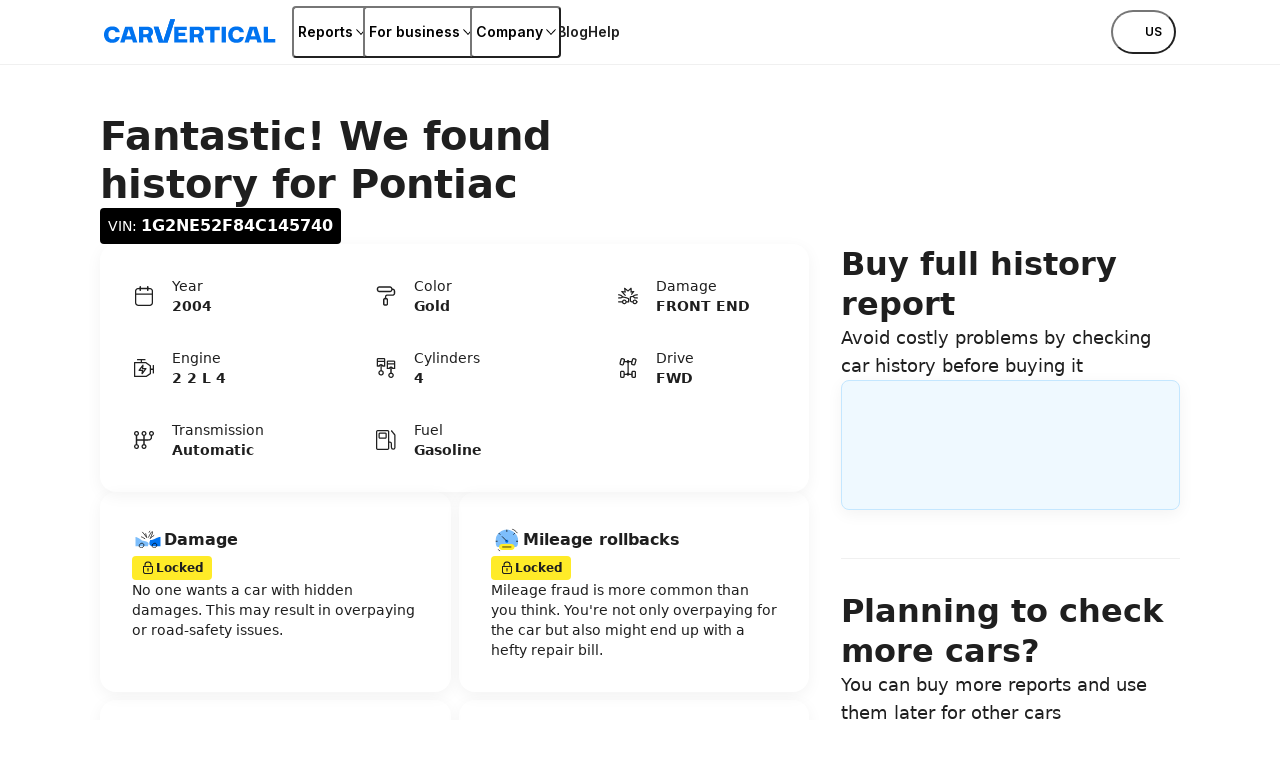

--- FILE ---
content_type: text/html; charset=utf-8
request_url: https://www.carvertical.com/vin/1G2NE52F84C145740
body_size: 54071
content:
<!DOCTYPE html><html lang="en-US"><head><meta charSet="utf-8"/><style>:root { --font-inter: '__Inter_28e8b6', '__Inter_Fallback_28e8b6', Helvetica Neue, Helvetica, Arial, sans-serif; }</style><meta name="viewport" content="width=device-width, initial-scale=1"/><meta name="verify-paysera" content="46dbbcd85ca16a85a21fc4309380b47c"/><script>window.dataLayer = window.dataLayer || [];
              window.dataLayer.push({
                originalLocation: document.location.protocol + '//'
                  + document.location.hostname
                  + document.location.pathname
                  + document.location.search
              });</script><script>;(function(w,d,s,l,i){w[l]=w[l]||[];w[l].push({'gtm.start':
            new Date().getTime(),event:'gtm.js'});var f=d.getElementsByTagName(s)[0],j=d.createElement(s),
            dl=l!='dataLayer'?'&l='+l:'';j.async=true;j.src='https://www.googletagmanager.com/gtm.js?id='+i+dl;
            f.parentNode.insertBefore(j,f);
          })(window,document,'script','dataLayer','GTM-PZDTRDW');</script><script>;(function(w,d,s,l,i){w[l]=w[l]||[];w[l].push({'gtm.start':
            new Date().getTime(),event:'gtm.js'});var f=d.getElementsByTagName(s)[0],j=d.createElement(s),
            dl=l!='dataLayer'?'&l='+l:'';j.async=true;j.src='https://www.googletagmanager.com/gtm.js?id='+i+dl;
            f.parentNode.insertBefore(j,f);
          })(window,document,'script','dataLayer','GTM-TCNDB8P5');</script><base href="/"/><link rel="canonical" href="https://www.carvertical.com/vin/1G2NE52F84C145740"/><meta property="og:type" content="website"/><meta property="og:site_name" content="carVertical"/><meta property="og:description" content="Reveal the history of your vehicle with our comprehensive history check. Get a history report and learn about damage, mileage, theft, and other records. "/><meta property="og:url" content="https://www.carvertical.com/vin/1G2NE52F84C145740"/><meta property="og:locale" content="en_US"/><meta property="og:image" content="https://www.carvertical.com/share.png"/><meta name="theme-color" content="#FFFFFF"/><title>1G2NE52F84C145740 Pontiac 2004</title><meta property="og:title" content="1G2NE52F84C145740 Pontiac 2004"/><meta name="description" content="VIN number: 1G2NE52F84C145740 | 2.2L  4 | Automatic | Year: 2004"/><meta name="next-head-count" content="19"/><link rel="preload" href="/_next/static/media/8e9860b6e62d6359-s.p.woff2" as="font" type="font/woff2" crossorigin="anonymous" data-next-font="size-adjust"/><link rel="preload" href="/_next/static/media/e4af272ccee01ff0-s.p.woff2" as="font" type="font/woff2" crossorigin="anonymous" data-next-font="size-adjust"/><link rel="preload" href="/_next/static/css/ce025bdd90b25406.css?dpl=dpl_7kzmG6HAf3bZwfsh945hxB7j4VeW" as="style"/><link rel="stylesheet" href="/_next/static/css/ce025bdd90b25406.css?dpl=dpl_7kzmG6HAf3bZwfsh945hxB7j4VeW" data-n-g=""/><link rel="preload" href="/_next/static/css/346a960cd5016a6d.css?dpl=dpl_7kzmG6HAf3bZwfsh945hxB7j4VeW" as="style"/><link rel="stylesheet" href="/_next/static/css/346a960cd5016a6d.css?dpl=dpl_7kzmG6HAf3bZwfsh945hxB7j4VeW" data-n-p=""/><noscript data-n-css=""></noscript><script defer="" nomodule="" src="/_next/static/chunks/polyfills-42372ed130431b0a.js?dpl=dpl_7kzmG6HAf3bZwfsh945hxB7j4VeW"></script><script src="/_next/static/chunks/webpack-97a8ccdcd1010d80.js?dpl=dpl_7kzmG6HAf3bZwfsh945hxB7j4VeW" defer=""></script><script src="/_next/static/chunks/framework-afbb0f98fead45d7.js?dpl=dpl_7kzmG6HAf3bZwfsh945hxB7j4VeW" defer=""></script><script src="/_next/static/chunks/main-7393f1b4a0aac182.js?dpl=dpl_7kzmG6HAf3bZwfsh945hxB7j4VeW" defer=""></script><script src="/_next/static/chunks/pages/_app-f63a13150ae0570d.js?dpl=dpl_7kzmG6HAf3bZwfsh945hxB7j4VeW" defer=""></script><script src="/_next/static/chunks/96123-ac044dcaa5195913.js?dpl=dpl_7kzmG6HAf3bZwfsh945hxB7j4VeW" defer=""></script><script src="/_next/static/chunks/pages/us/us/vin/%5Bvin%5D-5b8d622669a85bff.js?dpl=dpl_7kzmG6HAf3bZwfsh945hxB7j4VeW" defer=""></script><script src="/_next/static/HmfNhS44lWrEiqZpvyk_a/_buildManifest.js?dpl=dpl_7kzmG6HAf3bZwfsh945hxB7j4VeW" defer=""></script><script src="/_next/static/HmfNhS44lWrEiqZpvyk_a/_ssgManifest.js?dpl=dpl_7kzmG6HAf3bZwfsh945hxB7j4VeW" defer=""></script></head><body><div id="__next"><div class="Page_top__YaYc4" style="--pageOffset:64px"><div></div><div><header class="flex h-[--headerHeight] bg-white shadow-[0_1px_0_0_theme(colors.grey.200)]"><div class="_root_1efpr_1 flex flex-1 items-center justify-between gap-3"><div class="w-[150px] sm:w-[180px]"><div class="grid w-fit gap-1 -translate-y-px"><a href="/" class="Logo_link__Lnpli" data-testid="Link-innerLink"><div class="flex flex-col gap-0.25 sm:gap-0.5"><div class="Logo_image__JJIPW"><div class="relative shrink-0 overflow-hidden" style="width:180px;height:24px"><img src="/logo.svg" alt="carVertical" aria-hidden="false" class="absolute inset-0 block h-full w-full object-contain"/><div class="absolute inset-0 opacity-0" aria-hidden="true"><div style="width:180px;height:24px" aria-label="carVertical logo" role="img" class="pointer-events-none"></div></div></div></div><div class="Logo_suffix__LfBEX"></div></div></a></div></div><div class="hidden flex-1 items-center justify-between lg:flex"><nav class="twp hidden items-stretch self-stretch lg:flex"><ul class="flex gap-3 pl-2"><li class="flex items-center self-stretch [&amp;&gt;*]:h-full"><button type="button" class="twp whitespace-nowrap shadow-[inset_0_0_0_1px_var(--buttonBorderColor)] transition outline-none outline-offset-0 focus-visible:outline-2 focus-visible:outline-offset-2 focus-visible:outline-blue-300 text-black hover:bg-grey-200 hover:active:bg-grey-400 justify-center overflow-hidden [&amp;_svg]:shrink-0 py-1.75 data-[has-leading-icon=true]:pl-2 data-[has-trailing-icon=true]:pr-2 [&amp;_svg]:size-2.5 text-nowrap active:scale-100 active:bg-transparent relative -mx-0.5 flex items-center gap-0.5 rounded-xs bg-white px-0.5 !pr-0 text-s+ active:!bg-transparent hover:!bg-transparent pressed:!bg-transparent before:absolute before:inset-0 before:h-[--headerHeight] before:w-full" data-has-leading-icon="false" data-has-trailing-icon="true" aria-busy="false" aria-live="off" title="Reports" aria-expanded="false" aria-haspopup="dialog"><div class="flex items-center gap-[inherit]"><span>Reports</span><span class="inline-flex ml-0 rotate-0 [&amp;&gt;svg]:!h-2 [&amp;&gt;svg]:!w-2"><svg width="24" height="24" viewBox="0 0 24 24" fill="none" xmlns="http://www.w3.org/2000/svg" class="_root_1o0ex_1 _m_1o0ex_16" aria-hidden="true" focusable="false"><path fill-rule="evenodd" clip-rule="evenodd" d="M6.0496 7.98966C5.76775 7.68613 5.2932 7.66856 4.98966 7.95041C4.68613 8.23226 4.66856 8.70681 4.95041 9.01034L11.4504 16.0103C11.5923 16.1632 11.7915 16.25 12 16.25C12.2086 16.25 12.4077 16.1632 12.5496 16.0103L19.0496 9.01034C19.3315 8.70681 19.3139 8.23226 19.0103 7.95041C18.7068 7.66856 18.2323 7.68613 17.9504 7.98966L12 14.3978L6.0496 7.98966Z" fill="currentColor"></path></svg></span></div></button></li><li class="flex items-center self-stretch [&amp;&gt;*]:h-full"><button type="button" class="twp whitespace-nowrap shadow-[inset_0_0_0_1px_var(--buttonBorderColor)] transition outline-none outline-offset-0 focus-visible:outline-2 focus-visible:outline-offset-2 focus-visible:outline-blue-300 text-black hover:bg-grey-200 hover:active:bg-grey-400 justify-center overflow-hidden [&amp;_svg]:shrink-0 py-1.75 data-[has-leading-icon=true]:pl-2 data-[has-trailing-icon=true]:pr-2 [&amp;_svg]:size-2.5 text-nowrap active:scale-100 active:bg-transparent relative -mx-0.5 flex items-center gap-0.5 rounded-xs bg-white px-0.5 !pr-0 text-s+ active:!bg-transparent hover:!bg-transparent pressed:!bg-transparent before:absolute before:inset-0 before:h-[--headerHeight] before:w-full" data-has-leading-icon="false" data-has-trailing-icon="true" aria-busy="false" aria-live="off" title="For business" aria-expanded="false" aria-haspopup="dialog"><div class="flex items-center gap-[inherit]"><span>For business</span><span class="inline-flex ml-0 rotate-0 [&amp;&gt;svg]:!h-2 [&amp;&gt;svg]:!w-2"><svg width="24" height="24" viewBox="0 0 24 24" fill="none" xmlns="http://www.w3.org/2000/svg" class="_root_1o0ex_1 _m_1o0ex_16" aria-hidden="true" focusable="false"><path fill-rule="evenodd" clip-rule="evenodd" d="M6.0496 7.98966C5.76775 7.68613 5.2932 7.66856 4.98966 7.95041C4.68613 8.23226 4.66856 8.70681 4.95041 9.01034L11.4504 16.0103C11.5923 16.1632 11.7915 16.25 12 16.25C12.2086 16.25 12.4077 16.1632 12.5496 16.0103L19.0496 9.01034C19.3315 8.70681 19.3139 8.23226 19.0103 7.95041C18.7068 7.66856 18.2323 7.68613 17.9504 7.98966L12 14.3978L6.0496 7.98966Z" fill="currentColor"></path></svg></span></div></button></li><li class="flex items-center self-stretch [&amp;&gt;*]:h-full"><button type="button" class="twp whitespace-nowrap shadow-[inset_0_0_0_1px_var(--buttonBorderColor)] transition outline-none outline-offset-0 focus-visible:outline-2 focus-visible:outline-offset-2 focus-visible:outline-blue-300 text-black hover:bg-grey-200 hover:active:bg-grey-400 justify-center overflow-hidden [&amp;_svg]:shrink-0 py-1.75 data-[has-leading-icon=true]:pl-2 data-[has-trailing-icon=true]:pr-2 [&amp;_svg]:size-2.5 text-nowrap active:scale-100 active:bg-transparent relative -mx-0.5 flex items-center gap-0.5 rounded-xs bg-white px-0.5 !pr-0 text-s+ active:!bg-transparent hover:!bg-transparent pressed:!bg-transparent before:absolute before:inset-0 before:h-[--headerHeight] before:w-full" data-has-leading-icon="false" data-has-trailing-icon="true" aria-busy="false" aria-live="off" title="Company" aria-expanded="false" aria-haspopup="dialog"><div class="flex items-center gap-[inherit]"><span>Company</span><span class="inline-flex ml-0 rotate-0 [&amp;&gt;svg]:!h-2 [&amp;&gt;svg]:!w-2"><svg width="24" height="24" viewBox="0 0 24 24" fill="none" xmlns="http://www.w3.org/2000/svg" class="_root_1o0ex_1 _m_1o0ex_16" aria-hidden="true" focusable="false"><path fill-rule="evenodd" clip-rule="evenodd" d="M6.0496 7.98966C5.76775 7.68613 5.2932 7.66856 4.98966 7.95041C4.68613 8.23226 4.66856 8.70681 4.95041 9.01034L11.4504 16.0103C11.5923 16.1632 11.7915 16.25 12 16.25C12.2086 16.25 12.4077 16.1632 12.5496 16.0103L19.0496 9.01034C19.3315 8.70681 19.3139 8.23226 19.0103 7.95041C18.7068 7.66856 18.2323 7.68613 17.9504 7.98966L12 14.3978L6.0496 7.98966Z" fill="currentColor"></path></svg></span></div></button></li><li class="flex items-center self-stretch [&amp;&gt;*]:h-full"><a href="/blog" class="flex items-center rounded-xs text-s+ font-semibold transition-colors duration-100 ease-out hover:text-blue outline-none focus-visible:ring focus-visible:ring-blue-200" data-testid="Link-innerLink" title="Blog">Blog</a></li><li class="flex items-center self-stretch [&amp;&gt;*]:h-full"><a href="/help" class="flex items-center rounded-xs text-s+ font-semibold transition-colors duration-100 ease-out hover:text-blue outline-none focus-visible:ring focus-visible:ring-blue-200" data-testid="Link-innerLink" title="Help">Help</a></li></ul></nav><div class="hidden items-center gap-0 lg:flex"><button type="button" class="twp whitespace-nowrap rounded-full active:scale-[0.98] outline-none outline-offset-0 focus-visible:outline-2 focus-visible:outline-offset-2 focus-visible:outline-blue-300 [--buttonBorderColor:theme(colors.black)] text-black hover:bg-black hover:text-white hover:active:bg-grey-800 active:bg-grey-800 active:text-white relative flex items-center justify-center overflow-hidden text-nowrap [&amp;_svg]:shrink-0 gap-0.75 px-2.5 py-1.25 text-xs+ !leading-5 data-[has-leading-icon=true]:pl-1.75 data-[has-trailing-icon=true]:pr-1.75 [&amp;_svg]:size-2.5 bg-white pl-1 pr-1.5 uppercase shadow-none transition-colors duration-100 ease-out enabled:hover:bg-transparent enabled:hover:text-blue enabled:hover:shadow-none mr-0.5" data-has-leading-icon="false" data-has-trailing-icon="false" aria-busy="false" aria-live="off" aria-label="Choose country or language, currently selected US" data-point-button="true"><div class="flex items-center gap-[inherit]"><span><span class="flex flex-row items-center gap-1"><span class="relative block aspect-square overflow-hidden rounded-full -my-1" style="width:24px"><img alt="us flag" aria-hidden="true" loading="lazy" decoding="async" data-nimg="fill" class="object-cover" style="position:absolute;height:100%;width:100%;left:0;top:0;right:0;bottom:0;color:transparent" sizes="100vw" srcSet="/_next/image?url=%2Fimages%2Fflags%2Fus.png&amp;w=640&amp;q=100&amp;dpl=dpl_7kzmG6HAf3bZwfsh945hxB7j4VeW 640w, /_next/image?url=%2Fimages%2Fflags%2Fus.png&amp;w=750&amp;q=100&amp;dpl=dpl_7kzmG6HAf3bZwfsh945hxB7j4VeW 750w, /_next/image?url=%2Fimages%2Fflags%2Fus.png&amp;w=828&amp;q=100&amp;dpl=dpl_7kzmG6HAf3bZwfsh945hxB7j4VeW 828w, /_next/image?url=%2Fimages%2Fflags%2Fus.png&amp;w=1080&amp;q=100&amp;dpl=dpl_7kzmG6HAf3bZwfsh945hxB7j4VeW 1080w, /_next/image?url=%2Fimages%2Fflags%2Fus.png&amp;w=1200&amp;q=100&amp;dpl=dpl_7kzmG6HAf3bZwfsh945hxB7j4VeW 1200w, /_next/image?url=%2Fimages%2Fflags%2Fus.png&amp;w=1920&amp;q=100&amp;dpl=dpl_7kzmG6HAf3bZwfsh945hxB7j4VeW 1920w, /_next/image?url=%2Fimages%2Fflags%2Fus.png&amp;w=2048&amp;q=100&amp;dpl=dpl_7kzmG6HAf3bZwfsh945hxB7j4VeW 2048w, /_next/image?url=%2Fimages%2Fflags%2Fus.png&amp;w=3840&amp;q=100&amp;dpl=dpl_7kzmG6HAf3bZwfsh945hxB7j4VeW 3840w" src="/_next/image?url=%2Fimages%2Fflags%2Fus.png&amp;w=3840&amp;q=100&amp;dpl=dpl_7kzmG6HAf3bZwfsh945hxB7j4VeW"/></span>us</span></span></div></button></div></div><button type="button" aria-label="Open main menu" class="tap-highlight-transparent twp -mx-1.25 flex size-6 items-center justify-center rounded-full outline-none transition hover:bg-grey-50 focus-visible:ring pressed:bg-grey-50 lg:hidden" data-rac="" id="react-aria-:Rpqf56:"><span class="relative"><svg viewBox="0 0 5 4" overflow="visible" preserveAspectRatio="none" width="18" height="14.4" class="relative"><line y1="0" y2="0" stroke="#000" stroke-width="1.5" vector-effect="non-scaling-stroke" stroke-linecap="round" x1="0" x2="5"></line><line y1="2" y2="2" stroke="#000" stroke-width="1.5" vector-effect="non-scaling-stroke" stroke-linecap="round" x1="0" x2="5" opacity="1"></line><line y1="4" y2="4" stroke="#000" stroke-width="1.5" vector-effect="non-scaling-stroke" stroke-linecap="round" x1="0" x2="5"></line></svg></span></button></div></header></div></div><main class="Page_root__LtP5s" style="padding-top:64px"><div class="_root_1efpr_1 VinPage_wrapper__7Ia1y"><div class="_root_1d4ql_1" style="--stackGapMobileUp:4;--stackGapTabletPortraitUp:4;--stackGapTabletLandscapeUp:4;--stackGapDesktopUp:4;--stackGapDesktopBigUp:4;--stackTypeMobileUp:column;--stackTypeTabletPortraitUp:column;--stackTypeTabletLandscapeUp:column;--stackTypeDesktopUp:column;--stackTypeDesktopBigUp:column;--stackMainAxisAlignMobileUp:flex-start;--stackMainAxisAlignTabletPortraitUp:flex-start;--stackMainAxisAlignTabletLandscapeUp:flex-start;--stackMainAxisAlignDesktopUp:flex-start;--stackMainAxisAlignDesktopBigUp:flex-start;--stackCrossAxisAlignMobileUp:flex-start;--stackCrossAxisAlignTabletPortraitUp:flex-start;--stackCrossAxisAlignTabletLandscapeUp:flex-start;--stackCrossAxisAlignDesktopUp:flex-start;--stackCrossAxisAlignDesktopBigUp:flex-start"><section><div class="_root_1d4ql_1" style="--stackGapMobileUp:2;--stackGapTabletPortraitUp:2;--stackGapTabletLandscapeUp:2;--stackGapDesktopUp:2;--stackGapDesktopBigUp:2;--stackTypeMobileUp:column;--stackTypeTabletPortraitUp:column;--stackTypeTabletLandscapeUp:column;--stackTypeDesktopUp:column;--stackTypeDesktopBigUp:column;--stackMainAxisAlignMobileUp:flex-start;--stackMainAxisAlignTabletPortraitUp:flex-start;--stackMainAxisAlignTabletLandscapeUp:flex-start;--stackMainAxisAlignDesktopUp:flex-start;--stackMainAxisAlignDesktopBigUp:flex-start;--stackCrossAxisAlignMobileUp:flex-start;--stackCrossAxisAlignTabletPortraitUp:flex-start;--stackCrossAxisAlignTabletLandscapeUp:flex-start;--stackCrossAxisAlignDesktopUp:flex-start;--stackCrossAxisAlignDesktopBigUp:flex-start"><h1 class="m-0 block text-grey-900 text-h-l VinPage_heading__tamR7">Fantastic! We found history for <!-- -->Pontiac</h1><div class="_root_1styv_1 _black_1styv_62 _m_1styv_73 VinPage_vinBadge__UFR1y">VIN: <strong>1G2NE52F84C145740</strong></div></div></section><div class="_root_187yg_1" style="--colCountMobileUp:1;--colCountDesktopUp:12;--colCountTabletPortraitUp:1;--colCountTabletLandscapeUp:1;--colCountDesktopBigUp:12;--columnGapMobileUp:4;--columnGapTabletPortraitUp:4;--columnGapTabletLandscapeUp:4;--columnGapDesktopUp:4;--columnGapDesktopBigUp:4;--rowGapMobileUp:6;--rowGapTabletPortraitUp:6;--rowGapTabletLandscapeUp:6;--rowGapDesktopUp:6;--rowGapDesktopBigUp:6"><div class="_root_1d4ql_1 _root_vt620_1" style="--spanMobileUp:1;--spanDesktopUp:8;--spanTabletPortraitUp:1;--spanTabletLandscapeUp:1;--spanDesktopBigUp:8;--startMobileUp:auto;--startTabletPortraitUp:auto;--startTabletLandscapeUp:auto;--startDesktopUp:auto;--startDesktopBigUp:auto;--stackGapMobileUp:1;--stackGapTabletPortraitUp:1;--stackGapTabletLandscapeUp:1;--stackGapDesktopUp:1;--stackGapDesktopBigUp:1;--stackTypeMobileUp:column;--stackTypeTabletPortraitUp:column;--stackTypeTabletLandscapeUp:column;--stackTypeDesktopUp:column;--stackTypeDesktopBigUp:column;--stackMainAxisAlignMobileUp:flex-start;--stackMainAxisAlignTabletPortraitUp:flex-start;--stackMainAxisAlignTabletLandscapeUp:flex-start;--stackMainAxisAlignDesktopUp:flex-start;--stackMainAxisAlignDesktopBigUp:flex-start;--stackCrossAxisAlignMobileUp:stretch;--stackCrossAxisAlignTabletPortraitUp:stretch;--stackCrossAxisAlignTabletLandscapeUp:stretch;--stackCrossAxisAlignDesktopUp:stretch;--stackCrossAxisAlignDesktopBigUp:stretch" data-testid="GridItem"><section class="CarInformation_root__sGjwe"><dl class="CarInformation_grid__RnAQ0"><div class="CarInformation_spec__kiNdb"><svg xmlns="http://www.w3.org/2000/svg" fill="none" viewBox="0 0 24 24" width="24" height="24" aria-hidden="true" data-slot="icon" class="row-span-2"><path fill="currentColor" fill-rule="evenodd" d="M8.27 2a.65.65 0 0 1 .65.65v1.22h6.18V2.65a.65.65 0 1 1 1.3 0v1.22c.564.002 1.036.008 1.432.04.508.042.95.13 1.356.337.65.33 1.179.86 1.51 1.51.208.406.295.848.336 1.356.04.494.04 1.105.04 1.867v7.91c0 .761 0 1.372-.04 1.867-.041.508-.128.95-.336 1.356a3.455 3.455 0 0 1-1.51 1.51c-.406.207-.848.295-1.356.336-.494.04-1.105.04-1.867.04H8.055c-.762 0-1.373 0-1.867-.04-.508-.041-.95-.129-1.356-.336a3.455 3.455 0 0 1-1.51-1.51c-.207-.407-.295-.848-.336-1.356-.04-.495-.04-1.106-.04-1.867V8.98c0-.762 0-1.373.04-1.867.041-.508.129-.95.336-1.357.331-.65.86-1.178 1.51-1.51.407-.207.848-.294 1.356-.336.396-.032.868-.038 1.432-.04V2.65A.65.65 0 0 1 8.27 2Zm-.65 3.17c-.558.002-.98.008-1.326.036-.428.035-.679.1-.872.199a2.155 2.155 0 0 0-.942.942c-.098.193-.164.444-.199.871-.035.436-.036.994-.036 1.79v.472h15.53v-.472c0-.796 0-1.354-.036-1.79-.035-.427-.1-.678-.2-.871a2.155 2.155 0 0 0-.94-.942c-.194-.099-.445-.164-.873-.199A17.748 17.748 0 0 0 16.4 5.17v1.22a.65.65 0 0 1-1.3 0V5.17H8.92v1.22a.65.65 0 0 1-1.3 0V5.17Zm12.155 5.61H4.245v6.082c0 .796 0 1.354.036 1.789.035.427.1.679.2.872.206.405.535.735.94.942.194.098.445.163.873.198.435.036.993.037 1.79.037h7.853c.796 0 1.354-.001 1.79-.037.427-.035.678-.1.871-.198.406-.207.735-.537.942-.942.098-.193.164-.445.199-.872.035-.435.036-.993.036-1.79V10.78Z" clip-rule="evenodd"></path></svg><dt class="m-0 block text-grey-900 text-s">Year</dt><dd class="m-0 block text-grey-900 text-s"><strong>2004</strong></dd></div><div class="CarInformation_spec__kiNdb"><svg xmlns="http://www.w3.org/2000/svg" fill="none" viewBox="0 0 24 24" width="24" height="24" aria-hidden="true" data-slot="icon" class="row-span-2"><path fill="currentColor" fill-rule="evenodd" d="M5.737 2.32H5.67c-.351 0-.623 0-.864.048a2.475 2.475 0 0 0-1.94 1.949c-.047.24-.047.514-.047.867v.132c0 .353 0 .626.047.867a2.475 2.475 0 0 0 1.94 1.95c.24.047.513.047.864.047H15.645c.35 0 .623 0 .864-.048a2.475 2.475 0 0 0 1.94-1.949c.015-.079.026-.161.033-.249.1.003.187.006.266.012.215.014.318.04.386.069.271.113.488.33.601.605.029.07.055.174.07.391.015.223.015.51.015.939v.27c0 .515 0 .86-.022 1.127-.021.259-.059.382-.1.463a1.115 1.115 0 0 1-.485.489c-.08.04-.2.078-.457.099a15.28 15.28 0 0 1-1.12.022h-3.248c-.477 0-.877 0-1.203.027-.341.028-.662.088-.966.244a2.475 2.475 0 0 0-1.078 1.084c-.154.304-.214.626-.242.968-.026.328-.026.729-.026 1.21v.068a4.816 4.816 0 0 0-.322.013 1.594 1.594 0 0 0-.61.159 1.578 1.578 0 0 0-.687.691c-.105.208-.14.418-.156.61-.015.178-.015.39-.015.622v3.468c0 .231 0 .444.015.622.015.192.05.402.156.61.15.297.39.539.688.691.207.107.418.143.61.158.177.015.389.015.619.015h.763c.23 0 .443 0 .62-.015a1.59 1.59 0 0 0 .61-.158c.296-.152.537-.394.687-.691.105-.208.141-.418.157-.61.014-.178.014-.39.014-.622v-3.468c0-.231 0-.444-.014-.622a1.607 1.607 0 0 0-.157-.61c-.15-.297-.39-.539-.687-.691a1.594 1.594 0 0 0-.61-.159 4.822 4.822 0 0 0-.321-.013v-.041c0-.515 0-.861.022-1.127.02-.259.058-.382.1-.463.106-.211.276-.382.485-.489.08-.04.2-.078.456-.099.264-.021.607-.022 1.12-.022h3.249c.477 0 .876 0 1.203-.027.34-.028.662-.088.965-.244a2.475 2.475 0 0 0 1.079-1.085c.154-.304.214-.625.241-.967.027-.328.027-.729.027-1.21V7.927c0-.4 0-.734-.019-1.008a2.555 2.555 0 0 0-.168-.817 2.475 2.475 0 0 0-1.336-1.343 2.526 2.526 0 0 0-.816-.17 7.614 7.614 0 0 0-.359-.015 2.215 2.215 0 0 0-.034-.257 2.475 2.475 0 0 0-1.94-1.95c-.24-.047-.512-.047-.863-.047H5.737Zm4.926 13.07c.115-.01.27-.01.532-.01h.715c.262 0 .418 0 .533.01a.572.572 0 0 1 .104.015c.037.02.069.052.09.09.002.009.01.039.015.109.01.116.01.273.01.536v3.42c0 .263 0 .42-.01.536a.566.566 0 0 1-.016.108.217.217 0 0 1-.09.09.572.572 0 0 1-.103.016c-.115.01-.27.01-.532.01h-.716c-.262 0-.417 0-.532-.01a.574.574 0 0 1-.105-.015.217.217 0 0 1-.09-.09.566.566 0 0 1-.015-.109 7.58 7.58 0 0 1-.01-.536v-3.42c0-.263 0-.42.01-.536.006-.07.013-.1.016-.108.02-.04.052-.07.09-.09a.574.574 0 0 1 .104-.016ZM5.073 3.701c.09-.018.215-.021.664-.021h9.842c.448 0 .573.003.663.021.438.088.784.434.872.88.018.092.022.218.022.669 0 .45-.003.577-.022.67a1.115 1.115 0 0 1-.872.879c-.09.018-.215.021-.663.021H5.737c-.449 0-.573-.003-.663-.021a1.115 1.115 0 0 1-.873-.88c-.018-.092-.021-.218-.021-.669 0-.45.003-.577.021-.67.089-.445.435-.791.873-.879Z" clip-rule="evenodd"></path></svg><dt class="m-0 block text-grey-900 text-s">Color</dt><dd class="m-0 block text-grey-900 text-s"><strong>Gold</strong></dd></div><div class="CarInformation_spec__kiNdb"><svg xmlns="http://www.w3.org/2000/svg" fill="none" viewBox="0 0 24 24" width="24" height="24" aria-hidden="true" data-slot="icon" class="row-span-2"><path fill="currentColor" fill-rule="evenodd" d="M15.633 4.3a.6.6 0 0 0-1-.448l-2.65 2.365-2.94-2.383a.6.6 0 0 0-.973.55l.42 2.943-2.616-.413a.6.6 0 0 0-.54.992l3.418 3.826a.6.6 0 1 0 .895-.8L7.35 8.363l1.756.278a.6.6 0 0 0 .688-.678l-.32-2.233 2.15 1.742a.6.6 0 0 0 .777-.019l2.032-1.812v2.407a.6.6 0 0 0 .72.588l1.063-.217-1.136 1.465a.6.6 0 1 0 .949.735l2.127-2.744a.6.6 0 0 0-.594-.956l-1.93.394V4.3Zm3.265 6.27c.768-.253 1.517-.313 2.455-.313a.6.6 0 1 1 0 1.2c-.89 0-1.49.058-2.079.253-.399.132-.811.333-1.316.647l1.042.972h2.353a.6.6 0 1 1 0 1.2h-2.59a.6.6 0 0 1-.409-.161l-1.459-1.362-1.86.35c0 1.003-.002 2.185.044 3.186v.027c0 .22.093.372.281.494.21.137.536.226.915.226h.31c.025-.1.057-.197.096-.294l.006-.016a2.46 2.46 0 0 1 .859-1.044l.008-.006a2.352 2.352 0 0 1 1.318-.393 2.353 2.353 0 0 1 2.273 1.753h.208a.6.6 0 1 1 0 1.2h-.204a2.342 2.342 0 0 1-1.391 1.579c-.414.17-.891.23-1.364.129a2.418 2.418 0 0 1-1.21-.65 2.437 2.437 0 0 1-.6-1.058h-.309c-.54 0-1.112-.122-1.57-.42-.477-.311-.82-.814-.826-1.485-.046-1.04-.045-2.262-.043-3.265v-.461a.6.6 0 0 1 .489-.59l2.23-.419c.897-.629 1.61-1.035 2.343-1.278Zm-1.179 7.32a.609.609 0 0 1-.007.093 1.3 1.3 0 0 0 .018.14c.04.206.15.413.311.586.173.162.381.27.588.311l.014.003c.216.047.448.022.66-.066l.006-.003c.212-.084.397-.234.524-.424l.006-.01v.001c.118-.17.185-.395.185-.632a1.152 1.152 0 0 0-1.153-1.153c-.242 0-.459.065-.647.188-.187.131-.338.31-.432.525-.044.112-.07.228-.08.347.005.03.007.061.007.093ZM2.05 17.888a.6.6 0 0 1 .6-.6h3.386c.026-.1.058-.197.096-.294l.007-.016a2.46 2.46 0 0 1 .858-1.044l.009-.006a2.352 2.352 0 0 1 1.317-.393 2.353 2.353 0 0 1 2.274 1.753h1.519v-2.151c-1.166-.722-2.81-1.076-5.216-1.494a.675.675 0 0 1-.02-.004l-1.787.833a.601.601 0 0 1-.254.056H2.65a.6.6 0 1 1 0-1.2h2.056l1.13-.526c-.491-.42-.909-.717-1.31-.924-.571-.296-1.135-.422-1.876-.422a.6.6 0 0 1 0-1.2c.903 0 1.661.16 2.428.556.709.367 1.4.923 2.206 1.68 2.438.426 4.373.835 5.78 1.834a.6.6 0 0 1 .252.49v3.072a.6.6 0 0 1-.6.6H10.6a2.342 2.342 0 0 1-1.391 1.578c-.413.17-.891.232-1.364.13a2.417 2.417 0 0 1-1.21-.65 2.438 2.438 0 0 1-.6-1.058H2.65a.6.6 0 0 1-.6-.6Zm5.11.003c0 .076.007.153.021.23.04.207.15.414.311.587.173.162.381.27.588.311l.014.003c.216.047.448.022.66-.066l.006-.003c.213-.084.397-.234.524-.424l.006-.01v.001c.118-.17.186-.395.186-.632a1.153 1.153 0 0 0-1.153-1.153c-.243 0-.46.065-.647.188a1.26 1.26 0 0 0-.433.525 1.2 1.2 0 0 0-.083.437v.006Z" clip-rule="evenodd"></path></svg><dt class="m-0 block text-grey-900 text-s">Damage</dt><dd class="m-0 block text-grey-900 text-s"><strong>FRONT END</strong></dd></div><div class="CarInformation_spec__kiNdb"><svg xmlns="http://www.w3.org/2000/svg" fill="none" viewBox="0 0 24 24" width="24" height="24" aria-hidden="true" data-slot="icon" class="row-span-2"><path fill="currentColor" fill-rule="evenodd" d="M5.603 3a.65.65 0 0 0 0 1.3h3.04v1.653H2.65a.65.65 0 0 0-.65.65v13.78c0 .359.291.65.65.65h11.58a.65.65 0 0 0 .358-.108l4.169-2.756a.65.65 0 0 0 .291-.542v-3.73h1.653v3.041a.65.65 0 0 0 1.3 0V9.556a.65.65 0 1 0-1.3 0v3.041h-1.653V9.91a.65.65 0 0 0-.272-.529l-4.632-3.307a.65.65 0 0 0-.377-.121H9.944V4.3h3.04a.65.65 0 1 0 0-1.3H5.604Zm5.99 6.292a.65.65 0 0 0-1.165-.47l-3.81 5.08a.65.65 0 0 0 .52 1.04h2.65l-.332 2.656a.65.65 0 0 0 1.165.47l3.81-5.08a.65.65 0 0 0-.52-1.04h-2.65l.332-2.656Zm-1.069 4.35H8.437L10 11.558l-.12.958a.65.65 0 0 0 .645.731h2.087l-1.562 2.082.12-.958a.65.65 0 0 0-.645-.73ZM3.3 19.731V7.254h10.258l4.19 2.992v7.032l-3.714 2.456H3.3Z" clip-rule="evenodd"></path></svg><dt class="m-0 block text-grey-900 text-s">Engine</dt><dd class="m-0 block text-grey-900 text-s"><strong>2 2 L 4</strong></dd></div><div class="CarInformation_spec__kiNdb"><svg xmlns="http://www.w3.org/2000/svg" fill="none" viewBox="0 0 24 24" width="24" height="24" aria-hidden="true" data-slot="icon" class="row-span-2"><path fill="currentColor" fill-rule="evenodd" d="M4.193 2c-.737 0-1.463.553-1.463 1.387v6.635c0 .359.291.65.65.65h1.995a.65.65 0 0 0 .64-.537.908.908 0 0 1 .423-.592v4.675c-1.213.283-2.136 1.34-2.136 2.635 0 1.518 1.27 2.71 2.786 2.71s2.785-1.192 2.785-2.71c0-1.295-.923-2.352-2.135-2.635v-4.63a.891.891 0 0 1 .357.547.65.65 0 0 0 .64.537h1.963a.65.65 0 0 0 .65-.65V3.387C11.348 2.553 10.62 2 9.885 2H4.193ZM4.03 3.387c0-.004 0-.018.024-.04a.208.208 0 0 1 .14-.047h5.69c.065 0 .113.023.14.047.024.022.024.036.024.04V4.69H4.03V3.387Zm0 2.602h6.018v3.383h-.844C8.828 8.583 7.98 8.07 7.055 8.07s-1.773.512-2.149 1.3H4.03V5.99Zm3.058 9.465a.646.646 0 0 1-.101-.008c-.793.05-1.385.68-1.385 1.407 0 .756.643 1.41 1.486 1.41.842 0 1.485-.654 1.485-1.41 0-.726-.592-1.357-1.385-1.407a.645.645 0 0 1-.1.008Zm7.036-11.016c-.737 0-1.463.553-1.463 1.387v6.635c0 .359.29.65.65.65h1.995a.65.65 0 0 0 .64-.537.908.908 0 0 1 .422-.592v4.675c-1.212.283-2.135 1.34-2.135 2.635 0 1.518 1.27 2.71 2.785 2.71 1.516 0 2.786-1.192 2.786-2.71 0-1.295-.923-2.352-2.136-2.635v-4.63a.891.891 0 0 1 .358.547.65.65 0 0 0 .64.537h1.962a.65.65 0 0 0 .65-.65V5.825c0-.834-.726-1.387-1.463-1.387h-5.691Zm-.163 1.387c0-.004 0-.018.024-.04a.208.208 0 0 1 .139-.047h5.691c.065 0 .112.023.14.047.024.022.024.036.024.04v1.302H13.96V5.825Zm0 2.602h6.018v3.383h-.844c-.376-.789-1.224-1.301-2.149-1.301s-1.773.512-2.149 1.3h-.876V8.428Zm3.057 9.465a.658.658 0 0 1-.1-.008c-.793.05-1.385.68-1.385 1.407 0 .756.642 1.41 1.485 1.41.843 0 1.486-.654 1.486-1.41 0-.726-.592-1.357-1.385-1.407a.658.658 0 0 1-.1.008Z" clip-rule="evenodd"></path></svg><dt class="m-0 block text-grey-900 text-s">Cylinders</dt><dd class="m-0 block text-grey-900 text-s"><strong>4</strong></dd></div><div class="CarInformation_spec__kiNdb"><svg xmlns="http://www.w3.org/2000/svg" fill="none" viewBox="0 0 24 24" width="24" height="24" aria-hidden="true" data-slot="icon" class="row-span-2"><path fill="currentColor" fill-rule="evenodd" d="M17.71 3.313a.387.387 0 0 0-.474.274l-1.012 3.777a.387.387 0 0 0 .274.474l1.299.349a.387.387 0 0 0 .474-.274l1.012-3.777a.387.387 0 0 0-.274-.474l-1.299-.349Zm-1.73-.062a1.687 1.687 0 0 1 2.067-1.193l1.299.348a1.687 1.687 0 0 1 1.193 2.066L19.527 8.25a1.687 1.687 0 0 1-2.067 1.193l-1.299-.348a1.687 1.687 0 0 1-1.193-2.066l.19-.709h-1.85c-.146.258-.365.47-.63.604v9.927c.331.169.592.457.725.808h1.941v-1.254c0-.931.756-1.687 1.688-1.687h1.345c.932 0 1.687.755 1.687 1.687v3.91c0 .932-.755 1.688-1.687 1.688h-1.345a1.687 1.687 0 0 1-1.688-1.688v-1.356h-2.056a1.5 1.5 0 0 1-2.576 0H8.687v1.357c0 .931-.755 1.687-1.687 1.687H5.655a1.687 1.687 0 0 1-1.687-1.688v-3.91c0-.931.755-1.687 1.687-1.687H7c.932 0 1.687.755 1.687 1.687v1.254h1.91c.14-.37.422-.67.78-.834V6.95a1.506 1.506 0 0 1-.685-.63H8.539L8.02 8.253a1.687 1.687 0 0 1-2.066 1.193l-1.3-.348a1.687 1.687 0 0 1-1.193-2.067l1.012-3.776A1.687 1.687 0 0 1 6.54 2.062l1.3.348a1.687 1.687 0 0 1 1.192 2.066l-.145.543h1.723a1.5 1.5 0 0 1 2.78 0h2.116l.474-1.768Zm-9.777.066a.387.387 0 0 0-.474.274L4.717 7.368a.387.387 0 0 0 .274.474l1.3.349a.387.387 0 0 0 .474-.274L7.777 4.14a.387.387 0 0 0-.274-.475l-1.3-.348Zm10.441 13.087c0-.213.174-.387.388-.387h1.345c.214 0 .387.174.387.387v3.91a.387.387 0 0 1-.387.388h-1.345a.387.387 0 0 1-.388-.388v-3.91Zm-10.989-.387a.387.387 0 0 0-.387.387v3.91c0 .214.173.388.387.388H7a.387.387 0 0 0 .387-.388v-3.91A.387.387 0 0 0 7 16.017H5.655Z" clip-rule="evenodd"></path></svg><dt class="m-0 block text-grey-900 text-s">Drive</dt><dd class="m-0 block text-grey-900 text-s"><strong>FWD</strong></dd></div><div class="CarInformation_spec__kiNdb"><svg xmlns="http://www.w3.org/2000/svg" fill="none" viewBox="0 0 24 24" width="24" height="24" aria-hidden="true" data-slot="icon" class="row-span-2"><path fill="currentColor" fill-rule="evenodd" d="M4.52 19.76a1.22 1.22 0 1 1 0-2.44 1.22 1.22 0 0 1 0 2.44ZM2 18.54a2.52 2.52 0 1 0 3.17-2.435v-3.46h6.18v3.46a2.521 2.521 0 1 0 1.3 0v-3.46h2.37c.762 0 1.373 0 1.867-.04.508-.042.95-.129 1.357-.336a3.455 3.455 0 0 0 1.51-1.51c.207-.407.294-.849.336-1.357.034-.416.04-.915.04-1.516a2.521 2.521 0 1 0-1.3 0c0 .6-.006 1.048-.036 1.41-.035.428-.1.68-.199.873a2.155 2.155 0 0 1-.941.941c-.194.099-.445.164-.872.2-.436.035-.994.035-1.79.035H12.65v-3.46a2.521 2.521 0 1 0-1.3 0v3.46H5.17v-3.46a2.521 2.521 0 1 0-1.3 0v8.22A2.521 2.521 0 0 0 2 18.54Zm9.983-1.22h.034a1.22 1.22 0 1 1-.034 0ZM4.52 6.67a1.22 1.22 0 1 1 0-2.44 1.22 1.22 0 0 1 0 2.44Zm7.48 0a1.22 1.22 0 1 1 0-2.44 1.22 1.22 0 0 1 0 2.44Zm7.48 0a1.22 1.22 0 1 1 0-2.44 1.22 1.22 0 0 1 0 2.44Z" clip-rule="evenodd"></path></svg><dt class="m-0 block text-grey-900 text-s">Transmission</dt><dd class="m-0 block text-grey-900 text-s"><strong>Automatic</strong></dd></div><div class="CarInformation_spec__kiNdb"><svg xmlns="http://www.w3.org/2000/svg" fill="none" viewBox="0 0 24 24" width="24" height="24" aria-hidden="true" data-slot="icon" class="row-span-2"><path fill="currentColor" fill-rule="evenodd" d="M3.766 3.3a.466.466 0 0 0-.466.466v16.467c0 .257.208.466.466.466h9.759a.466.466 0 0 0 .466-.466V3.766a.466.466 0 0 0-.466-.466h-9.76ZM2 3.766C2 2.791 2.79 2 3.766 2h9.759c.975 0 1.766.79 1.766 1.766v9.726h.442a2.385 2.385 0 0 1 2.383 2.384v3.55c0 .602.481 1.083 1.084 1.083h.023c.594 0 1.084-.484 1.084-1.084V7.648c0-.237-.088-.485-.247-.682l-2.978-3.643a.65.65 0 0 1 1.006-.823l2.98 3.645.003.003c.339.42.536.954.536 1.5v11.777a2.385 2.385 0 0 1-2.384 2.384H19.2a2.378 2.378 0 0 1-2.384-2.384v-3.55c0-.6-.49-1.083-1.083-1.083h-.442v5.44c0 .976-.79 1.767-1.766 1.767h-9.76c-.974 0-1.765-.79-1.765-1.766V3.766Zm3.889 2.097a.4.4 0 0 0-.09.263v3.048a.4.4 0 0 0 .09.263c.046.053.088.063.112.063h5.297c.025 0 .066-.01.113-.063a.4.4 0 0 0 .089-.263V6.126a.4.4 0 0 0-.09-.263c-.046-.053-.087-.063-.112-.063H6.001c-.024 0-.066.01-.112.063Zm-1.39.263c0-.812.593-1.626 1.502-1.626h5.297c.91 0 1.502.814 1.502 1.626v3.048c0 .812-.592 1.626-1.502 1.626H6.001c-.91 0-1.501-.814-1.501-1.626V6.126Z" clip-rule="evenodd"></path></svg><dt class="m-0 block text-grey-900 text-s">Fuel</dt><dd class="m-0 block text-grey-900 text-s"><strong>Gasoline</strong></dd></div></dl></section><div class="_root_187yg_1" style="--colCountMobileUp:1;--colCountTabletLandscapeUp:2;--colCountTabletPortraitUp:1;--colCountDesktopUp:2;--colCountDesktopBigUp:2;--columnGapMobileUp:1;--columnGapTabletPortraitUp:1;--columnGapTabletLandscapeUp:1;--columnGapDesktopUp:1;--columnGapDesktopBigUp:1;--rowGapMobileUp:1;--rowGapTabletPortraitUp:1;--rowGapTabletLandscapeUp:1;--rowGapDesktopUp:1;--rowGapDesktopBigUp:1"><article class="_root_1d4ql_1 FeaturesSection_feature__geQyj" style="--stackGapMobileUp:2;--stackGapTabletPortraitUp:2;--stackGapTabletLandscapeUp:2;--stackGapDesktopUp:2;--stackGapDesktopBigUp:2;--stackTypeMobileUp:column;--stackTypeTabletPortraitUp:column;--stackTypeTabletLandscapeUp:column;--stackTypeDesktopUp:column;--stackTypeDesktopBigUp:column;--stackMainAxisAlignMobileUp:flex-start;--stackMainAxisAlignTabletPortraitUp:flex-start;--stackMainAxisAlignTabletLandscapeUp:flex-start;--stackMainAxisAlignDesktopUp:flex-start;--stackMainAxisAlignDesktopBigUp:flex-start;--stackCrossAxisAlignMobileUp:flex-start;--stackCrossAxisAlignTabletPortraitUp:flex-start;--stackCrossAxisAlignTabletLandscapeUp:flex-start;--stackCrossAxisAlignDesktopUp:flex-start;--stackCrossAxisAlignDesktopBigUp:flex-start"><div class="_root_1d4ql_1" style="--stackGapMobileUp:1;--stackGapTabletPortraitUp:1;--stackGapTabletLandscapeUp:1;--stackGapDesktopUp:1;--stackGapDesktopBigUp:1;--stackTypeMobileUp:column;--stackTypeTabletPortraitUp:column;--stackTypeTabletLandscapeUp:column;--stackTypeDesktopUp:column;--stackTypeDesktopBigUp:column;--stackMainAxisAlignMobileUp:flex-start;--stackMainAxisAlignTabletPortraitUp:flex-start;--stackMainAxisAlignTabletLandscapeUp:flex-start;--stackMainAxisAlignDesktopUp:flex-start;--stackMainAxisAlignDesktopBigUp:flex-start;--stackCrossAxisAlignMobileUp:flex-start;--stackCrossAxisAlignTabletPortraitUp:flex-start;--stackCrossAxisAlignTabletLandscapeUp:flex-start;--stackCrossAxisAlignDesktopUp:flex-start;--stackCrossAxisAlignDesktopBigUp:flex-start"><div class="_root_1d4ql_1" style="--stackGapMobileUp:1;--stackGapTabletPortraitUp:1;--stackGapTabletLandscapeUp:1;--stackGapDesktopUp:1;--stackGapDesktopBigUp:1;--stackTypeMobileUp:row;--stackTypeTabletPortraitUp:row;--stackTypeTabletLandscapeUp:row;--stackTypeDesktopUp:row;--stackTypeDesktopBigUp:row;--stackMainAxisAlignMobileUp:flex-start;--stackMainAxisAlignTabletPortraitUp:flex-start;--stackMainAxisAlignTabletLandscapeUp:flex-start;--stackMainAxisAlignDesktopUp:flex-start;--stackMainAxisAlignDesktopBigUp:flex-start;--stackCrossAxisAlignMobileUp:center;--stackCrossAxisAlignTabletPortraitUp:center;--stackCrossAxisAlignTabletLandscapeUp:center;--stackCrossAxisAlignDesktopUp:center;--stackCrossAxisAlignDesktopBigUp:center"><svg xmlns="http://www.w3.org/2000/svg" fill="none" viewBox="0 0 120 120" width="32" height="32" aria-hidden="true" data-slot="illustration"><mask id="cars-accident_svg__a" width="96" height="67" x="12" y="24" maskUnits="userSpaceOnUse" style="mask-type:luminance"><path fill="#fff" d="M108 24H12v66.4h96V24Z"></path></mask><g mask="url(#cars-accident_svg__a)"><path fill="#0073F0" d="M108 83.09H79.9c-16.58 0-17.05-9.77-11.3-23.4h6.06c5.99 0 20.81-11.54 33.35-11.54v34.94H108Z"></path><path fill="#7DBEFB" d="M12 83.09h47.64c4.61-13.75 3.58-16.05-22.62-21.34C32.15 57.23 22.37 49.91 12 48.16V83.1v-.01Z"></path><path stroke="#000" stroke-linejoin="bevel" stroke-width="2.8" d="M75.72 80.75c.75-4.77 5.18-8.65 9.88-8.65 4.7 0 7.92 3.87 7.17 8.65-.75 4.77-5.18 8.65-9.88 8.65-4.7 0-7.92-3.87-7.17-8.65ZM27.33 80.75c.75-4.77 5.18-8.65 9.88-8.65 4.7 0 7.92 3.87 7.17 8.65-.75 4.77-5.18 8.65-9.88 8.65-4.7 0-7.92-3.87-7.17-8.65ZM34.04 47.76s8.35 2.96 15.22 8.1M61.31 51.08s11.09-24.03 14.9-22.4c3.81 1.63-7.99 25.69-7.99 25.69s5.51-5.83 14.96-11.9M38.53 29.69c9.54 10.58 16.62 21.39 16.62 21.39s-2.37-7.94-4.02-15.97M63.65 32.38s1.9-4.38 4.56-7.75"></path></g></svg><h2 class="text-m+">Damage</h2></div><div class="_root_1styv_1 _yellow_1styv_47 _s_1styv_90"><div class="_root_1d4ql_1" style="--stackGapMobileUp:0.5;--stackGapTabletPortraitUp:0.5;--stackGapTabletLandscapeUp:0.5;--stackGapDesktopUp:0.5;--stackGapDesktopBigUp:0.5;--stackTypeMobileUp:row;--stackTypeTabletPortraitUp:row;--stackTypeTabletLandscapeUp:row;--stackTypeDesktopUp:row;--stackTypeDesktopBigUp:row;--stackMainAxisAlignMobileUp:flex-start;--stackMainAxisAlignTabletPortraitUp:flex-start;--stackMainAxisAlignTabletLandscapeUp:flex-start;--stackMainAxisAlignDesktopUp:flex-start;--stackMainAxisAlignDesktopBigUp:flex-start;--stackCrossAxisAlignMobileUp:center;--stackCrossAxisAlignTabletPortraitUp:center;--stackCrossAxisAlignTabletLandscapeUp:center;--stackCrossAxisAlignDesktopUp:center;--stackCrossAxisAlignDesktopBigUp:center"><svg xmlns="http://www.w3.org/2000/svg" fill="none" viewBox="0 0 16 16" width="16" height="16" aria-hidden="true" data-slot="icon"><path fill="currentColor" fill-rule="evenodd" d="M4.45 6h-.894A.556.556 0 0 0 3 6.556v5.222C3 13.005 3.995 14 5.222 14h5.556A2.222 2.222 0 0 0 13 11.778V6.556A.556.556 0 0 0 12.444 6h-.894V5a3.55 3.55 0 0 0-7.1 0v1Zm6 0V5a2.45 2.45 0 1 0-4.9 0v1h4.9ZM4.1 11.778V7.1h7.8v4.678c0 .62-.502 1.122-1.122 1.122H5.222c-.62 0-1.122-.502-1.122-1.122Zm4.45-2.119a.833.833 0 1 0-1.1 0v1.452a.55.55 0 1 0 1.1 0V9.659Z" clip-rule="evenodd"></path></svg><p class="text-xs+">Locked</p></div></div></div><p class="text-s">No one wants a car with hidden damages. This may result in overpaying or road-safety issues.</p></article><article class="_root_1d4ql_1 FeaturesSection_feature__geQyj" style="--stackGapMobileUp:2;--stackGapTabletPortraitUp:2;--stackGapTabletLandscapeUp:2;--stackGapDesktopUp:2;--stackGapDesktopBigUp:2;--stackTypeMobileUp:column;--stackTypeTabletPortraitUp:column;--stackTypeTabletLandscapeUp:column;--stackTypeDesktopUp:column;--stackTypeDesktopBigUp:column;--stackMainAxisAlignMobileUp:flex-start;--stackMainAxisAlignTabletPortraitUp:flex-start;--stackMainAxisAlignTabletLandscapeUp:flex-start;--stackMainAxisAlignDesktopUp:flex-start;--stackMainAxisAlignDesktopBigUp:flex-start;--stackCrossAxisAlignMobileUp:flex-start;--stackCrossAxisAlignTabletPortraitUp:flex-start;--stackCrossAxisAlignTabletLandscapeUp:flex-start;--stackCrossAxisAlignDesktopUp:flex-start;--stackCrossAxisAlignDesktopBigUp:flex-start"><div class="_root_1d4ql_1" style="--stackGapMobileUp:1;--stackGapTabletPortraitUp:1;--stackGapTabletLandscapeUp:1;--stackGapDesktopUp:1;--stackGapDesktopBigUp:1;--stackTypeMobileUp:column;--stackTypeTabletPortraitUp:column;--stackTypeTabletLandscapeUp:column;--stackTypeDesktopUp:column;--stackTypeDesktopBigUp:column;--stackMainAxisAlignMobileUp:flex-start;--stackMainAxisAlignTabletPortraitUp:flex-start;--stackMainAxisAlignTabletLandscapeUp:flex-start;--stackMainAxisAlignDesktopUp:flex-start;--stackMainAxisAlignDesktopBigUp:flex-start;--stackCrossAxisAlignMobileUp:flex-start;--stackCrossAxisAlignTabletPortraitUp:flex-start;--stackCrossAxisAlignTabletLandscapeUp:flex-start;--stackCrossAxisAlignDesktopUp:flex-start;--stackCrossAxisAlignDesktopBigUp:flex-start"><div class="_root_1d4ql_1" style="--stackGapMobileUp:1;--stackGapTabletPortraitUp:1;--stackGapTabletLandscapeUp:1;--stackGapDesktopUp:1;--stackGapDesktopBigUp:1;--stackTypeMobileUp:row;--stackTypeTabletPortraitUp:row;--stackTypeTabletLandscapeUp:row;--stackTypeDesktopUp:row;--stackTypeDesktopBigUp:row;--stackMainAxisAlignMobileUp:flex-start;--stackMainAxisAlignTabletPortraitUp:flex-start;--stackMainAxisAlignTabletLandscapeUp:flex-start;--stackMainAxisAlignDesktopUp:flex-start;--stackMainAxisAlignDesktopBigUp:flex-start;--stackCrossAxisAlignMobileUp:center;--stackCrossAxisAlignTabletPortraitUp:center;--stackCrossAxisAlignTabletLandscapeUp:center;--stackCrossAxisAlignDesktopUp:center;--stackCrossAxisAlignDesktopBigUp:center"><svg xmlns="http://www.w3.org/2000/svg" fill="none" viewBox="0 0 120 121" width="32" height="32" aria-hidden="true" data-slot="illustration"><mask id="odometer_svg__a" width="87" height="87" x="16" y="17" maskUnits="userSpaceOnUse" style="mask-type:luminance"><path fill="#fff" d="M102.5 17.273H16v86.499h86.5v-86.5Z"></path></mask><g mask="url(#odometer_svg__a)"><path fill="#7DBEFB" d="M102.5 63.272c.3 6.6-.8 12.8-3.1 18.5-1.2 3.1-4.2 5.1-7.5 5.1H26.8c-3.3 0-6.3-2-7.5-5.1-2-5.1-3.2-10.7-3.2-16.5 0-24.8 20.2-44.8 44.9-43.9 22.3.8 40.6 19.2 41.6 41.8l-.1.1Z"></path><path fill="#0073F0" d="M59.2 59.472c-3.2 0-5.8 2.6-5.8 5.9 0 3.3 2.6 5.9 5.8 5.9 3.2 0 5.8-2.6 5.8-5.9 0-3.3-2.6-5.9-5.8-5.9Z"></path><path stroke="#000" stroke-linejoin="bevel" stroke-width="2.8" d="M78.6 18.372c8.3 3.5 15.4 9.1 20.8 16.3"></path><path fill="#FFEB28" d="M77.4 75.772H41.1c-6.1 0-11 5-11 11.2 0 6.2 4.9 11.2 11 11.2h36.3c6.1 0 11-5 11-11.2 0-6.2-4.9-11.2-11-11.2Z"></path><path stroke="#000" stroke-linejoin="bevel" stroke-width="2.8" d="M42 86.872h34.4M59.3 21.372v8.4M24.3 65.272H16M102.5 65.272h-8.3M34.5 40.172l-5.9-6M83.9 40.273l5.9-6M34.4 102.672c-3.4-1.1-6.1-3.6-7.5-6.9M59.3 65.272l-18.2-18.5"></path></g></svg><h2 class="text-m+">Mileage rollbacks</h2></div><div class="_root_1styv_1 _yellow_1styv_47 _s_1styv_90"><div class="_root_1d4ql_1" style="--stackGapMobileUp:0.5;--stackGapTabletPortraitUp:0.5;--stackGapTabletLandscapeUp:0.5;--stackGapDesktopUp:0.5;--stackGapDesktopBigUp:0.5;--stackTypeMobileUp:row;--stackTypeTabletPortraitUp:row;--stackTypeTabletLandscapeUp:row;--stackTypeDesktopUp:row;--stackTypeDesktopBigUp:row;--stackMainAxisAlignMobileUp:flex-start;--stackMainAxisAlignTabletPortraitUp:flex-start;--stackMainAxisAlignTabletLandscapeUp:flex-start;--stackMainAxisAlignDesktopUp:flex-start;--stackMainAxisAlignDesktopBigUp:flex-start;--stackCrossAxisAlignMobileUp:center;--stackCrossAxisAlignTabletPortraitUp:center;--stackCrossAxisAlignTabletLandscapeUp:center;--stackCrossAxisAlignDesktopUp:center;--stackCrossAxisAlignDesktopBigUp:center"><svg xmlns="http://www.w3.org/2000/svg" fill="none" viewBox="0 0 16 16" width="16" height="16" aria-hidden="true" data-slot="icon"><path fill="currentColor" fill-rule="evenodd" d="M4.45 6h-.894A.556.556 0 0 0 3 6.556v5.222C3 13.005 3.995 14 5.222 14h5.556A2.222 2.222 0 0 0 13 11.778V6.556A.556.556 0 0 0 12.444 6h-.894V5a3.55 3.55 0 0 0-7.1 0v1Zm6 0V5a2.45 2.45 0 1 0-4.9 0v1h4.9ZM4.1 11.778V7.1h7.8v4.678c0 .62-.502 1.122-1.122 1.122H5.222c-.62 0-1.122-.502-1.122-1.122Zm4.45-2.119a.833.833 0 1 0-1.1 0v1.452a.55.55 0 1 0 1.1 0V9.659Z" clip-rule="evenodd"></path></svg><p class="text-xs+">Locked</p></div></div></div><p class="text-s">Mileage fraud is more common than you think. You&#x27;re not only overpaying for the car but also might end up with a hefty repair bill.</p></article><article class="_root_1d4ql_1 FeaturesSection_feature__geQyj" style="--stackGapMobileUp:2;--stackGapTabletPortraitUp:2;--stackGapTabletLandscapeUp:2;--stackGapDesktopUp:2;--stackGapDesktopBigUp:2;--stackTypeMobileUp:column;--stackTypeTabletPortraitUp:column;--stackTypeTabletLandscapeUp:column;--stackTypeDesktopUp:column;--stackTypeDesktopBigUp:column;--stackMainAxisAlignMobileUp:flex-start;--stackMainAxisAlignTabletPortraitUp:flex-start;--stackMainAxisAlignTabletLandscapeUp:flex-start;--stackMainAxisAlignDesktopUp:flex-start;--stackMainAxisAlignDesktopBigUp:flex-start;--stackCrossAxisAlignMobileUp:flex-start;--stackCrossAxisAlignTabletPortraitUp:flex-start;--stackCrossAxisAlignTabletLandscapeUp:flex-start;--stackCrossAxisAlignDesktopUp:flex-start;--stackCrossAxisAlignDesktopBigUp:flex-start"><div class="_root_1d4ql_1" style="--stackGapMobileUp:1;--stackGapTabletPortraitUp:1;--stackGapTabletLandscapeUp:1;--stackGapDesktopUp:1;--stackGapDesktopBigUp:1;--stackTypeMobileUp:column;--stackTypeTabletPortraitUp:column;--stackTypeTabletLandscapeUp:column;--stackTypeDesktopUp:column;--stackTypeDesktopBigUp:column;--stackMainAxisAlignMobileUp:flex-start;--stackMainAxisAlignTabletPortraitUp:flex-start;--stackMainAxisAlignTabletLandscapeUp:flex-start;--stackMainAxisAlignDesktopUp:flex-start;--stackMainAxisAlignDesktopBigUp:flex-start;--stackCrossAxisAlignMobileUp:flex-start;--stackCrossAxisAlignTabletPortraitUp:flex-start;--stackCrossAxisAlignTabletLandscapeUp:flex-start;--stackCrossAxisAlignDesktopUp:flex-start;--stackCrossAxisAlignDesktopBigUp:flex-start"><div class="_root_1d4ql_1" style="--stackGapMobileUp:1;--stackGapTabletPortraitUp:1;--stackGapTabletLandscapeUp:1;--stackGapDesktopUp:1;--stackGapDesktopBigUp:1;--stackTypeMobileUp:row;--stackTypeTabletPortraitUp:row;--stackTypeTabletLandscapeUp:row;--stackTypeDesktopUp:row;--stackTypeDesktopBigUp:row;--stackMainAxisAlignMobileUp:flex-start;--stackMainAxisAlignTabletPortraitUp:flex-start;--stackMainAxisAlignTabletLandscapeUp:flex-start;--stackMainAxisAlignDesktopUp:flex-start;--stackMainAxisAlignDesktopBigUp:flex-start;--stackCrossAxisAlignMobileUp:center;--stackCrossAxisAlignTabletPortraitUp:center;--stackCrossAxisAlignTabletLandscapeUp:center;--stackCrossAxisAlignDesktopUp:center;--stackCrossAxisAlignDesktopBigUp:center"><svg xmlns="http://www.w3.org/2000/svg" fill="none" viewBox="0 0 121 121" width="32" height="32" aria-hidden="true" data-slot="illustration"><path fill="#7DBEFB" d="M81.367 106.613h-51.2c-4.8 0-8.6-3.8-8.6-8.6v-76.4c0-4.7 3.9-8.6 8.6-8.6h51.2c4.8 0 8.6 3.8 8.6 8.6v76.4c0 4.8-3.9 8.6-8.6 8.6Z"></path><path fill="#FFEB28" d="M63.066 79.913c1.9-12.1 13.3-21.9 25.4-21.9 12.101 0 20.3 9.8 18.4 21.9-1.9 12.1-13.3 21.9-25.4 21.9-12.1 0-20.3-9.8-18.4-21.9Z"></path><path stroke="#000" stroke-linejoin="bevel" stroke-width="2.8" d="m85.566 64.313-3 18.7h10.4M29.866 47.213h40.6M29.866 56.013h40.6M29.866 64.713h24.7"></path><path fill="#0073F0" d="M29.766 30.013c.7-4.2 4.6-7.6 8.9-7.6 4.3 0 7.1 3.4 6.4 7.6-.7 4.2-4.6 7.7-8.9 7.7-4.3 0-7.1-3.4-6.4-7.7Z"></path><path stroke="#000" stroke-linejoin="bevel" stroke-width="2.8" d="m87.066 94.813 12.6-1-3.9 11.999"></path><path stroke="#000" stroke-linejoin="bevel" stroke-width="2.8" d="M99.666 93.813c-4.8 4.9-11.4 8-18.2 8-12.1 0-20.3-9.8-18.4-21.9 1.9-12.1 13.3-21.9 25.4-21.9 2.1 0 3.73.04 5 .12"></path></svg><h2 class="text-m+">Recorded images</h2></div><div class="_root_1styv_1 _yellow_1styv_47 _s_1styv_90"><div class="_root_1d4ql_1" style="--stackGapMobileUp:0.5;--stackGapTabletPortraitUp:0.5;--stackGapTabletLandscapeUp:0.5;--stackGapDesktopUp:0.5;--stackGapDesktopBigUp:0.5;--stackTypeMobileUp:row;--stackTypeTabletPortraitUp:row;--stackTypeTabletLandscapeUp:row;--stackTypeDesktopUp:row;--stackTypeDesktopBigUp:row;--stackMainAxisAlignMobileUp:flex-start;--stackMainAxisAlignTabletPortraitUp:flex-start;--stackMainAxisAlignTabletLandscapeUp:flex-start;--stackMainAxisAlignDesktopUp:flex-start;--stackMainAxisAlignDesktopBigUp:flex-start;--stackCrossAxisAlignMobileUp:center;--stackCrossAxisAlignTabletPortraitUp:center;--stackCrossAxisAlignTabletLandscapeUp:center;--stackCrossAxisAlignDesktopUp:center;--stackCrossAxisAlignDesktopBigUp:center"><svg xmlns="http://www.w3.org/2000/svg" fill="none" viewBox="0 0 16 16" width="16" height="16" aria-hidden="true" data-slot="icon"><path fill="currentColor" fill-rule="evenodd" d="M4.45 6h-.894A.556.556 0 0 0 3 6.556v5.222C3 13.005 3.995 14 5.222 14h5.556A2.222 2.222 0 0 0 13 11.778V6.556A.556.556 0 0 0 12.444 6h-.894V5a3.55 3.55 0 0 0-7.1 0v1Zm6 0V5a2.45 2.45 0 1 0-4.9 0v1h4.9ZM4.1 11.778V7.1h7.8v4.678c0 .62-.502 1.122-1.122 1.122H5.222c-.62 0-1.122-.502-1.122-1.122Zm4.45-2.119a.833.833 0 1 0-1.1 0v1.452a.55.55 0 1 0 1.1 0V9.659Z" clip-rule="evenodd"></path></svg><p class="text-xs+">Locked</p></div></div></div><p class="text-s">Knowing how the car looked in the past is very important for understanding its history and learning about damaged or weak spots.</p></article><article class="_root_1d4ql_1 FeaturesSection_feature__geQyj" style="--stackGapMobileUp:2;--stackGapTabletPortraitUp:2;--stackGapTabletLandscapeUp:2;--stackGapDesktopUp:2;--stackGapDesktopBigUp:2;--stackTypeMobileUp:column;--stackTypeTabletPortraitUp:column;--stackTypeTabletLandscapeUp:column;--stackTypeDesktopUp:column;--stackTypeDesktopBigUp:column;--stackMainAxisAlignMobileUp:flex-start;--stackMainAxisAlignTabletPortraitUp:flex-start;--stackMainAxisAlignTabletLandscapeUp:flex-start;--stackMainAxisAlignDesktopUp:flex-start;--stackMainAxisAlignDesktopBigUp:flex-start;--stackCrossAxisAlignMobileUp:flex-start;--stackCrossAxisAlignTabletPortraitUp:flex-start;--stackCrossAxisAlignTabletLandscapeUp:flex-start;--stackCrossAxisAlignDesktopUp:flex-start;--stackCrossAxisAlignDesktopBigUp:flex-start"><div class="_root_1d4ql_1" style="--stackGapMobileUp:1;--stackGapTabletPortraitUp:1;--stackGapTabletLandscapeUp:1;--stackGapDesktopUp:1;--stackGapDesktopBigUp:1;--stackTypeMobileUp:column;--stackTypeTabletPortraitUp:column;--stackTypeTabletLandscapeUp:column;--stackTypeDesktopUp:column;--stackTypeDesktopBigUp:column;--stackMainAxisAlignMobileUp:flex-start;--stackMainAxisAlignTabletPortraitUp:flex-start;--stackMainAxisAlignTabletLandscapeUp:flex-start;--stackMainAxisAlignDesktopUp:flex-start;--stackMainAxisAlignDesktopBigUp:flex-start;--stackCrossAxisAlignMobileUp:flex-start;--stackCrossAxisAlignTabletPortraitUp:flex-start;--stackCrossAxisAlignTabletLandscapeUp:flex-start;--stackCrossAxisAlignDesktopUp:flex-start;--stackCrossAxisAlignDesktopBigUp:flex-start"><div class="_root_1d4ql_1" style="--stackGapMobileUp:1;--stackGapTabletPortraitUp:1;--stackGapTabletLandscapeUp:1;--stackGapDesktopUp:1;--stackGapDesktopBigUp:1;--stackTypeMobileUp:row;--stackTypeTabletPortraitUp:row;--stackTypeTabletLandscapeUp:row;--stackTypeDesktopUp:row;--stackTypeDesktopBigUp:row;--stackMainAxisAlignMobileUp:flex-start;--stackMainAxisAlignTabletPortraitUp:flex-start;--stackMainAxisAlignTabletLandscapeUp:flex-start;--stackMainAxisAlignDesktopUp:flex-start;--stackMainAxisAlignDesktopBigUp:flex-start;--stackCrossAxisAlignMobileUp:center;--stackCrossAxisAlignTabletPortraitUp:center;--stackCrossAxisAlignTabletLandscapeUp:center;--stackCrossAxisAlignDesktopUp:center;--stackCrossAxisAlignDesktopBigUp:center"><svg xmlns="http://www.w3.org/2000/svg" fill="none" viewBox="0 0 124 120" width="32" height="32" aria-hidden="true" data-slot="illustration"><path fill="#FFEB28" d="M103.756 51.67c10.013-9.02 11.46-23.27 3.214-31.93-8.246-8.65-22.982-8.41-32.995.61-10.013 8.96-11.46 23.27-3.213 31.93 8.246 8.65 22.981 8.41 32.994-.61Z"></path><path stroke="#000" stroke-linejoin="bevel" stroke-width="2.8" d="M61.37 26.31S65.78 15.2 75.94 10.5M96.482 13.82c-7.285-1.37-15.53.82-21.886 6.54-10.013 8.96-11.46 23.27-3.213 31.93a19.896 19.896 0 0 0 6.706 4.61M112.324 49.92s-4.103 7.58-11.315 10.4"></path><path fill="#0073F0" d="M26.969 85.82c0 16.801 0 20.501-4.34 20.501h-6.51c-4.34 0-5.167-3.8-5.167-20.5M83.7 85.82c0 16.801 0 20.501 4.34 20.501h6.51c4.34 0 5.166-3.7 5.166-20.5"></path><path fill="#0073F0" d="M93.103 99.02H17.567c-2.79 0-5.167-1.9-5.787-4.6-1.447-7.2-2.48-21 8.783-27.3 3.514-2 4.96-6.2 7.854-11 3.616-5.8 10.23-9.3 17.256-9.3h19.323c7.027 0 13.537 3.5 17.257 9.3 2.997 4.7 4.34 9 7.853 11 11.264 6.3 10.231 20 8.784 27.3-.517 2.7-2.894 4.6-5.787 4.6Z"></path><path fill="#0073F0" d="m24.696 71.02-1.86-4.7c-.62-1.6-2.17-2.6-3.926-2.6h-3.824c-2.273 0-4.236 1.8-4.236 4.1s.723 2.7 1.963 3.4l8.163 5M85.973 71.02l1.86-4.7c.62-1.6 2.17-2.6 3.926-2.6h3.824c2.273 0 4.133 1.8 4.133 4.1s-.723 2.7-1.963 3.4l-8.164 5"></path><path fill="#AADCFF" d="M83.7 70.32c-2.273.5-5.373 1.8-6.51 5.2-.206.6-.62 1-1.24 1.1-2.376.5-8.163 1.6-20.253 1.6s-18.6-1.1-21.08-1.6c-.62-.1-1.033-.6-1.24-1.1-1.033-3.4-4.133-4.7-6.51-5.2-1.24-.2-1.653-1.6-.93-2.6l.93-1.2c.31-.4.827-.7 1.447-.6 3.72.2 17.05 1.2 26.97 1.2 9.92 0 23.25-.9 26.97-1.2.516 0 1.033.2 1.446.6l.93 1.2c.724.9.207 2.3-.93 2.6Z"></path><path fill="#fff" d="M27.796 84.52c2.687-1.9 2.893-5.9.62-8.9-2.273-3-6.303-4-8.99-2.1-2.583 1.9-2.893 5.9-.516 8.9 2.273 3 6.303 4 8.99 2.1h-.104ZM90.52 82.42c2.273-3 2.067-7-.62-8.9-2.583-1.9-6.613-1-8.99 2.1-2.273 3-2.067 7 .517 8.9 2.686 1.9 6.613 1 8.99-2.1h.103ZM80.909 61.62c.413.8 0 1.7-.93 1.8-4.134.4-12.194 1-24.904 1-12.71 0-20.873-.6-25.006-1-.93 0-1.344-1-.93-1.8.723-1.2 1.343-2.4 2.17-3.6 3.1-4.7 8.473-7.6 14.26-7.6h18.91c5.786 0 11.16 2.9 14.26 7.6.826 1.2 1.446 2.4 2.17 3.6Z"></path><path stroke="#000" stroke-linejoin="bevel" stroke-width="2.8" d="M89.682 23.64s-1.612 9.27-1.612 18.41M88.06 45.61v3.91"></path></svg><h2 class="text-m+">Safety recalls</h2></div><div class="_root_1styv_1 _yellow_1styv_47 _s_1styv_90"><div class="_root_1d4ql_1" style="--stackGapMobileUp:0.5;--stackGapTabletPortraitUp:0.5;--stackGapTabletLandscapeUp:0.5;--stackGapDesktopUp:0.5;--stackGapDesktopBigUp:0.5;--stackTypeMobileUp:row;--stackTypeTabletPortraitUp:row;--stackTypeTabletLandscapeUp:row;--stackTypeDesktopUp:row;--stackTypeDesktopBigUp:row;--stackMainAxisAlignMobileUp:flex-start;--stackMainAxisAlignTabletPortraitUp:flex-start;--stackMainAxisAlignTabletLandscapeUp:flex-start;--stackMainAxisAlignDesktopUp:flex-start;--stackMainAxisAlignDesktopBigUp:flex-start;--stackCrossAxisAlignMobileUp:center;--stackCrossAxisAlignTabletPortraitUp:center;--stackCrossAxisAlignTabletLandscapeUp:center;--stackCrossAxisAlignDesktopUp:center;--stackCrossAxisAlignDesktopBigUp:center"><svg xmlns="http://www.w3.org/2000/svg" fill="none" viewBox="0 0 16 16" width="16" height="16" aria-hidden="true" data-slot="icon"><path fill="currentColor" fill-rule="evenodd" d="M4.45 6h-.894A.556.556 0 0 0 3 6.556v5.222C3 13.005 3.995 14 5.222 14h5.556A2.222 2.222 0 0 0 13 11.778V6.556A.556.556 0 0 0 12.444 6h-.894V5a3.55 3.55 0 0 0-7.1 0v1Zm6 0V5a2.45 2.45 0 1 0-4.9 0v1h4.9ZM4.1 11.778V7.1h7.8v4.678c0 .62-.502 1.122-1.122 1.122H5.222c-.62 0-1.122-.502-1.122-1.122Zm4.45-2.119a.833.833 0 1 0-1.1 0v1.452a.55.55 0 1 0 1.1 0V9.659Z" clip-rule="evenodd"></path></svg><p class="text-xs+">Locked</p></div></div></div><p class="text-s">Manufacturers typically issue safety recalls to fix harmful defects. Make sure your car doesn&#x27;t have any before taking it on the road.</p></article><article class="_root_1d4ql_1 FeaturesSection_feature__geQyj" style="--stackGapMobileUp:2;--stackGapTabletPortraitUp:2;--stackGapTabletLandscapeUp:2;--stackGapDesktopUp:2;--stackGapDesktopBigUp:2;--stackTypeMobileUp:column;--stackTypeTabletPortraitUp:column;--stackTypeTabletLandscapeUp:column;--stackTypeDesktopUp:column;--stackTypeDesktopBigUp:column;--stackMainAxisAlignMobileUp:flex-start;--stackMainAxisAlignTabletPortraitUp:flex-start;--stackMainAxisAlignTabletLandscapeUp:flex-start;--stackMainAxisAlignDesktopUp:flex-start;--stackMainAxisAlignDesktopBigUp:flex-start;--stackCrossAxisAlignMobileUp:flex-start;--stackCrossAxisAlignTabletPortraitUp:flex-start;--stackCrossAxisAlignTabletLandscapeUp:flex-start;--stackCrossAxisAlignDesktopUp:flex-start;--stackCrossAxisAlignDesktopBigUp:flex-start"><div class="_root_1d4ql_1" style="--stackGapMobileUp:1;--stackGapTabletPortraitUp:1;--stackGapTabletLandscapeUp:1;--stackGapDesktopUp:1;--stackGapDesktopBigUp:1;--stackTypeMobileUp:column;--stackTypeTabletPortraitUp:column;--stackTypeTabletLandscapeUp:column;--stackTypeDesktopUp:column;--stackTypeDesktopBigUp:column;--stackMainAxisAlignMobileUp:flex-start;--stackMainAxisAlignTabletPortraitUp:flex-start;--stackMainAxisAlignTabletLandscapeUp:flex-start;--stackMainAxisAlignDesktopUp:flex-start;--stackMainAxisAlignDesktopBigUp:flex-start;--stackCrossAxisAlignMobileUp:flex-start;--stackCrossAxisAlignTabletPortraitUp:flex-start;--stackCrossAxisAlignTabletLandscapeUp:flex-start;--stackCrossAxisAlignDesktopUp:flex-start;--stackCrossAxisAlignDesktopBigUp:flex-start"><div class="_root_1d4ql_1" style="--stackGapMobileUp:1;--stackGapTabletPortraitUp:1;--stackGapTabletLandscapeUp:1;--stackGapDesktopUp:1;--stackGapDesktopBigUp:1;--stackTypeMobileUp:row;--stackTypeTabletPortraitUp:row;--stackTypeTabletLandscapeUp:row;--stackTypeDesktopUp:row;--stackTypeDesktopBigUp:row;--stackMainAxisAlignMobileUp:flex-start;--stackMainAxisAlignTabletPortraitUp:flex-start;--stackMainAxisAlignTabletLandscapeUp:flex-start;--stackMainAxisAlignDesktopUp:flex-start;--stackMainAxisAlignDesktopBigUp:flex-start;--stackCrossAxisAlignMobileUp:center;--stackCrossAxisAlignTabletPortraitUp:center;--stackCrossAxisAlignTabletLandscapeUp:center;--stackCrossAxisAlignDesktopUp:center;--stackCrossAxisAlignDesktopBigUp:center"><svg xmlns="http://www.w3.org/2000/svg" fill="none" viewBox="0 0 120 120" width="32" height="32" aria-hidden="true" data-slot="illustration"><mask id="keys_svg__a" width="90" height="96" x="15" y="12" maskUnits="userSpaceOnUse" style="mask-type:luminance"><path fill="#fff" d="M105 12H15v95.7h90V12Z"></path></mask><g mask="url(#keys_svg__a)"><path fill="#00C364" d="M74.3 53.8s-3.8 12.4-4.7 15.3c-.3 1-.5 2.1-.4 3.2v2.2c-.4 1.2-1.8 5.6-2.5 7.9-.3.9-.4 1.9-.3 2.9l.4 4.7s-2.3 1.1-3.1 3.6c-.8 2.5.9 3.5 0 6.4-.4 1.5-.6 3.2-.6 4.5 0 1.3.8 2.6 2.1 2.9h.2l.2.2c1.3.4 2.7 0 3.4-1.2.7-1.1 1.6-2.6 2-4.1.9-2.9 2.9-2.8 3.6-5.3.8-2.5-.5-4.7-.5-4.7l2.9-3.6c.6-.8 1.1-1.6 1.3-2.5.7-2.3 2.1-6.8 2.4-8 .1-.5.6-1.2 1.2-1.8.7-.8 1.1-1.8 1.4-2.8.9-2.9 4.7-15.3 4.7-15.3L74.2 54l.1-.2Z"></path><path fill="#00C364" d="m97.7 33.8-17.6-5.5c-5.5-1.7-11.4 1.4-13.1 6.9l-4.1 13.3c-1.7 5.5 1.4 11.4 6.9 13.2l17.6 5.5c5.5 1.7 11.4-1.4 13.1-6.9l4.1-13.3c1.7-5.6-1.4-11.4-6.9-13.2Zm-.4 8.5c-.3 1-1.1 1.7-2 1.8H94l-16.7-5.2c-1.4-.4-2.2-2-1.8-3.4.3-1 1.1-1.7 2-1.8h1.3l16.7 5.2c1.4.4 2.2 1.9 1.8 3.4Z"></path><path fill="#0073F0" d="M44 54.2s-8 10.2-9.9 12.6c-.6.8-1.2 1.7-1.5 2.8-.2.9-.5 1.7-.8 2-.8 1-3.7 4.6-5.2 6.5-.6.8-1.1 1.6-1.3 2.5L24 85.1s-2.6.2-4.2 2.2c-1.6 2.1-.4 3.6-2.3 6-.9 1.2-1.7 2.7-2.2 4-.5 1.2-.1 2.7.9 3.5l.2.2.2.2c1.1.8 2.5.9 3.6 0 1.1-.8 2.4-1.9 3.3-3.1 1.9-2.4 3.7-1.6 5.3-3.6 1.6-2 1.2-4.6 1.2-4.6l4-2.4c.8-.5 1.6-1.1 2.2-1.9 1.5-1.9 4.3-5.6 5.1-6.6.3-.4 1-.8 1.8-1.3 1-.5 1.7-1.3 2.4-2.1 1.9-2.4 9.9-12.6 9.9-12.6l-11.3-9-.1.2Z"></path><path fill="#0073F0" d="M72.9 44 58.4 32.5c-4.5-3.6-11.1-2.8-14.7 1.7l-8.6 10.9c-3.6 4.6-2.8 11.2 1.7 14.8l14.5 11.5c4.5 3.6 11.1 2.8 14.7-1.7l8.6-10.9c3.6-4.6 2.8-11.2-1.7-14.8Zm-3.3 7.8c-.6.8-1.6 1.1-2.5 1-.4 0-.9-.2-1.2-.6L52.2 41.4c-1.2-.9-1.4-2.6-.4-3.8.6-.8 1.6-1.1 2.6-1 .4 0 .9.2 1.2.5l13.7 10.8c1.2.9 1.4 2.6.4 3.8"></path><path stroke="#000" stroke-linejoin="bevel" stroke-width="2.8" d="M59.6 26.3c6.1-8.9 19.2-14.5 29.4-12.6 10.2 1.9 13.5 10.6 7.4 19.5C90.3 42 77.2 47.7 67 45.7c-10.2-1.9-13.5-10.6-7.5-19.5l.1.1Z"></path><path fill="#00C364" d="m97.7 33.8-5.1-1.6-5.7 4 8.7 2.7c1.4.4 2.2 1.9 1.8 3.4-.3.9-1 1.6-1.9 1.8l2.7 1.7 6.1-5.9c-1.1-2.8-3.5-5.1-6.6-6.1Z"></path><path fill="#0073F0" d="m52.6 30.3.7 6.3h1c.4 0 .9.2 1.2.5l6 4.7 4.1-3.7-7.1-5.6c-1.8-1.4-3.8-2.1-5.9-2.2Z"></path><path stroke="#000" stroke-linejoin="bevel" stroke-width="2.8" d="M54.9 20.9c2.1-2.8 4.6-5.3 7.6-7.6"></path></g></svg><h2 class="text-m+">Ownership changes</h2></div><div class="_root_1styv_1 _yellow_1styv_47 _s_1styv_90"><div class="_root_1d4ql_1" style="--stackGapMobileUp:0.5;--stackGapTabletPortraitUp:0.5;--stackGapTabletLandscapeUp:0.5;--stackGapDesktopUp:0.5;--stackGapDesktopBigUp:0.5;--stackTypeMobileUp:row;--stackTypeTabletPortraitUp:row;--stackTypeTabletLandscapeUp:row;--stackTypeDesktopUp:row;--stackTypeDesktopBigUp:row;--stackMainAxisAlignMobileUp:flex-start;--stackMainAxisAlignTabletPortraitUp:flex-start;--stackMainAxisAlignTabletLandscapeUp:flex-start;--stackMainAxisAlignDesktopUp:flex-start;--stackMainAxisAlignDesktopBigUp:flex-start;--stackCrossAxisAlignMobileUp:center;--stackCrossAxisAlignTabletPortraitUp:center;--stackCrossAxisAlignTabletLandscapeUp:center;--stackCrossAxisAlignDesktopUp:center;--stackCrossAxisAlignDesktopBigUp:center"><svg xmlns="http://www.w3.org/2000/svg" fill="none" viewBox="0 0 16 16" width="16" height="16" aria-hidden="true" data-slot="icon"><path fill="currentColor" fill-rule="evenodd" d="M4.45 6h-.894A.556.556 0 0 0 3 6.556v5.222C3 13.005 3.995 14 5.222 14h5.556A2.222 2.222 0 0 0 13 11.778V6.556A.556.556 0 0 0 12.444 6h-.894V5a3.55 3.55 0 0 0-7.1 0v1Zm6 0V5a2.45 2.45 0 1 0-4.9 0v1h4.9ZM4.1 11.778V7.1h7.8v4.678c0 .62-.502 1.122-1.122 1.122H5.222c-.62 0-1.122-.502-1.122-1.122Zm4.45-2.119a.833.833 0 1 0-1.1 0v1.452a.55.55 0 1 0 1.1 0V9.659Z" clip-rule="evenodd"></path></svg><p class="text-xs+">Locked</p></div></div></div><p class="text-s">Knowing how many owners a car has had helps you understand whether it was sold frequently. This may indicate serious issues.</p></article><article class="_root_1d4ql_1 FeaturesSection_feature__geQyj" style="--stackGapMobileUp:2;--stackGapTabletPortraitUp:2;--stackGapTabletLandscapeUp:2;--stackGapDesktopUp:2;--stackGapDesktopBigUp:2;--stackTypeMobileUp:column;--stackTypeTabletPortraitUp:column;--stackTypeTabletLandscapeUp:column;--stackTypeDesktopUp:column;--stackTypeDesktopBigUp:column;--stackMainAxisAlignMobileUp:flex-start;--stackMainAxisAlignTabletPortraitUp:flex-start;--stackMainAxisAlignTabletLandscapeUp:flex-start;--stackMainAxisAlignDesktopUp:flex-start;--stackMainAxisAlignDesktopBigUp:flex-start;--stackCrossAxisAlignMobileUp:flex-start;--stackCrossAxisAlignTabletPortraitUp:flex-start;--stackCrossAxisAlignTabletLandscapeUp:flex-start;--stackCrossAxisAlignDesktopUp:flex-start;--stackCrossAxisAlignDesktopBigUp:flex-start"><div class="_root_1d4ql_1" style="--stackGapMobileUp:1;--stackGapTabletPortraitUp:1;--stackGapTabletLandscapeUp:1;--stackGapDesktopUp:1;--stackGapDesktopBigUp:1;--stackTypeMobileUp:column;--stackTypeTabletPortraitUp:column;--stackTypeTabletLandscapeUp:column;--stackTypeDesktopUp:column;--stackTypeDesktopBigUp:column;--stackMainAxisAlignMobileUp:flex-start;--stackMainAxisAlignTabletPortraitUp:flex-start;--stackMainAxisAlignTabletLandscapeUp:flex-start;--stackMainAxisAlignDesktopUp:flex-start;--stackMainAxisAlignDesktopBigUp:flex-start;--stackCrossAxisAlignMobileUp:flex-start;--stackCrossAxisAlignTabletPortraitUp:flex-start;--stackCrossAxisAlignTabletLandscapeUp:flex-start;--stackCrossAxisAlignDesktopUp:flex-start;--stackCrossAxisAlignDesktopBigUp:flex-start"><div class="_root_1d4ql_1" style="--stackGapMobileUp:1;--stackGapTabletPortraitUp:1;--stackGapTabletLandscapeUp:1;--stackGapDesktopUp:1;--stackGapDesktopBigUp:1;--stackTypeMobileUp:row;--stackTypeTabletPortraitUp:row;--stackTypeTabletLandscapeUp:row;--stackTypeDesktopUp:row;--stackTypeDesktopBigUp:row;--stackMainAxisAlignMobileUp:flex-start;--stackMainAxisAlignTabletPortraitUp:flex-start;--stackMainAxisAlignTabletLandscapeUp:flex-start;--stackMainAxisAlignDesktopUp:flex-start;--stackMainAxisAlignDesktopBigUp:flex-start;--stackCrossAxisAlignMobileUp:center;--stackCrossAxisAlignTabletPortraitUp:center;--stackCrossAxisAlignTabletLandscapeUp:center;--stackCrossAxisAlignDesktopUp:center;--stackCrossAxisAlignDesktopBigUp:center"><svg xmlns="http://www.w3.org/2000/svg" fill="none" viewBox="0 0 120 121" width="32" height="32" aria-hidden="true" data-slot="illustration"><g clip-path="url(#mascot-thief_svg__a)"><path fill="#0073F0" d="M100.742 43.51c-1.882 27.51-2.856 48.735-1.557 67.476H27.152c-.784-19.687 1.433-49.413 2.426-62.987a25.421 25.421 0 0 1 20.356-23.06l24.253-4.861c14.424-2.895 27.558 8.76 26.555 23.44"></path><path fill="#000" d="M62.592 53.596c-.315 2.99-1.318 4.184-2.732 4.04-1.413-.143-2.149-1.528-1.834-4.518.316-2.99 1.318-4.183 2.732-4.04 1.414.153 2.15 1.528 1.834 4.518Zm8.397-3.439c-1.414-.153-2.417 1.051-2.732 4.04-.315 2.99.42 4.376 1.834 4.52 1.413.152 2.426-1.052 2.732-4.041.315-2.99-.42-4.376-1.834-4.519Z"></path><path stroke="#000" stroke-linejoin="bevel" stroke-width="2.8" d="M31.793 24.557S16.633 8.509 12.833 11.03C9.03 13.552 26.988 33.364 26.988 33.364s-5.455-2.178-12.304-2.264M33.392 11.031s1.604 5.932 3.61 10.546"></path><path fill="#000" d="m28.28 44.387-2.158 22.104a2.003 2.003 0 0 0 1.881 2.197L99.234 72.7a2.007 2.007 0 0 0 2.111-1.824l1.863-21.856a2.005 2.005 0 0 0-1.872-2.168l-70.935-4.27a2.005 2.005 0 0 0-2.111 1.805m56.807 18.98a6.778 6.778 0 0 1-4.92 1.72L48.79 63.32a6.8 6.8 0 0 1-6.41-7.183 6.758 6.758 0 0 1 2.264-4.69 6.813 6.813 0 0 1 4.92-1.71l31.388 1.767a6.782 6.782 0 0 1 6.4 7.164 6.806 6.806 0 0 1-2.254 4.69"></path><path stroke="#000" stroke-linejoin="bevel" stroke-width="2.8" d="M104.948 90.717s-.067 8.559.754 15.723"></path></g><defs><clipPath id="mascot-thief_svg__a"><path fill="#fff" d="M11 9.455h96v101.521H11z"></path></clipPath></defs></svg><h2 class="text-m+">Theft records</h2></div><div class="_root_1styv_1 _yellow_1styv_47 _s_1styv_90"><div class="_root_1d4ql_1" style="--stackGapMobileUp:0.5;--stackGapTabletPortraitUp:0.5;--stackGapTabletLandscapeUp:0.5;--stackGapDesktopUp:0.5;--stackGapDesktopBigUp:0.5;--stackTypeMobileUp:row;--stackTypeTabletPortraitUp:row;--stackTypeTabletLandscapeUp:row;--stackTypeDesktopUp:row;--stackTypeDesktopBigUp:row;--stackMainAxisAlignMobileUp:flex-start;--stackMainAxisAlignTabletPortraitUp:flex-start;--stackMainAxisAlignTabletLandscapeUp:flex-start;--stackMainAxisAlignDesktopUp:flex-start;--stackMainAxisAlignDesktopBigUp:flex-start;--stackCrossAxisAlignMobileUp:center;--stackCrossAxisAlignTabletPortraitUp:center;--stackCrossAxisAlignTabletLandscapeUp:center;--stackCrossAxisAlignDesktopUp:center;--stackCrossAxisAlignDesktopBigUp:center"><svg xmlns="http://www.w3.org/2000/svg" fill="none" viewBox="0 0 16 16" width="16" height="16" aria-hidden="true" data-slot="icon"><path fill="currentColor" fill-rule="evenodd" d="M4.45 6h-.894A.556.556 0 0 0 3 6.556v5.222C3 13.005 3.995 14 5.222 14h5.556A2.222 2.222 0 0 0 13 11.778V6.556A.556.556 0 0 0 12.444 6h-.894V5a3.55 3.55 0 0 0-7.1 0v1Zm6 0V5a2.45 2.45 0 1 0-4.9 0v1h4.9ZM4.1 11.778V7.1h7.8v4.678c0 .62-.502 1.122-1.122 1.122H5.222c-.62 0-1.122-.502-1.122-1.122Zm4.45-2.119a.833.833 0 1 0-1.1 0v1.452a.55.55 0 1 0 1.1 0V9.659Z" clip-rule="evenodd"></path></svg><p class="text-xs+">Locked</p></div></div></div><p class="text-s">We check millions of records from international and local law enforcement to make sure a car wasn&#x27;t stolen in any country.</p></article></div></div><div data-testid="GridItem" class="_root_vt620_1" style="--spanMobileUp:1;--spanDesktopUp:4;--spanTabletPortraitUp:1;--spanTabletLandscapeUp:1;--spanDesktopBigUp:4;--startMobileUp:auto;--startTabletPortraitUp:auto;--startTabletLandscapeUp:auto;--startDesktopUp:auto;--startDesktopBigUp:auto"><div class="_root_1d4ql_1" style="--stackGapMobileUp:2;--stackGapTabletPortraitUp:2;--stackGapTabletLandscapeUp:2;--stackGapDesktopUp:2;--stackGapDesktopBigUp:2;--stackTypeMobileUp:column;--stackTypeTabletPortraitUp:column;--stackTypeTabletLandscapeUp:column;--stackTypeDesktopUp:column;--stackTypeDesktopBigUp:column;--stackMainAxisAlignMobileUp:flex-start;--stackMainAxisAlignTabletPortraitUp:flex-start;--stackMainAxisAlignTabletLandscapeUp:flex-start;--stackMainAxisAlignDesktopUp:flex-start;--stackMainAxisAlignDesktopBigUp:flex-start;--stackCrossAxisAlignMobileUp:stretch;--stackCrossAxisAlignTabletPortraitUp:stretch;--stackCrossAxisAlignTabletLandscapeUp:stretch;--stackCrossAxisAlignDesktopUp:stretch;--stackCrossAxisAlignDesktopBigUp:stretch"><div id="pricing-section"><div class="_root_1d4ql_1" style="--stackGapMobileUp:4;--stackGapTabletPortraitUp:4;--stackGapTabletLandscapeUp:4;--stackGapDesktopUp:4;--stackGapDesktopBigUp:4;--stackTypeMobileUp:column;--stackTypeTabletPortraitUp:column;--stackTypeTabletLandscapeUp:column;--stackTypeDesktopUp:column;--stackTypeDesktopBigUp:column;--stackMainAxisAlignMobileUp:flex-start;--stackMainAxisAlignTabletPortraitUp:flex-start;--stackMainAxisAlignTabletLandscapeUp:flex-start;--stackMainAxisAlignDesktopUp:flex-start;--stackMainAxisAlignDesktopBigUp:flex-start;--stackCrossAxisAlignMobileUp:stretch;--stackCrossAxisAlignTabletPortraitUp:stretch;--stackCrossAxisAlignTabletLandscapeUp:stretch;--stackCrossAxisAlignDesktopUp:stretch;--stackCrossAxisAlignDesktopBigUp:stretch"><div class="_root_1d4ql_1" style="--stackGapMobileUp:1;--stackGapTabletPortraitUp:1;--stackGapTabletLandscapeUp:1;--stackGapDesktopUp:1;--stackGapDesktopBigUp:1;--stackTypeMobileUp:column;--stackTypeTabletPortraitUp:column;--stackTypeTabletLandscapeUp:column;--stackTypeDesktopUp:column;--stackTypeDesktopBigUp:column;--stackMainAxisAlignMobileUp:flex-start;--stackMainAxisAlignTabletPortraitUp:flex-start;--stackMainAxisAlignTabletLandscapeUp:flex-start;--stackMainAxisAlignDesktopUp:flex-start;--stackMainAxisAlignDesktopBigUp:flex-start;--stackCrossAxisAlignMobileUp:flex-start;--stackCrossAxisAlignTabletPortraitUp:flex-start;--stackCrossAxisAlignTabletLandscapeUp:flex-start;--stackCrossAxisAlignDesktopUp:flex-start;--stackCrossAxisAlignDesktopBigUp:flex-start"><h2 class="m-0 block text-grey-900 text-h-m">Buy full history report</h2><p class="m-0 block text-grey-900 text-l">Avoid costly problems by checking car history before buying it</p></div><div class="_root_1d4ql_1 PricingBlocks_block__wxXnN" style="--stackGapMobileUp:2;--stackGapTabletPortraitUp:2;--stackGapTabletLandscapeUp:2;--stackGapDesktopUp:2;--stackGapDesktopBigUp:2;--stackTypeMobileUp:column;--stackTypeTabletPortraitUp:column;--stackTypeTabletLandscapeUp:column;--stackTypeDesktopUp:column;--stackTypeDesktopBigUp:column;--stackMainAxisAlignMobileUp:flex-start;--stackMainAxisAlignTabletPortraitUp:flex-start;--stackMainAxisAlignTabletLandscapeUp:flex-start;--stackMainAxisAlignDesktopUp:flex-start;--stackMainAxisAlignDesktopBigUp:flex-start;--stackCrossAxisAlignMobileUp:center;--stackCrossAxisAlignTabletPortraitUp:center;--stackCrossAxisAlignTabletLandscapeUp:center;--stackCrossAxisAlignDesktopUp:center;--stackCrossAxisAlignDesktopBigUp:center"><div class="PricingBlockItem_root__TRBoV"><span class="mx-auto flex size-8" role="status" aria-label="Loading"><div></div></span></div></div></div><div class="PricingBlocks_divider__CQp0H"></div><div class="_root_1d4ql_1" style="--stackGapMobileUp:4;--stackGapTabletPortraitUp:4;--stackGapTabletLandscapeUp:4;--stackGapDesktopUp:4;--stackGapDesktopBigUp:4;--stackTypeMobileUp:column;--stackTypeTabletPortraitUp:column;--stackTypeTabletLandscapeUp:column;--stackTypeDesktopUp:column;--stackTypeDesktopBigUp:column;--stackMainAxisAlignMobileUp:flex-start;--stackMainAxisAlignTabletPortraitUp:flex-start;--stackMainAxisAlignTabletLandscapeUp:flex-start;--stackMainAxisAlignDesktopUp:flex-start;--stackMainAxisAlignDesktopBigUp:flex-start;--stackCrossAxisAlignMobileUp:stretch;--stackCrossAxisAlignTabletPortraitUp:stretch;--stackCrossAxisAlignTabletLandscapeUp:stretch;--stackCrossAxisAlignDesktopUp:stretch;--stackCrossAxisAlignDesktopBigUp:stretch"><div class="_root_1d4ql_1" style="--stackGapMobileUp:1;--stackGapTabletPortraitUp:1;--stackGapTabletLandscapeUp:1;--stackGapDesktopUp:1;--stackGapDesktopBigUp:1;--stackTypeMobileUp:column;--stackTypeTabletPortraitUp:column;--stackTypeTabletLandscapeUp:column;--stackTypeDesktopUp:column;--stackTypeDesktopBigUp:column;--stackMainAxisAlignMobileUp:flex-start;--stackMainAxisAlignTabletPortraitUp:flex-start;--stackMainAxisAlignTabletLandscapeUp:flex-start;--stackMainAxisAlignDesktopUp:flex-start;--stackMainAxisAlignDesktopBigUp:flex-start;--stackCrossAxisAlignMobileUp:flex-start;--stackCrossAxisAlignTabletPortraitUp:flex-start;--stackCrossAxisAlignTabletLandscapeUp:flex-start;--stackCrossAxisAlignDesktopUp:flex-start;--stackCrossAxisAlignDesktopBigUp:flex-start"><h2 class="m-0 block text-grey-900 text-h-m">Planning to check more cars?</h2><p class="m-0 block text-grey-900 text-l">You can buy more reports and use them later for other cars</p></div><div class="_root_1d4ql_1 PricingBlocks_block__wxXnN" style="--stackGapMobileUp:2;--stackGapTabletPortraitUp:2;--stackGapTabletLandscapeUp:2;--stackGapDesktopUp:2;--stackGapDesktopBigUp:2;--stackTypeMobileUp:column;--stackTypeTabletPortraitUp:column;--stackTypeTabletLandscapeUp:column;--stackTypeDesktopUp:column;--stackTypeDesktopBigUp:column;--stackMainAxisAlignMobileUp:flex-start;--stackMainAxisAlignTabletPortraitUp:flex-start;--stackMainAxisAlignTabletLandscapeUp:flex-start;--stackMainAxisAlignDesktopUp:flex-start;--stackMainAxisAlignDesktopBigUp:flex-start;--stackCrossAxisAlignMobileUp:center;--stackCrossAxisAlignTabletPortraitUp:center;--stackCrossAxisAlignTabletLandscapeUp:center;--stackCrossAxisAlignDesktopUp:center;--stackCrossAxisAlignDesktopBigUp:center"><div class="PricingBlockItem_root__TRBoV"><span class="mx-auto flex size-8" role="status" aria-label="Loading"><div></div></span></div></div></div><div class="_root_1d4ql_1" style="--stackGapMobileUp:4;--stackGapTabletPortraitUp:4;--stackGapTabletLandscapeUp:4;--stackGapDesktopUp:4;--stackGapDesktopBigUp:4;--stackTypeMobileUp:column;--stackTypeTabletPortraitUp:column;--stackTypeTabletLandscapeUp:column;--stackTypeDesktopUp:column;--stackTypeDesktopBigUp:column;--stackMainAxisAlignMobileUp:flex-start;--stackMainAxisAlignTabletPortraitUp:flex-start;--stackMainAxisAlignTabletLandscapeUp:flex-start;--stackMainAxisAlignDesktopUp:flex-start;--stackMainAxisAlignDesktopBigUp:flex-start;--stackCrossAxisAlignMobileUp:stretch;--stackCrossAxisAlignTabletPortraitUp:stretch;--stackCrossAxisAlignTabletLandscapeUp:stretch;--stackCrossAxisAlignDesktopUp:stretch;--stackCrossAxisAlignDesktopBigUp:stretch"><div class="_root_1d4ql_1 PricingBlocks_block__wxXnN" style="--stackGapMobileUp:2;--stackGapTabletPortraitUp:2;--stackGapTabletLandscapeUp:2;--stackGapDesktopUp:2;--stackGapDesktopBigUp:2;--stackTypeMobileUp:column;--stackTypeTabletPortraitUp:column;--stackTypeTabletLandscapeUp:column;--stackTypeDesktopUp:column;--stackTypeDesktopBigUp:column;--stackMainAxisAlignMobileUp:flex-start;--stackMainAxisAlignTabletPortraitUp:flex-start;--stackMainAxisAlignTabletLandscapeUp:flex-start;--stackMainAxisAlignDesktopUp:flex-start;--stackMainAxisAlignDesktopBigUp:flex-start;--stackCrossAxisAlignMobileUp:center;--stackCrossAxisAlignTabletPortraitUp:center;--stackCrossAxisAlignTabletLandscapeUp:center;--stackCrossAxisAlignDesktopUp:center;--stackCrossAxisAlignDesktopBigUp:center"><div class="PricingBlockItem_root__TRBoV"><span class="mx-auto flex size-8" role="status" aria-label="Loading"><div></div></span></div></div></div></div></div></div></div></div></div><div class="VinPage_scrollButtonWrapper__OhaKi" style="opacity:0;transform:translateY(100%) translateZ(0)"><a href="/vin/1G2NE52F84C145740#pricing-section" class="twp whitespace-nowrap rounded-full shadow-[inset_0_0_0_1px_var(--buttonBorderColor)] transition active:scale-[0.98] outline-none outline-offset-0 focus-visible:outline-2 focus-visible:outline-offset-2 focus-visible:outline-blue-300 bg-yellow text-black hover:bg-yellow-500 hover:active:bg-yellow-600 active:bg-yellow-600 relative flex items-center justify-center overflow-hidden text-nowrap [&amp;_svg]:shrink-0 gap-0.75 px-3 py-1.75 text-s+ data-[has-leading-icon=true]:pl-2 data-[has-trailing-icon=true]:pr-2 [&amp;_svg]:size-2.5 w-full VinPage_scrollButton__XZJOs" data-testid="Link-innerLink"><div class="flex items-center gap-[inherit]"><span>Unlock full report</span><span class="inline-flex"><svg xmlns="http://www.w3.org/2000/svg" fill="none" viewBox="0 0 24 24" class="_root_1o0ex_1 _m_1o0ex_16" aria-hidden="true" focusable="false"><path fill="currentColor" d="M12.5 4a.5.5 0 0 0-1 0h1zm-.854 16.354a.5.5 0 0 0 .708 0l3.182-3.182a.5.5 0 1 0-.708-.707L12 19.293l-2.828-2.828a.5.5 0 1 0-.708.707l3.182 3.182zM11.5 4v16h1V4h-1z"></path></svg></span></div></a></div></main><div style="position:fixed;z-index:19;top:80px;left:16px;right:16px;bottom:16px;pointer-events:none"></div><div id="floating-slot" class="fixed bottom-0 left-0 right-0 z-30"></div><div class="fixed bottom-0 right-0 z-20 flex flex-col items-end sm:static"><div class="fixed bottom-2.5 right-2 z-40"></div></div></div><script id="__NEXT_DATA__" type="application/json">{"props":{"pageProps":{"locale":"en","basePath":"/us/","hrefLangs":true,"market":{"id":"usa","countryCode":"us","countryCodeLong":"usa","region":"northAmerica","flavors":[{"locale":"en","basePath":"/us/","i18nLocale":"en-US"},{"locale":"es-US","basePath":"/us/es/","i18nLocale":"es-MX"}],"features":["mileage","damage","specifications","titleCheck","naturalDisasters","safety","valuation","timeline","emissions"],"identifier":{"vin":"^\\s*[A-Z0-9]\\s*[A-Z0-9]\\s*[A-Z0-9]\\s*[A-Z0-9]\\s*[A-Z0-9]\\s*[A-Z0-9]\\s*[A-Z0-9]\\s*[A-Z0-9]\\s*[A-Z0-9]\\s*[A-Z0-9]\\s*[A-Z0-9]\\s*[A-Z0-9]\\s*[A-Z0-9]\\s*[A-Z0-9]\\s*[A-Z0-9]\\s*[A-Z0-9]\\s*[A-Z0-9]\\s*$"},"currency":"USD","checkoutMethods":["card","paypal"],"products":{"report":6},"vat":{"initialCountryCode":"us","alreadyIncluded":true},"emails":{"info":"info@carvertical.com","support":"support+usa@carvertical.com"},"termsLastUpdatedAt":"2025-02-11T13:00:00Z"},"pages":{"affiliate-program-terms":{"id":"affiliate-program-terms","path":"/affiliate-program-terms","title":"carVertical Affiliate Program Terms of Service (Agreement)"},"cookiePolicy":{"id":"cookiePolicy","path":"/cookie-policy","title":"Cookie Policy"},"nissanDecoder":{"id":"nissanDecoder","path":"/nissan-vin-decoder","title":"Nissan VIN decoder USA"},"fordDecoder":{"id":"fordDecoder","path":"/ford-vin-decoder","title":"Ford VIN decoder USA"},"chevroletDecoder":{"id":"chevroletDecoder","path":"/chevrolet-vin-decoder","title":"Chevrolet VIN decoder USA"},"vwDecoder":{"id":"vwDecoder","path":"/volkswagen-vin-decoder","title":"Volkswagen VIN decoder"},"jeepDecoder":{"id":"jeepDecoder","path":"/jeep-vin-decoder","title":"Jeep VIN decoder USA"},"privacy":{"id":"privacy","path":"/privacy-policy","title":"Privacy policy for users of the website/app services"},"mercedesDecoder":{"id":"mercedesDecoder","path":"/mercedes-benz-vin-decoder","title":"Mercedes VIN Decoder"},"toyotaDecoder":{"id":"toyotaDecoder","path":"/toyota-vin-decoder","title":"Toyota VIN decoder USA"},"ramDecoder":{"id":"ramDecoder","path":"/ram-vin-decoder","title":"RAM VIN Decoder"},"vinDecoding":{"id":"vinDecoding","path":"/vin-decoder","title":"VIN Decoder"},"vehicle-data-privacy-notice":{"id":"vehicle-data-privacy-notice","path":"/vehicle-data-privacy-notice","title":"Privacy notice on the processing of vehicle data"},"lexusDecoder":{"id":"lexusDecoder","path":"/lexus-vin-decoder","title":"Lexus VIN decoder USA"},"audiDecoder":{"id":"audiDecoder","path":"/audi-vin-decoder","title":"Audi VIN decoder USA"},"dodgeDecoder":{"id":"dodgeDecoder","path":"/dodge-vin-decoder","title":"Dodge VIN decoder USA"},"subscription-terms":{"id":"subscription-terms","path":"/subscription-terms","title":"Subscription Terms and Conditions"},"kawasakiDecoder":{"id":"kawasakiDecoder","path":"/kawasaki-vin-decoder","title":"Kawasaki VIN Decoder"},"suzukiDecoder":{"id":"suzukiDecoder","path":"/suzuki-vin-decoder","title":"Suzuki VIN Decoder"},"ducatiDecoder":{"id":"ducatiDecoder","path":"/ducati-vin-decoder","title":"Ducati VIN Decoder"},"motorcycleDecoder":{"id":"motorcycleDecoder","path":"/motorcycle-vin-check","title":"Motorcycle VIN decoder"},"yamahaDecoder":{"id":"yamahaDecoder","path":"/yamaha-vin-decoder","title":"Yamaha VIN Decoder"},"harleyDecoder":{"id":"harleyDecoder","path":"/harley-davidson-vin-decoder","title":"Harley Davidson VIN Decoder"},"security":{"id":"security","path":"/information-security-policy","title":"Information Security Policy"},"privacy-policy-candidates":{"id":"privacy-policy-candidates","path":"/privacy-policy-candidates","title":"Privacy Policy Candidates"},"affiliate-program":{"id":"affiliate-program","path":"/affiliate-program","title":"Affiliate Program"},"sampleReport":{"id":"sampleReport","path":"/sample-report","title":"Sample report"},"contacts":{"id":"contacts","path":"/contacts","title":"Contacts"},"blog":{"id":"blog","path":"/blog","title":"Blog index"},"press":{"id":"press","path":"/press","title":"Press area"},"influencers":{"id":"influencers","path":"/influencers","title":"Partner With Us"},"about":{"id":"about","path":"/about-us","title":"About us"},"business":{"id":"business","path":"/business","title":"For Business"},"pricing":{"id":"pricing","path":"/pricing","title":"Pricing"},"help":{"id":"help","path":"/help","title":"Help"},"advantages":{"id":"advantages","path":"/advantages","title":"Advantages"},"terms":{"id":"terms","path":"/terms-and-conditions","title":"Terms \u0026 Conditions"},"giveawayRules":{"id":"giveawayRules","path":"/giveaway-rules","title":"Giveaway Rules"},"refundPolicy":{"id":"refundPolicy","path":"/refund-policy","title":"Refund Policy"},"userDataRemoval":{"id":"userDataRemoval","path":"/delete-my-account","title":"Delete my account"},"report":{"id":"report","path":"/report","title":"Report"},"precheck":{"id":"precheck","path":"/precheck","title":"Precheck"},"hondaDecoder":{"id":"hondaDecoder","path":"/honda-vin-decoder","title":"Honda VIN decoder for USA"},"volvoDecoder":{"id":"volvoDecoder","path":"/volvo-vin-decoder","title":"Volvo VIN decoder for USA"},"porscheDecoder":{"id":"porscheDecoder","path":"/porsche-vin-decoder","title":"Porsche VIN decoder for USA"},"subaruDecoder":{"id":"subaruDecoder","path":"/subaru-vin-decoder","title":"Subaru VIN decoder for USA"},"teslaDecoder":{"id":"teslaDecoder","path":"/tesla-vin-decoder","title":"Tesla VIN decoder USA"},"gmcDecoder":{"id":"gmcDecoder","path":"/gmc-vin-decoder","title":"GMC VIN decoder for USA"},"kiaDecoder":{"id":"kiaDecoder","path":"/kia-vin-decoder","title":"Kia VIN decoder for USA"},"mazdaDecoder":{"id":"mazdaDecoder","path":"/mazda-vin-decoder","title":"Mazda VIN decoder for USA"},"hyundaiDecoder":{"id":"hyundaiDecoder","path":"/hyundai-vin-decoder","title":"Hyundai VIN decoder for USA"},"acuraDecoder":{"id":"acuraDecoder","path":"/acura-vin-decoder","title":"Acura VIN decoder for USA"},"chryslerDecoder":{"id":"chryslerDecoder","path":"/chrysler-vin-decoder","title":"Chrysler VIN decoder for USA"},"cadillacDecoder":{"id":"cadillacDecoder","path":"/cadillac-vin-decoder","title":"Cadillac VIN decoder for USA"},"landRoverDecoder":{"id":"landRoverDecoder","path":"/land-rover-vin-decoder","title":"Land Rover VIN decoder for USA"},"infinitiDecoder":{"id":"infinitiDecoder","path":"/infiniti-vin-decoder","title":"Infiniti VIN decoder for USA"},"suzukiCarDecoder":{"id":"suzukiCarDecoder","path":"/suzuki-car-vin-decoder","title":"Suzuki car VIN decoder for USA"},"maseratiDecoder":{"id":"maseratiDecoder","path":"/maserati-vin-decoder","title":"Maserati VIN decoder for USA"},"saabDecoder":{"id":"saabDecoder","path":"/saab-vin-decoder","title":"Saab VIN decoder for USA"},"alfaRomeoDecoder":{"id":"alfaRomeoDecoder","path":"/alfa-romeo-vin-decoder","title":"Alfa Romeo VIN decoder for USA"},"fiatDecoder":{"id":"fiatDecoder","path":"/fiat-vin-decoder","title":"Fiat VIN decoder for USA"},"lincolnDecoder":{"id":"lincolnDecoder","path":"/lincoln-vin-decoder","title":"Lincoln VIN decoder for USA"},"isuzuDecoder":{"id":"isuzuDecoder","path":"/isuzu-vin-decoder","title":"Isuzu VIN decoder for USA"},"rivianDecoder":{"id":"rivianDecoder","path":"/rivian-vin-decoder","title":"Rivian VIN decoder for USA"},"ferrariDecoder":{"id":"ferrariDecoder","path":"/ferrari-vin-decoder","title":"Ferrari VIN decoder for USA"},"bentleyDecoder":{"id":"bentleyDecoder","path":"/bentley-vin-decoder","title":"Bentley VIN decoder for USA"},"lamborghiniDecoder":{"id":"lamborghiniDecoder","path":"/lamborghini-vin-decoder","title":"Lamborghini VIN decoder for USA"},"privacyPolicyUserResearch":{"id":"privacyPolicyUserResearch","path":"/privacy-policy-for-user-research","title":"PRIVACY POLICY FOR USER RESEARCH"},"subscriptionTerms":{"id":"subscriptionTerms","path":"/subscription-terms-and-conditions","title":"Subscription Service Terms \u0026 Conditions"}},"page":{"id":"vin"},"translateNamespace":["checkout","home"],"alternativePaths":{},"meta":{"noIndex":false,"canonical":{"path":null,"type":"self-referring","basePathNeeded":true}},"fetchedData":{"id":"8cbc54ed-c107-45d1-894f-16b632cfde32","userId":"sitemap-report-generator","identifier":"1G2NE52F84C145740","identifierType":"vin","vin":"1G2NE52F84C145740","licensePlate":null,"vinEncrypted":null,"productId":22,"salesChannel":null,"bulkId":null,"dataSourceIdList":[13,27,48,95],"completedDataSourceIdList":[],"vinUpdateIdList":["0f9ef5ca-8660-44fc-97e8-d7a8f978ac47"],"reportStatus":30,"createdAt":"2023-02-11T16:10:38.253000Z","finishedAt":"2023-02-11T16:10:49.782000Z","expiresAt":"2023-03-13T16:10:38.253000Z","dataDict":{"photo":[],"spec":{"identification":{"model":{"year":"2004-01-02T00:00:00+00:00"},"manufactureDate":"2004-01-01T00:00:00+00:00","make":"Pontiac"},"specs":{"transmission":{"type":"automatic"},"driveType":"FWD","fuelType":["Gasoline"]},"exterior":{"color":{"standardName":"gold"}},"powertrain":{"displacement":{"unit":"l","value":2.2},"numberOfCylinders":4,"engineDescription":"2.2L  4"}},"vinPage":{"auction":"copart.com","year":2004,"color":"gold","damage":"FRONT END","engine":"2.2L  4","cylinders":4,"drive":"FWD","transmission":"automatic","fuel":"Gasoline","components":{"country":"United States","manufacturer":"Pontiac","region":"North America","wmi":"1G2","vds":"NE52F8","vis":"4C145740","checksum":true}}},"specRec":{"identification":{"make":"Pontiac","model":{"year":"2004-01-02T00:00:00+00:00"}},"specs":{"driveType":"FWD","transmission":{"type":"automatic"}},"powertrain":{"displacement":{"value":2.2,"unit":"l"}}},"vinTranslation":{},"permanent":false,"pdfStatus":0,"metaData":{},"blockchainDataIndex":null,"dataSourcesUsed":[95,13],"recordsUsed":{"photo":[],"spec":["614322a8b5248dafba21a437","6193289ec7503d2d01075f3f","63e7be00f3c0d7e37c1c9aee","63e7be052d20ab703fed29e9"],"vinPage":["614322a8b5248dafba21a436","614322a8b5248dafba21a437","614322a8b5248dafba21a435","6193289ec7503d2d01075f3f","63e7be00f3c0d7e37c1c9aee","63e7be052d20ab703fed29e9"]},"qualityScore":1,"refundable":false,"parent":null,"source":null,"countryCode":null,"ttlDate":null,"controllerVersion":null,"isDolly":false,"vehicleScore":{},"linkedTo":null,"accountClass":"regular"},"preventGeoModal":true,"_nextI18Next":{"initialI18nStore":{"en-US":{"common":{"blogSection":{"subtitleV2":"Read expert how-tos, data-backed research, and carVertical updates – all in one place.","titleV2":"carVertical blog:\u003c2/\u003e Valuable content you don’t want to miss"},"features":{"emissionTaxes":{"v3":{"description":"Discover the car’s \u003cstrong\u003eeco-rating and any road tax or emissions fees\u003c/strong\u003e tied to its pollution level.","title":"Check the car's footprint – and what it costs"}},"exploreAllAction":"Explore all features","financialRestrictions":{"v3":{"description":"Our Financial and Legal Status data can \u003cstrong\u003ereveal if the car has outstanding finance\u003c/strong\u003e or other issues, so you can make sure you're buying a car, not a problem.","title":"Spot legal \u0026 financial risks"}},"maintenance":{"v3":{"description":"Use our Maintenance schedule data to \u003cstrong\u003eplan upcoming services\u003c/strong\u003e so you can prevent problems before they start.","title":"Know when your car needs attention"}},"naturalDisasters":{"v3":{"description":"Our Natural Disasters data flags cars that may have been \u003cstrong\u003eexposed to floods, storms, or other natural events\u003c/strong\u003e – even if the damage isn’t visible.","title":"Check for weather-related damage"}},"ownership":{"v3":{"description":"With our Ownership Changes data, you can see \u003cstrong\u003ehow often the car has been sold\u003c/strong\u003e – so you can spot red flags like frequent resales over a short period.","title":"Know what the car is really worth"}},"timeline":{"v3":{"description":"\u003cstrong\u003eFollow the car's history\u003c/strong\u003e chronologically – identify major events, track changes, and spot any concerning patterns.","title":"Follow the car’s full journey"}},"titleCheck":{"v3":{"description":"\u003cstrong\u003eSpot write-off categories (like Cat S or N)\u003c/strong\u003e so you know if the car has been seriously damaged or declared a total loss.","title":"Avoid cars with a hidden past"}},"usage":{"v3":{"description":"Our Usage data helps \u003cstrong\u003euncover commercial use\u003c/strong\u003e – giving you insight into how the car was driven and what to expect next.","title":"Find out if the car was used commercially"}},"valuation":{"v3":{"description":"See \u003cstrong\u003ehow the car’s price compares\u003c/strong\u003e against similar cars in your area – so you can avoid overpaying or underselling.","title":"Know what the car is really worth"}}},"footer":{"informationSecurityPolicy":"Information Security Policy"},"general":{"faqQuickAnswersTitle":"Need a quick answer?"},"workflowSection":{"description":"Learn what we check, how fast it happens, and what you get in return:","steps":{"dataSources":{"description":"We scan \u003cstrong\u003e900+ data sources\u003c/strong\u003e across \u003cstrong\u003e45+ countries\u003c/strong\u003e – including insurance, police, and registration data – to reveal any hidden problems.","title":"We’ll check verified data worldwide"},"decision":{"description":"Use the car history report to decide whether to buy the car, negotiate a better price, or keep looking.","title":"Let data guide your decision"},"payment":{"action":"How can I buy and use credits?","description":"After payment, use your credits to see the car’s history – your full report will be \u003cstrong\u003eready in just 55 seconds\u003c/strong\u003e.","title":"Pay and unlock your full vehicle history report"},"vin":{"action":"Where can I find the VIN?","description":"Every car has a unique \u003cstrong\u003e17-digit VIN code\u003c/strong\u003e that lets us track its entire history. You’ll find it in the V5C (logbook) or other registration documents, or directly on the vehicle.","title":"Enter the car’s VIN number"}},"title":"How it works"}},"geo":{},"checkout":{},"home":{"isms":{"hero":{"description":{"commitment":"carVertical is committed to the secure handling of the data of our clients, partners, and employees. This \u003c1\u003eInformation Security Policy\u003c/1\u003e (hereinafter - Policy) describes the tools and procedures the company has implemented to protect all verbal, written and electronic information received, sent, created, managed and used by cV Group from all possible threats: external, internal, intentional or accidental.","compliance":"The combination of these tools and procedures constitutes the carVertical Information Security Management System (ISMS), created in compliance with official International Organization for Standardization (ISO) requirements, and holding the ISO/IEC 27001:2022 certification."},"title":"Information Security Policy"},"implementation":{"description":{"goals":"To implement ISMS objectives, the following information security goals are set:","standards":"The implementation of cV Group information security requirements is ensured and managed through consistent planning, implementation, evaluation and improvement of the ISMS in accordance with the requirements of the standard ISO/IEC 27001 (as well as its latest versions)."},"goals":["Perform periodic compliance assessment and eliminate identified discrepancies.","Implement information security incident management.","Perform annual risk assessments and implement the required information security measures.","Review ISMS documents at least once a year.","Periodically review and test the Business continuity management plan."],"goalsLabel":"Goals","objectiveLabel":"Objective","objectives":["Ensure and manage compliance with external and internal information security requirements.","Ensure the resolution of information security violations and elimination of their reasons.","Ensure the appropriate selection and implementation of information security and processing measures.","Ensure the adequacy of the Business continuity management plan."],"title":"How is the ISMS implemented and maintained?"},"purpose":{"description":"The purpose of the ISMS is to ensure the security of information assets, including client data received from various sources and third parties. Information security includes \u003c1\u003ethree main aspects\u003c/1\u003e:","explanation":"The ISMS is created to ensure the security of both tangible (e.g., computer and communication devices, premises, etc.) and intangible (e.g., reputation, image) elements.","items":{"availability":"\u003c1\u003eInformation accessibility\u003c/1\u003e – ensuring that information is accessible when it is required for proper performance of cV Group activities.","confidentiality":"\u003c1\u003eInformation confidentiality\u003c/1\u003e – protection of information from unauthorized disclosure.","integrity":"\u003c1\u003eInformation integrity\u003c/1\u003e – protection of information from unauthorized or accidental change."},"title":"What is the purpose of the ISMS?"},"scope":{"appliesLabel":"The ISMS applies to all:","description":["This Policy establishes basic guidelines that all cV Group employees, contractors and other related parties doing business with cV Group undertake to comply with.","The ISMS applies to all cV Group business processes related to services provided. This covers all information technology products and related projects in the UAB “CV Group” and carVertical OÜ."],"items":["Verbal and written information","Information systems","Computer networks","Physical environment","Virtual environment","Employees","Related parties","Partners","Contractors","Other persons working at cV Group","Persons working for third parties ","Persons legally processing cV Group information"],"title":"What is the scope of the ISMS?"}},"stepsSection":{"steps":{"mistakesV2":{"description":"Spot past damage, mileage clocking, or other costly issues early – and walk away from money pits that could cost you thousands later."},"negotiationV2":{"description":"Learn the car's story, know more than the seller expects, and use the facts to get a better price."}},"subtitleV2":"A carVertical vehicle history report is your first step to knowing what’s \u003cstrong\u003eworth your money\u003c/strong\u003e, what’s \u003cstrong\u003eworth your time\u003c/strong\u003e, and what makes \u003cstrong\u003ethe best final choice\u003c/strong\u003e."}}},"en":{"common":{"app":{"companyDescription":"#1 automotive data provider","description":"The most convenient way to spot mileage fraud and accidents"},"auth":{"authWallMessage":"Redirecting to login…","deleteAccountAction":"Delete my account","errorMessage":"Could not authenticate due to: \u003c1\u003e\u003c0\u003e{{error}}\u003c/0\u003e\u003c/1\u003e","logInAction":"Log In","logOutAction":"Log out","logOutModalTitle":"Do you really want to log out?","myAccountLabel":"My account","pendingMessage":"Authenticating, please wait…","signUpAction":"Sign Up","signUpOrLogInAction":"Log In","singInToUseAction":"Sign in to use."},"benefitsSection":{"benefits":{"fines":{"description":"Someone else's financial problems are not your burden. Reveal if the car is tied to loans, debts, or legal disputes.","title":"Check for unpaid fines"},"hiddenDamage":{"description":"We check \u003c1\u003eover 300 million\u003c/1\u003e records to show you exactly where and when it occurred, and what the repairs might cost (if that data is available)","title":"Spot hidden damage"},"mileage":{"description":"Easily verify a vehicle’s mileage, backed by data from \u003c1\u003e900+ trusted sources\u003c/1\u003e across \u003c1\u003e35 countries\u003c/1\u003e.","title":"Verify actual mileage"},"photos":{"description":"Get a clear view of the car's past condition with \u003c1\u003edetailed photos of the car’s exterior\u003c/1\u003e (when available).","title":"See the real picture"},"safety":{"description":"Our Safety data shows \u003c1\u003ecrash-test ratings\u003c/1\u003e from top agencies, helping you avoid cars with hidden risks.","title":"See if the car is safe to drive"},"specs":{"description":"Our \u003c1\u003eSpecs \u0026 Equipment\u003c/1\u003e data shows you everything, from the car’s technical details to the original features like navigation and safety systems.","title":"Get to know the car inside \u0026 out"},"theft":{"description":"carVertical’s Theft data shows you whether a car has been \u003c1\u003eflagged as stolen\u003c/1\u003e, giving you the assurance you need to buy safely.","title":"Detect stolen vehicles"}},"description":"carVertical scans \u003c1\u003eover a billion verified records\u003c/1\u003e to help you lower the risk of buying a used car – in just \u003c1\u003e55 seconds\u003c/1\u003e.","title":"We check what sellers won’t tell you"},"bfcm":{"blackFriday":{"title":"Watch out—it's Black Friday on the dashboard!"},"creditsQuestion":"Have credits on your account?","cyberMonday":{"title":"Watch out—it's Cyber Monday on the dashboard!"},"hiddenDamageDescription":"Stay informed about any damage or other issues with the car, ensuring safer trips in the future.","hiddenDamageTitle":"Spot hidden damage","logInAction":"Log in to redeem.","theftTitle":"Detect stolen vehicles","titleVinless":"Attention: always check the vehicle before buying it.","youPayLabel":"You pay"},"blogSection":{"allAction":"All posts","subtitle":"Read our latest news and detailed analysis","subtitleV2":"Read expert how-tos, data-backed research, and carVertical updates – all in one place.","title":"Blog","titleV2":"carVertical blog:\u003c2/\u003e Valuable content you don’t want to miss"},"bodyTypes":{"armored":"Armored","atv":"ATV","bus":"Bus","camper":"Camper","car":"Car","chassis":"Chassis","convertible":"Convertible","coupe":"Coupe","crossover":"Crossover","estate":"Estate","hatchback":"Hatchback","liftback":"Liftback","lightCommercialVehicle":"Light commercial vehicle","lightTruck":"Light truck","limousine":"Limousine","motorcycle":"Motorcycle","multiPurposeVehicle":"Multi-purpose vehicle","other":"Other","pickUp":"Pickup truck","racing":"Racing","sedan":"Sedan","snowmobile":"Snowmobile","spec":"Spec","suv":"SUV","tractor":"Tractor","trailer":"Trailer","tram":"Tram","truck":"Truck","van":"Van"},"businessCategories":{"carDealerLabel":"Car dealer","carInspectionLabel":"Car inspection","financingLabel":"Financing","insuranceLabel":"Insurance","otherLabel":"Other"},"callToAction":{"subtitle":"Learn everything there is to know about your next car.","title":"Try VIN number lookup"},"captcha":{"disclaimer":"This site is protected by reCAPTCHA and the Google \u003c1\u003ePrivacy Policy\u003c/1\u003e and \u003c2\u003eTerms of Service\u003c/2\u003e apply.","error":"Verify that you are not a robot"},"changelog":{"description":"Catch up on our latest updates and features","exploreArchiveAction":"Explore updates archive","readFullArticleAction":"Read full article","title":"What's new"},"checkAnotherSection":{"title":"Want to check another vehicle?","titleAlt":"Want to check a car?"},"contactSection":{"labels":{"activity":"Your main activity","approx":"Approx. how many reports will use per month","companyAddress":"Company Address","companyName":"Company Name","country":"Country","email":"Email","name":"Name","phoneNumber":"Phone number","purpose":"Contact purpose","termsAccepted":"I have read, understand and accept the content of the \u003c1\u003ePrivacy Policy\u003c/1\u003e and consent to the processing of my data as part of this application.","vat":"VAT Number","vin":"VIN number of the car you checked","website":"Company website"}},"contactsPage":{"companyDetails":{"title":"Company details"},"contactForm":{"title":"Fill this form and your request will be answered as soon as possible"},"heroSection":{"description":"Do you have questions concerning our product, your order, or a general matter? Tell us how we can help you."},"kaunas":{"title":"Kaunas office"},"vilnius":{"title":"Vilnius office"}},"cookieNotice":{"acceptAllAction":"Accept all","acceptNecessary":"Only necessary","acceptSelectionAction":"Accept selected","alwaysActiveLabel":"Always active","cookieSettingsLabel":"Cookie settings","description":{"configure":"By clicking \u003c1\u003e“Configure”\u003c/1\u003e you will be able to choose which cookies are used.","intro":"This website uses various cookies. Your choices will be remembered during future visits. By clicking “Accept all”, you are agreeing with the use of cookies (including for analytical, functional, personalizing ads, and marketing purposes).","policy":"If you would like to see more information, please visit our \u003c1\u003eCookie Policy section.\u003c/1\u003e"},"manageAction":"Manage cookies","mandatoryCookies":{"description":"Essential cookies make our website usable by enabling basic functions like page navigation and access to secure areas of the website. The website cannot function properly without these cookies.","label":"Essential cookies"},"marketingCookies":{"description":"Marketing cookies are used to track visitors across websites. The intention is to display relevant and engaging ads for the individual user, which are thereby more valuable to publishers and third-party advertisers.","label":"Marketing cookies"},"settingsAction":"Configure","statsCookies":{"description":"Analytics cookies help us understand how visitors interact with our website by collecting and reporting information anonymously.","label":"Analytics cookies"},"title":"It’s your choice"},"countries":{"eu":"European Union"},"emailForm":{"didYouMeanLabel":"Did you mean:"},"enterprise":{"label":"Enterprise subscription","redirectToSupportedMarketModal":{"description":"Your Enterprise account works in Finland only, so we’ve brought you back here to avoid any issues.\n\nTo access another region, please \u003c1\u003elog out\u003c/1\u003e and continue as a standard user.","title":"We’ve redirected you back to Finland"}},"enterpriseDisclaimer":{"accountMismatch":{"description":"To buy standard reports, please use a non-Enterprise carVertical account.","title":"You're signed in as an Enterprise customer"},"applicationRequired":{"description":"\u003c1\u003eApply here\u003c/1\u003e to join Enterprise and get started.","title":"Enterprise plans are available only to verified Enterprise customers"},"approvalPending":{"description":"We'll charge your card once your account is confirmed. After that, you'll be able to generate reports right away.","subscriptionNote":"You can check your plan details anytime on the \u003c1\u003eMy Subscription\u003c/1\u003e page.","title":"Your account review is in progress"}},"enterpriseModal":{"general":{"description":"We’re reviewing your account to activate report purchases. You’ll receive a confirmation email once it’s ready – usually within 1 business day.","title":"Your account review is in progress"},"multiReport":{"description":"Your account review is underway. Please wait for a confirmation email before generating new reports.","title":"You are not able to generate new reports yet"},"singleReport":{"description":"We’re reviewing your account to activate report purchases. You’ll receive a confirmation email once it’s ready – usually within 1 business day.","title":"Your account review is in progress "}},"errorPage":{"refreshAction":"Refresh","refreshText":"Please refresh this page to continue.","title":"We’re sorry, but \u003cb\u003esomething went wrong\u003c/b\u003e. Our team has been notified about this.","updateTitle":"We’ve made some \u003cb\u003eupdates\u003c/b\u003e to the website."},"features":{"damage":{"description":"No one wants a car with hidden damages. This may result in overpaying or road-safety issues.","extended":{"description":"Damage can happen anywhere, anytime – and it can be costly.\u003c2/\u003eWith carVertical’s \u003c1\u003eDamage\u003c/1\u003e data, we check \u003c1\u003eover 300 million records\u003c/1\u003e to show you exactly where and when it occurred, and what the repairs might cost (if available). If our AI detects damage in recorded photos, that information will also appear in your report, even without an official record.\u003c2/\u003eProtect your investment by uncovering any undisclosed damage before you buy, with both AI and official reports at your fingertips.","title":"Check for every scratch \u0026 dent"},"title":"Damage","v2":{"description":"Don’t risk buying a car with hidden damage. This section shows any damage the vehicle has sustained, from where and when it happened to what could have caused it and how much it potentially cost to repair (if that information is available)."},"v3":{"description":"We check \u003cstrong\u003eover 300 million\u003c/strong\u003e records to show you where and when the damage occurred, and what the repairs might’ve cost (if that data is available). ","title":"Spot damage and write-offs"}},"emissionTaxes":{"description":"Learn how much the vehicle will cost in taxes. Each vehicle is assigned a VED (Vehicle Excise Duty) band, determined by its level of emissions.","title":"Emission taxes","v2":{"description":"Make sustainable choices with confidence. This section features a graph that shows the CO2 emissions of the vehicle.\u003c2/\u003eIf you care about reducing your carbon footprint, this information will guide you toward a more eco-friendly decision."},"v3":{"description":"Discover the car’s \u003cstrong\u003eeco-rating and any fees\u003c/strong\u003e tied to its pollution level.","title":"Check the car's footprint – and what it costs"}},"emissions":{"alternativeTitle":"Emissions","extended":{"description":"With a clear \u003c1\u003eEmissions\u003c/1\u003e graph that places your vehicle in a class from “A” to “G,” you’ll understand \u003c1\u003ehow much CO2 your car produces\u003c/1\u003e, its impact on the planet, and any \u003c1\u003etaxes tied to those emissions.\u003c/1\u003e\u003c2/\u003eSee how green your car really is.","title":"Every car has a footprint – find out yours"},"title":"Emissions, taxes \u0026 fees"},"exploreAllAction":"Explore all features","faults":"Safety recalls","financialRestrictions":{"alternativeTitle":"Financial and legal status check","description":"No one wants a car with unpaid lease or other hidden debts. Avoid unnecessary financial hardship on the vehicle.","extended":{"description":"Sometimes, a car’s history includes more than mileage and repairs. Our \u003c1\u003eFinancial and Legal Status\u003c/1\u003e data can reveal if the car is \u003c1\u003etied to any financial issues\u003c/1\u003e, so you can make sure you're buying a car, not a problem.\u003c2/\u003eMake a safe, worry-free purchase by steering clear of cars with legal baggage that could cost you later.","title":"Don’t let someone else’s burden become your own"},"title":"Financial restrictions","v2":{"description":"Don’t let someone else’s financial problems become your burden. Our financial restrictions check can reveal if the car is tied to loans, debts, or legal disputes, so you can make sure you're not buying into trouble.\u003c2/\u003eMake a safe, informed choice and steer clear of cars with financial baggage that could cost you later."},"v3":{"description":"Our Financial \u0026 Legal Check data can \u003cstrong\u003ereveal if the car is tied to any financial issues\u003c/strong\u003e, so you can make sure you're buying a car, not a problem.","title":"Spot legal \u0026 financial risks"}},"informationTitle":"With carVertical you may get information about:","maintenance":{"alternativeTitle":"Maintenance schedule","description":"Skipped maintenance may cause major engine, chassis, gearbox, or other issues, making the vehicle unsafe for driving. This could also lead to costly repairs.","extended":{"description":"Regular maintenance is key to your car’s longevity. carVertical’s \u003c1\u003eMaintenance schedule\u003c/1\u003e data tells you exactly when your car needs attention, so you can \u003c1\u003eavoid larger problems down the road\u003c/1\u003e by keeping up with the basics like oil changes and inspections.\u003c2/\u003eTake care of your car, and it will take care of you. Follow the right schedule to keep it running smoothly.","title":"Stay on top of the maintenance schedule"},"title":"Maintenance","v3":{"description":"Use our Maintenance schedule data to plan \u003cstrong\u003eupcoming service checkups\u003c/strong\u003e so you can prevent problems before they start.","title":"Know when your car needs care"}},"mileage":{"alternativeTitle":"Mileage","description":"Mileage fraud is more common than you think. You're not only overpaying for the car but also might end up with a hefty repair bill.","extended":{"description":"Odometer readings can tell you a lot about a car’s life – but only if they’re accurate. With carVertical’s \u003c1\u003eMileage\u003c/1\u003e data, you can easily verify a vehicle’s true mileage, backed by data from \u003c1\u003e900+ trusted sources across 35 countries\u003c/1\u003e like maintenance logs and inspections.\u003c2/\u003eFeel confident knowing you have the full picture before you buy.","title":"Get the full story behind the miles"},"title":"Mileage rollbacks","v2":{"description":"Mileage does more than just show how far a car has traveled – it’s a key indicator for value and important maintenance or repair like oil changes, tire rotations, or brake inspections.\u003c2/\u003eWith our history reports, you can verify the true odometer readings throughout the car's life and make sure you’re not getting tricked by an unreliable and unsafe clocked vehicle."},"v3":{"description":"Easily verify a vehicle’s mileage, backed by data from 900+ trusted sources across 35 countries.","title":"Verify actual mileage"}},"naturalDisasters":{"alternativeTitle":"Natural disaster exposure","description":"Make sure if your vehicle wasn’t located in a natural disaster area (flood, fire, volcanic eruption, etc.) and wasn’t affected by specific damages.","extended":{"description":"Sometimes cars are exposed to extreme weather conditions or natural disasters without it being obvious.\u003c2/\u003eOur \u003c1\u003eNatural disaster exposure\u003c/1\u003e data alerts you if the car was in a region impacted by floods or storms at the time, so you can be \u003c1\u003eaware of potential damage\u003c/1\u003e, even if it’s not immediately visible.\u003c2/\u003eTake the guesswork out of buying by understanding whether natural events could have left their mark on the vehicle.","title":"Learn what storms your car has weathered"},"title":"Natural disaster exposure","v2":{"description":"Natural disasters can leave their mark on cars in ways you might not see at first glance. This section shows if the car was in areas affected by disasters like floods, volcanic eruptions, or tropical storms.\u003c2/\u003eWhile being in these areas doesn’t always mean the car was damaged, it’s a helpful warning to check for potential issues before you buy."},"v3":{"description":"Our Natural disaster exposure data flags cars that may have been \u003cstrong\u003eexposed to floods, storms, or other natural events\u003c/strong\u003e – even if the damage isn’t visible.","title":"Check for weather-related damage"}},"other":"Other useful information","owners":"Ownership changes","ownership":{"extended":{"description":"Ownership changes are more than just a transfer of keys.\u003c2/\u003eOur \u003c1\u003eOwnership Changes\u003c/1\u003e data can show you how \u003c1\u003emany times it’s been sold and when\u003c/1\u003e, giving you insight into whether previous owners encountered problems.\u003c2/\u003eDon't take chances. Make sure you’re not stepping into a problem someone else is trying to leave behind.","title":"Every owner is a clue – piece the real story together"},"title":"Ownership changes","v3":{"description":"With our Ownership Changes data, you can see \u003cstrong\u003ehow often the car was sold\u003c/strong\u003e – so you can spot red flags like frequent resales in a short time.","title":"Uncover ownership patterns"}},"photos":{"alternativeTitle":"Photos","description":"Knowing how the car looked in the past is very important for understanding its history and learning about damaged or weak spots.","extended":{"description":"What you see is what you get.\u003c2/\u003ecarVertical’s reports include \u003c1\u003ereal recorded images of the car’s exterior\u003c/1\u003e (when available), letting you spot any damage or wear and make an informed choice.\u003c2/\u003eUse photos to guide your inspection and feel confident about the car before buying.","title":"Let pictures speak louder than words"},"title":"Recorded images","v2":{"description":"Get a clear view of the car’s real condition with detailed photos. This section includes images that show the exterior (if available), so you can easily spot any damage or wear.\u003c2/\u003eUse these photos to guide your physical inspection and help you make sure you know exactly what to look for before making the decision to buy."},"v3":{"description":"Get a clear view of the car's past condition with \u003cstrong\u003edetailed photos of the car’s exterior\u003c/strong\u003e (when available). ","title":"See the real picture"}},"recalls":"Car related recalls","registrationRestrictions":{"alternativeTitle":"Legal status check","description":"Find out if there are any property rights restrictions on this vehicle. This could cause problems when registering it for personal use.","extended":{"description":"Sometimes, a car’s history includes more than mileage and repairs. Our data can reveal if the car has passed technical inspections or if it's been marked as scrap, so you can make sure you're buying a car, not a problem.\u003c2/\u003eMake a safe, worry-free purchase by steering clear of cars with legal baggage that could cost you later.","title":"Don’t let someone else’s burden become your own"},"title":"Registration restrictions","v3":{"description":"Our Registration Restrictions data can \u003cstrong\u003ereveal if the car is under loan, seized, or has property rights issues\u003c/strong\u003e, helping you avoid surprise paperwork or disputes.","title":"Check for registration red flags"}},"safety":{"description":"Manufacturers typically issue safety recalls to fix harmful defects. Make sure your car doesn't have any before taking it on the road and also learn its general safety rating.","extended":{"description":"Every driver \u0026 passenger deserves to feel safe. Our \u003c1\u003eSafety\u003c/1\u003e data shows \u003c1\u003ecrash-test ratings\u003c/1\u003e from top agencies and highlights any \u003c1\u003erecalls\u003c/1\u003e that might affect safety, helping you avoid cars with hidden risks.\u003c2/\u003eDon’t risk your safety. Be confident that your vehicle will protect you and your passengers.","title":"See if it’s \u003c1\u003ereally\u003c/1\u003e safe to drive"},"title":"Safety ratings","v2":{"description":"Quickly check the vehicle’s safety ratings. Depending on your region, this section may include ratings from three major car safety programs. With this information, you can choose a car that prioritizes safety for you and your passengers."},"v3":{"description":"Our Safety ratings data shows \u003cstrong\u003ecrash-test ratings\u003c/strong\u003e from top agencies, helping you avoid cars with hidden risks.","title":"See if the car is safe to drive"}},"sectionDescription":"carVertical – the largest database of used vehicle records, which contains over a billion data points worldwide.","sectionTitle":"Key factors we review when preparing a report","service":"Maintenance schedule","specifications":{"description":"The specs/equipment of the vehicle provided by the seller may not always match with the actual facts. Compare them when evaluating vehicles.","extended":{"description":"Our \u003c1\u003eSpecs \u0026 Equipment\u003c/1\u003e data shows you everything, from the car’s technical details like make and model to the original features like navigation and safety systems. This way, you’ll \u003c1\u003eknow if everything’s how it should be\u003c/1\u003e, or if anything’s missing or swapped out.\u003c2/\u003eMake sure the car you’re buying is exactly as described, without surprises.","title":"Get to know your car inside \u0026 out"},"title":"Specs \u0026 equipment","v2":{"description":"Get to know the vehicle inside and out before you buy. This section covers everything from the car’s make, model, and year of manufacture to its fuel type, body style, and transmission.\u003c2/\u003eWith all these details in one place, you’ll have a complete picture of the car you’re considering."},"v3":{"description":"Our \u003cstrong\u003eSpecs \u0026 Equipment\u003c/strong\u003e data shows you everything, from the car’s technical details to the original features like navigation and safety systems.  ","title":"Get to know the car inside \u0026 out "}},"specs":"Vehicle specs","stolenVehicleCheck":{"alternativeTitle":"Theft","description":"We check millions of records from international and local law enforcement to make sure a car wasn't stolen in any country.","extended":{"description":"A stolen vehicle can lead to serious legal problems, leaving you without the car or your money. carVertical’s \u003c1\u003eTheft\u003c/1\u003e data shows you whether a car has been \u003c1\u003eflagged as stolen\u003c/1\u003e, giving you the assurance you need to buy safely.\u003c2/\u003eMake sure your purchase is safe and legal by checking if the vehicle has a clean theft record.","title":"Make sure theft isn’t part of the deal"},"title":"Theft records","v2":{"description":"Buying a stolen car can leave you without a vehicle and cause serious legal issues. That's a big problem, and it's something no buyer wants to face. This section gives you valuable information by indicating whether the vehicle is listed as stolen or has ever been reported stolen."},"v3":{"description":"carVertical’s Theft data shows you whether a car has been \u003cstrong\u003eflagged as stolen\u003c/strong\u003e, giving you the assurance you need to buy safely.","title":"Detect stolen vehicles"}},"theft":"Theft records","timeline":{"extended":{"description":"A car’s history can tell you a lot. Our \u003c1\u003eTimeline\u003c/1\u003e data lets you \u003c1\u003efollow its journey chronologically\u003c/1\u003e – from the day it rolled off the manufacturing line to the present moment – helping you easily identify major events, track changes, and spot any concerning patterns.\u003c2/\u003eKnow where your car has been, so you can decide where it’s headed next.","title":"Track your car’s history from start to finish"},"title":"Timeline","v3":{"description":"\u003cstrong\u003eFollow the car's history\u003c/strong\u003e chronologically – identify major events, track changes, and spot any concerning patterns.","title":"Follow the car’s full journey"}},"title":"With carVertical you may get:","titleCheck":{"alternativeTitle":"Title check","description":"Official title brands may indicate if the car suffered extensive damage and: can't be registered for road use, needs extensive repairs, or was repaired for road use.","extended":{"description":"A branded title – like salvage or junk – means a car has sustained serious damage, and may be no longer legally roadworthy unless restored.\u003c2/\u003ecarVertical’s \u003c1\u003eTitle Check\u003c/1\u003e data helps you spot these red flags, especially for vehicles imported from the US, where a salvage title means the car was declared a total loss by insurance after severe damage.\u003c2/\u003eProtect your purchase by confirming the car’s title is clear of any serious issues before you buy.","title":"Make sure it's road-legal"},"title":"Title check","v3":{"description":"\u003cstrong\u003eSpot salvage, junk, and other branded titles\u003c/strong\u003e so you know if the car’s been seriously damaged or declared a total loss.","title":"Avoid cars with branded titles"}},"titleV2":"A carVertical report can show:","uncoverTitle":"A carVertical report can uncover:","usage":{"alternativeTitle":"Commercial use check","description":"If the vehicle was used as a taxi, rental, or other service vehicle, it usually appears to be in worse condition.","extended":{"description":"Cars often have a job before they get to you, whether it’s a rental, taxi, or other commercial work. carVertical’s data shows you whether your \u003c1\u003evehicle was used commercially\u003c/1\u003e, so you can better predict its maintenance needs.\u003c2/\u003eWith this knowledge, you’ll know what kind of upkeep it might need, so you can make a smart choice for the road ahead.","title":"Reveal your car’s professional past"},"title":"Commercial use check","v2":{"description":"Cars have stories. Maybe your hybrid used to be a taxi? This section helps you understand what the car’s been through and reveals its previous roles – from rental and police work to taxi or other commercial purposes.\u003c2/\u003eWith this knowledge, you’ll know what kind of upkeep it might need, so you can make a smart choice for the road ahead."},"v3":{"description":"Our data can help you \u003cstrong\u003euncover commercial use\u003c/strong\u003e – giving you insight into how the car was driven and what to expect next.","title":"Find out if the car was used commercially"}},"valuation":{"description":"Don't overestimate when buying or selling the car. Compare the average price of the vehicle you're checking to other similar vehicles of the same model and year.","extended":{"description":"The market can change fast, and guessing a car’s worth can lead to bad deals. Our \u003c1\u003eMarket Value\u003c/1\u003e model helps you see the price range for similar cars in your market, so you \u003c1\u003edon’t get shortchanged\u003c/1\u003e.\u003c2/\u003eMake sure you get a fair deal, whether buying or selling.","title":"Make better, data-driven deals"},"title":"Market value","v2":{"description":"If you want to know the car's current estimated value in a specific market, look at this section. It can also include a graph of market price history, showing the lowest and highest prices of a particular model, and mention the last known selling price of the vehicle.\u003c2/\u003eThis information will help you to know whether the asking price is fair."},"v3":{"description":"See \u003cstrong\u003ehow the car’s price stacks up\u003c/strong\u003e against similar cars in your area – so you can avoid overpaying or underselling.","title":"Know what the car is really worth"}}},"featuresPage":{"cta":[{"subtitle":"Get mileage records, past vehicle damage, market value estimations, and much, much more – all packed into one easy-to-read history report.","title":"Activate your car’s data in seconds"},{"subtitle":"Look deeper before you drive further – get access to verified records that reveal your vehicle’s history.","title":"Let the data do the talking"},{"subtitle":"From mileage records to natural disaster data, knowing the facts can make all the difference. Drive away with confidence – get the full picture in one easy-to-read report. ","title":"Your car’s story is waiting – are you ready?"}],"description":["Powered by 900+ data sources, carVertical scans \u003c1\u003eover a billion verified records\u003c/1\u003e that help paint a crystal-clear picture of your car’s past.","Explore how \u003c1\u003e4.5+ million drivers \u0026 dealers\u003c/1\u003e are using automotive data to make smarter decisions, avoid costly mistakes, and buy with confidence."],"title":"Every car has a story.\u003c1/\u003e Let our data uncover yours"},"footer":{"appBannerDescription":"Buying or selling a used car? Try our app!","appBannerTitle":"Download our app","decodersTitle":"VIN Decoders by Make","emailPlaceholder":"name@example.com","informationSecurityPolicy":"Information Security Policy","joinNewsletterSubtitle":"We'll keep you updated with exciting news, useful content and promotions.","joinNewsletterTitle":"Join our newsletter","optOutLabel":"You may opt out any time. For more details, review our \u003c1\u003ePrivacy Policy.\u003c/1\u003e","subscribedNewsletterSubtitle":"You will now receive all important information about carVertical’s platform straight to your inbox.","subscribedNewsletterTitle":"Thank You"},"general":{"activeLabel":"Active","addNewCardLabel":"Add new card","agreeAction":"I agree","amountLabel":"Amount","andMoreLabel":"and more...","averageLabel":"average","backAction":"Back","billingDateLabel":"Billing date","buyAction":"Buy for \u003c1\u003e{{price}}\u003c/1\u003e","callUsLabel":"Get in touch","cancelAction":"Cancel","checkAction":"Check","checkHistoryAction":"Check Car History","checkPricingAction":"Check pricing","checkPricingActionFormal":"Check pricing","clearInputLabel":"Clear input","closeAction":"Close","comingSoonLabel":"Coming soon","confirmAction":"Confirm","contactUsAction":"Contact us","contactUsActionFormal":"Contact us","continueAction":"Continue","continueWithoutVin":"I don't have a VIN","cooperationLabel":"in cooperation with","copyrightText":"All rights reserved.","damageAmountLabel":"Estimated repair costs","damageDetectedLabel":"Damage detected","damageLabel":"Damage","dateLabel":"Date","daysDuration":"Duration (days)","deltaLabel":"Change","descriptionLabel":"Description","disagreeAction":"I disagree","downloadAction":"Download","downloadNowAction":"Download now","downloadPublicReportAction":"Download public report","editAction":"Edit","emailLabel":"Email","errorText":"We’re sorry, but something went wrong. Our team has been notified about this.","errorTitle":"Failed","expiredAtLabel":"Expired on {{date}}","expiredLabel":"Expired","expiresAtLabel":"Expires on {{date}}","expiresLabel":"Expires","expiresOnLabel":"Expires on","expiresSoonLabel":"Expires soon","faqQuickAnswersTitle":"Need a quick answer?","faqTitle":"Frequently asked questions","freeLabel":"Free","fromLabel":"From","generatedOnLabel":"Generated on","generatingLabel":"Generating...","getInTouchAction":"Get in touch","getInTouchActionFormal":"Get in touch","getInTouchLabel":"Get in touch","getReportAction":"Get report","getReportsAction":"Get reports","giveTrialAction":"Give a trial","giveTrialActionFormal":"Give a trial","gotItAction":"Got it","haveQuestionsLabel":"Have any questions?","hidePasswordLabel":"Hide password","idLabel":"ID","invoiceLabel":"Invoice","invoiceNumberLabel":"Invoice number","lastKnownMileageLabel":"Last known mileage","learnMoreAction":" Learn more","loadingLabel":"Loading","lpLabel":"Reg","mileageLabel":"Mileage","monthLabel":"month","needHelpLabel":"Need help?","nextLabel":"Next","noLabel":"No","noResultsLabel":"No results","offLabel":"Off","okAction":"OK","onLabel":"On","optionalLabel":"optional","orLabel":"or","otherLabel":"Other","passwordHint":"Your password should be at least 10 characters long","passwordLabel":"Password","pendingLabel":"Pending","period":{"day_one":"day","day_other":"days","hour_one":"hour","hour_other":"hours","minute_one":"minute","minute_other":"minutes","second_one":"second","second_other":"seconds","second_short":"{{seconds}}s"},"photosLabel":"Photos","playVideoLabel":"Play","pleaseWaitLabel":"Please wait","previewLabel":"Preview","previousLabel":"Previous","priceLabel":"Price","processingLabel":"Processing","readMoreLabel":"Read more","readNowAction":"Read now","recommendedLabel":"Recommended","recordsLabel":"{{total}} records found!","redirectingInLabel":"Redirecting in {{timeLeft}}","refundLabel":"Refund","reportsLabel":"Reports","requestAction":"Request","requiredLabel":"required","returnAction":"Return to main site","saveChangesAction":"Save changes","savingLabel":"Saving","searchAction":"Search","selectAction":"Select","sendAction":"Send","settingsLabel":"Settings","shareLabel":"Share","shareOnFacebookLabel":"Share on Facebook","shareOnLinkedInLabel":"Share on LinkedIn","shareOnXLabel":"Share on X","shareViaEmailLabel":"Share via Email","showMoreLabel":"Show more","showPasswordLabel":"Show password","specs":{"make":"Make","model":"Model"},"statusLabel":"Status","submitAction":"Submit","subscribeAction":"Subscribe","subscribeActionFormal":"Subscribe","successText":"Your request has been successfully completed.","successTitle":"Success!","summaryLabel":"Summary","theftLabel":"Theft","toLabel":"To","tryFreeAction":"Try for free","tryFreeActionFormal":"Try for free","tryItNowAction":"Try it now","tryNowAction":"Try now","typeLabel":"Type","typeToSearchLabel":"Type to search","unknownLabel":"Unknown","upToLabel":"Up to","updateAction":"Update","vatAppliesLabel":"VAT may apply.","vatIncludedLabel":"VAT included","viewAction":"View","viewSampleAction":"View sample report","vinCheckAction":"Check VIN","vinLabel":"VIN","vinNumberLabel":"VIN Number","vinShortLabel":"VIN","weCheckLabel":"We check:","yesLabel":"Yes","yourMessageLabel":"Your message"},"homePage":{"title":"Home"},"lpErrorPage":{"subtitle":"For a more accurate report, enter a VIN number","title":"One last step","vinLocations":{"dashboard":"On the dashboard, under the windshield","docs":"On the vehicle registration documents","doorframe":"On the driver's side door frame","engine":"On the engine, under the the hood","seller":"Ask the seller"}},"marketSwitcher":{"changeLabel":"Choose country or language, currently selected","copy":"\u003cb\u003eWe’re constantly adding new regions!\u003c/b\u003e Get notified when we add your region. Subscribe to carVertical newsletter","countrySearchPlaceholder":"Search country","countrySubtitle":"And preferred language","countryTitle":"Select country","languageTitle":"Select language","regionTitle":"Select region","regions":{"africa":"Africa","europe":"Europe","middleEast":"Middle East","northAmerica":"North America","oceania":"Oceania","southAmerica":"South America"}},"menu":{"advantagesTitle":"Why choose us?","affiliatesTitle":"Affiliate program","apiTitle":"API","appStoreLabel":"App Store","appsSubtitle":"Have you tried our app?","appsTitle":"Mobile apps","businessApiTitle":"API integration","businessInsuranceTitle":"Insurance companies","businessLeasingTitle":"Leasing companies","businessPricingTitle":"B2B pricing","businessTitle":"For business","careerTitle":"Career","closeAction":"Close main menu","companyTitle":"Company","dealershipsTitle":"Dealerships","featuresTitle":"Features","influencersTitle":"Influencers program","motorcycleDecoderTitle":"Motorcycle VIN lookup","openAction":"Open main menu","opportunitiesTitle":"Opportunities","playStoreLabel":"Play Store","reportsTitle":"Reports","resourcesTitle":"Resources","studentDiscountLabel":"Student discount","transparencyIndexTitle":"Used car market transparency index"},"misc":{"printPhotoNote":"The photo was still loading when you opened the Print window. Reopen it to include this photo in your print.","updatedTermsNotice":"\u003c0\u003eTerms \u0026 Conditions\u003c/0\u003e have been updated."},"newUserPage":{"newsletterCheckboxLabel":"I agree to receive newsletters.","newsletterQuestion":"Do you agree to receive our newsletters?","termsPrivacyLabel":"I agree to the \u003c2\u003eterms and conditions\u003c/2\u003e and confirm reading the \u003c6\u003eprivacy policy\u003c/6\u003e","text":"To use our services, please review and agree to our \u003c2\u003eterms and conditions\u003c/2\u003e.","title":"Welcome"},"notFoundPage":{"text":"The page you are looking for does not exist.","title":"Not Found"},"npsPage":{"thankYou":"Your feedback helps us improve our service.","title":"Thank you!"},"onboardingStatus":{"paymentLabel":"Payment information"},"policies":{"cookieDescription":"This Cookie Policy applies when You interact with our website www.carvertical.com. Our use of cookies aims to enhance your browsing experience, remember your preferences, and provide tailored content. We may also use cookies for analytics and advertising purposes.","enterprisePrivacyDescription":"This Privacy Policy applies when you interact with carVertical's Enterprise services. It explains how we handle information related to business accounts, service use, communications, and other activities connected with Enterprise report services.","noticeIntro":"We'd like to inform you about the latest updates to our \u003c1\u003ePrivacy Policy\u003c/1\u003e, which took effect on {{date}}.","noticeRest":"We constantly improve our operations to bring you a better experience and, as a result, regularly review and refine our policies to ensure they reflect our current practice. We encourage you to take a moment and review the revised Privacy Policy \u003c1\u003ehere\u003c/1\u003e.","privacy":"Privacy","privacyDescription":"Privacy Policy for users of the website/app services applies when You use the online vehicle history checking website www.carvertical.com or its Android and iOS mobile application, visit our social networking sites Facebook, Instagram, LinkedIn, YouTube, Tik Tok and contact us by email, telephone, or other electronic communication channels.","privacyTitle":"Privacy Policy ","security":"Security","title":"Policies","vehicleDataDescription":"Being committed to the highest possible transparency we would like to provide You with the relevant information on how we process vehicle data while generating carVertical reports."},"postmarkRebound":{"description":"Looks like our emails to \u003cstrong\u003e{{email}}\u003c/strong\u003e aren’t going through. Please update your email address so you don’t miss important updates.","successDescription":"Success! Your email has been changed.","title":"We couldn’t reach you"},"pricing":{"alsoCheckLabel":"You can also check motorbikes, trucks, etc.","benefits":"Check stolen vehicle database\r\r\r\nCheck vehicle registration countries\r\r\r\nSee available photos\r\r\r\nFind out vehicle’s mileage history\r\r\r\nFind out if the vehicle had any accidents\r\r\r\nLearn when the next maintenance is due\r\r\r\nLearn about safety and maintenance recalls","bestValue":"Most popular offer – save {{percentage}}%","bestValueExplainer":"This package is the optimal choice and is fully refundable for {{days}} days.","bestValueLabel":"Best value","bodyTypeReportsLabel":{"moto":{"check_few":"Check {{count}} motorcycles","check_one":"Check {{count}} motorcycle","check_other":"Check {{count}} motorcycles"}},"buyReportActionPlain_one":"Buy report","buyReportActionPlain_other":"Buy reports","buyReportAction_one":"Buy {{count}} report","buyReportAction_other":"Buy {{count}} reports","buySelectedAction":"Buy selected package","carsLabel_one":"Check {{count}} car","carsLabel_other":"Check {{count}} cars","discountBarAutoApplyLabel":"You've got an \u003c2\u003eextra \u003c0\u003e{{percentage}}\u003c/0\u003e% discount!\u003c/2\u003e We'll apply it \u003c5\u003eautomatically.\u003c/5\u003e","discountBarAutoApplyPartnerLabel":"You've got an \u003c2\u003eextra \u003c0\u003e{{percentage}}\u003c/0\u003e% discount\u003c/2\u003e from \u003c5\u003e\u003c0\u003e{{partner}}\u003c/0\u003e\u003c/5\u003e! We'll apply it \u003c5\u003eautomatically.\u003c/5\u003e","discountBarLabel":"You’ve received an additional \u003c2\u003e\u003c0\u003e{{percentage}}\u003c/0\u003e% discount\u003c/2\u003e","discountBarLabelV2":"Your \u003c2\u003eextra \u003c0\u003e{{percentage}}\u003c/0\u003e%\u003c/2\u003e discount has been successfully applied.","discountBarPartnerLabel":"You’ve received an additional \u003c2\u003e\u003c0\u003e{{percentage}}\u003c/0\u003e% discount\u003c/2\u003e from \u003c5\u003e\u003c0\u003e{{partner}}\u003c/0\u003e\u003c/5\u003e","discountBarPartnerLabelV2":"Your \u003c2\u003eextra \u003c0\u003e{{percentage}}\u003c/0\u003e%\u003c/2\u003e discount from \u003c5\u003e\u003c0\u003e{{partner}}\u003c/0\u003e\u003c/5\u003e has been successfully applied.","discountExplanation":"We calculate discounts by comparing the bundle price to the cost of buying reports individually.","discountLabel":"Save {{percentage}}%","exclusiveDiscountLabel":"exclusive discount","exclusiveLabel":"Exclusive deal","extraDiscountLabel":"Extra discount applied!","extraDiscountLabelV2":"Discount applied!","freeReportCountLabel_one":"{{count}} report for free","fullPrice":"Full price","fullPriceLabel":"\u003c0\u003e{{price}}\u003c/0\u003e instead of \u003c3\u003e\u003c0\u003e{{fullPrice}}\u003c/0\u003e\u003c/3\u003e","getReportAction_few":"Get {{count}} reports","getReportAction_one":"Get {{count}} report","getReportAction_other":"Get {{count}} reports","introMultiLabel":"Checking multiple cars? \u003c1\u003eSave\u003c/1\u003e up to \u003c4\u003e\u003c0\u003e{{maxDiscount}}\u003c/0\u003e%\u003c/4\u003e!","introSingleLabel":"Checking one car","limitedLabel":"Limited time offer!","limitedOfferLabel":"Limited time offer!","limitedOfferText":"Grab the deal before it’s too late!","mostPopularLabel":"Most popular","nationalPoliceLabel":"National police data","offerSavedForLabel":"This offer is saved for","oneTimeLabel":"One-time","pricingExplanation":{"creditsLabel_few":"You'll get {{count}} credits","creditsLabel_one":"You'll get {{count}} credit","creditsLabel_other":"You'll get {{count}} credits","extraCreditsDescription":"Credits can be found in your account, which you can create after your first purchase. To redeem, sign in to your account and enter VINs into the provided input field. ","extraCreditsLabelV2_one":"{{count}} credit to check any other vehicle","extraCreditsLabelV2_other":"{{count}} credits to check any other vehicle","extraCreditsLabel_one":"{{count}} extra credit to check any other vehicle","extraCreditsLabel_other":"{{count}} extra credits to check any other vehicles","extraCreditsMotoLabelV2_one":"{{count}} credit to check any other motorcycle","extraCreditsMotoLabelV2_other":"{{count}} credits to check any other motorcycles","extraCreditsMotoLabel_few":"{{count}} credits for other motorcycles","extraCreditsMotoLabel_one":"{{count}} extra credit to check any other motorcycle","extraCreditsMotoLabel_other":"{{count}} extra credits to check any other motorcycles","extraCreditsShort_one":"{{count}} Extra credit","sectionTitle":"You'll get:","vehicleDescriptionLp":"Once the purchase is complete, we'll generate a report for the registration plate you entered and send a copy to your provided email address. You'll also find all your purchased reports in your account, created after your first order.","vehicleDescriptionVin":"Once the purchase is complete, we'll generate a report for the VIN you entered and send a copy to your provided email address. You'll also find all your purchased reports in your account, created after your first order. ","vehicleLabel":"You'll get \u003c1\u003e{{vehicleData}}\u003c/1\u003e report","vehicleLabelV2":"\u003c1\u003e{{vehicleData}}\u003c/1\u003e report"},"refundDaysPrefix":"30 day","refundExplanation":{"conditions":{"errors":"If you notice any discrepancies in the VIN verification service","noReport":"If you did not receive the report after paying","other":"Other reason"},"description":"You are eligible for a full or partial reimbursement within 30 calendar days of your purchase. After the 30-day period, you will no longer be eligible and won’t be able to receive a refund.","title":"Reasons for a refund"},"refundLabel":"Money-back guarantee","reportCountLabel_one":"Buying {{count}} report","reportCountLabel_other":"Buying {{count}} reports","saveLabel":"Save {{amount}}","saveWithSubscription":"Save extra with subscription","startingFromLabel":"Starting from","subscriptionLabel":"Subscription","title":"Car history report","totalPriceLabel":"Total price","totalSavingsLabel":"Total savings {{savings}}%","unitPriceLabel":"price per report","unitPriceLabelShort":"/ report","voucherDiscountExplanation":"We calculate discounts by comparing the bundle price to buying reports individually, then add any voucher percentage on top.","youPayLabel":"You pay"},"pricingSection":{"buyReportAction":"Buy Report Now","creditsQuestion":"Have credits on your account?","logInAction":"Log in to redeem.","orderReportAction":"Order Report"},"reportButton":{"confirmText":"Are you sure you want to spend 1 report for {{vin}}?","confirmTitle":"Confirm full report"},"reportErrorPage":{"quota":{"message":"To get a report, you’ll need to refill your account.","title":"Your report quota ran out"}},"reportsPage":{"title":"My reports","viewReportAction":"View report"},"seo":{"description":"Reveal the history of your vehicle with our comprehensive history check. Get a history report and learn about damage, mileage, theft, and other records. ","title":"Car and Motorcycle History Check"},"settingsPage":{"myCardsTitle":"My cards","mySubscriptionTitle":"My subscription","title":"Settings"},"sidetabSurvey":{"ctaLabel":"Take the survey"},"social":{"followersLabel":"followers","subscribersLabel":"subscribers"},"solution":["Reduce the risk of unexpected costs","Simplify car evaluation process","Accelerate your sales"],"stats":{"stat":{"clockedVehiclesFound":"Clocked vehicles found","damagedVehiclesDetected":"Damaged vehicles detected","vehiclesChecked":"Vehicles checked"},"subtitle":"In 2024, we’ve helped millions of drivers navigate the car market with intelligence and confidence.","title":"Turning data into smarter choices "},"subscribeForm":{"action":"Subscribe","pendingMessage":"Subscribing","placeholder":"Enter your email","privacyText":"By subscribing, you agree to the processing of your personal data as described in the \u003ca\u003ePrivacy Policy\u003c/a\u003e.","subtitle":"Industry insights, trends and exclusive offers. Three times a month in your inbox.","title":"Stay informed"},"subscriptionPage":{"title":"My subscription"},"supportModal":{"activities":{"carDealerLabel":"Car dealer","classifiedLabel":"Classifieds","insuranceLabel":"Insurance/Leasing","otherLabel":"Other"},"emailLabel":"Your email","messageLabel":"Your message","subjectLabel":"Subject","subjects":{"accounting":"I need an invoice","affiliate":"Affiliate Program","business":"I’m interested in buying more reports","businessGeneral":"Business cooperation","claim":"Claim","influencers":"Youtube/TikTok collaboration","media":"Media","no-report":"I didn’t receive the report","other":"Other"},"successText":"Hello!\n\nWe’ve received your message! A dedicated support team member will contact you within one business day. \n\nPlease avoid multiple requests, as this may prolong the response time.","topQuestions":{"reportBundles":{"description":"Our business customers (and others who want to check more than 1 car) can choose one of our report bundles. Doing so will add a number of report credits to your carVertical account (the number depends on your chosen bundle) at a discounted price. You can use these credits whenever you need them within 6 months of the purchase date.","title":"What are carVertical report bundles? "},"reportCredits":{"description":"Your report credits are stored on your carVertical account. To use available credits, you must log in to your carVertical account.","title":"I’ve bought a carVertical report package. How can I use my report credits?"},"reportFormat":{"description":"We gather data from various sources, including state registries, insurance companies, auto repair shops, connected vehicle fleets and many more.","title":"Where does the data come from?"},"reportInformation":{"description":"We may provide the information necessary to determine the real condition of a vehicle: mileage, damage records, records from databases of stolen vehicles, and so much more.","title":"What information may appear in the carVertical report?"},"service":{"description":"carVertical provides data about vehicles gathered from more than 900 data sources. We collect all the data we can find about a specific vehicle and compile it into one history report.\n\nWe do not create the data seen in our reports – when you enter a VIN into our website, we use it to query databases belonging to various institutions, including insurance, law enforcement, and others. All of the information included in the report comes from these sources.","title":"How does the carVertical service work?"}},"topResultsLabel":"Answers to top questions"},"supportSection":{"features":{"availability":"always available","responseTime":"avg. response time","satisfaction":"satisfaction rate"},"subtitle":"Get the answers you need – whenever you need them. \u003c1\u003eDrop us a message\u003c/1\u003e and we’ll get back to you.","title":"Got questions?\nWe’re here to help 24/7"},"terms":{"enterprisePrivacyLabel":"I agree to the \u003c2\u003eEnterprise Terms \u0026 Conditions\u003c/2\u003e and confirm reading the \u003c6\u003ePrivacy Policy\u003c/6\u003e"},"transactionTypes":{"subscription":"Subscription"},"transactionsPage":{"creditsTitle":"Credits","emptyStateText":"You have no transactions yet.","invoicesTitle":"Invoices","title":"Transactions"},"trust":{"avoidBadDealsLabel":"Since 2018, we’ve checked \u003c1\u003e8.8+ million\u003c/1\u003e vehicles across \u003c1\u003e35 countries\u003c/1\u003e, helping millions of people avoid bad deals."},"usage":{"creditsRemainingLabel":"Credits left","empty":{"subtitle":"Get a few reports and regain the power of finding out detailed histories of cars.","title":"Have you noticed it? You are out of reports."},"getMoreAction":"Get more","refillAction":"Refill your account","steps":{"data":"Data Search","report":"Get Report","vin":"Enter VIN"},"subtitle":"You are one step away from checking your car.\n\nPlease enter your VIN to get all the available information.","title_one":"Congratulations! You have {{count}} report","title_other":"Congratulations! You have {{count}} reports"},"user":{"individualLabel":"Individual","legalEntityLabel":"Company"},"userReviews":{"explanation":"These reviews were collected directly from inside carVertical reports, where users could voluntarily leave feedback. The ones shown here were selected and published with users’ consent.","individualReviewsLabel":"Individual reviews","items":{"adam":"I would have been tricked into making a purchase if it weren't for carVertical.","alen":"I tried it on my vehicle that I purchased, and everything was fine.","andra":"I liked that I received an informative email regarding the car, what needs to be done and what not. Being a woman, it is more challenging for me to maintain the car alone.","andrzej":"So far, I have only used it a few times and I am very satisfied. Of course, I recommend you to my friends who want to buy a car. 👍","danijel":"I have tried it several times, and I am very satisfied with everything.","denis":"Yes, I have already tried it multiple times and I find it to be the best available.","franck":"After using CarVertical, I was assured that the vehicle I desired had not sustained any significant damage and that the mileage matched the advertisement. This allowed me to reserve it and go purchase it three days later.","giles":"Thanks to carVertical, I didn't buy the vehicle because of the photos of its condition, and I changed my mind about the purchase!","gintaras":"Of course, I tried it, and it helped me decide on purchasing a car :)","herbil":"I have tried carvertical several times, and I can say that I am very satisfied with the information you provide, and I have also encouraged several of my friends to use carvertical.👍","housseyn":"This is the first time I am using it vertically and I am very satisfied.","ian":"Very useful for checking the vehicle before spending a lot of money. I have passed it on to others who have also used the site. It has revealed many interesting hidden facts about some vehicles that would have otherwise been an absolute nightmare. Thank you.","ion":"Very good advice for a beginner.","jc":"Very reassuring before purchasing a used vehicle. The site offers many ways to connect with various verification structures. Very detailed and complete report.","jekman":"Car Vertical provides very useful historical and current detailed motor vehicle information.","kara":"So much useful information.","linas":"Thank you for the warnings and advice. I didn't even consider researching this myself, so you really helped me.","marcus":"I love the concept of having a useful tool to negotiate a car purchase.","massimo":"The site is easy and intuitive, the price is right for the service provided. It's great that the frame appears as information or that you can request information based on this data.","mladen":"I have already used carVertical and discovered information about my vehicle that I would not have known if I hadn't used your application. Great! Worthy of praise. Respectfully, Mladen","nikola":"I like the information I can obtain about whether the vehicle was in an area affected by floods, but it is unclear whether the vehicle was in that area at the time of the disaster.","pedja":"When I buy a vehicle, my first option will be to check it on Car Vertical. I'm glad something like that exists.","rolando":"Great, everything is OK. Thanks to carVertical report, I avoided buying a car with 63,000 km declared on the odometer instead of the 218.000 it actually had. Very helpful.","sasha":"In general, the app is good. A bit pricey, but it's worth it. You'd better pay €30 once than invest hundreds or thousands in a car that has seen a lot. It helped me find what I wanted, while avoiding the damaged cars with fake mileage!","tamas":"I liked that the report showed that one of the cars had been damaged three times, once abroad and twice in Hungary. I didn't see these issues elsewhere. The report for the other car didn't show any faults, and I hope there won't be any problems with it. Overall, I am satisfied with the reports.","tibor":"It was good to have the list of what to pay attention to regarding flood exposure.","vigantas":"I bought a BMW. I checked with you and also with Krasta Auto. The data matched. I have a positive evaluation.","william":"Yes, for my wife's car I used carVertical and the information about the car, such as the mileage, maintenance, etc., was accurate. Thank you very much!","zbigniew":"I received two reports which revealed that the cars had previously been \"damaged,\" so I did not purchase them. I will continue my search and will definitely make use of another report.","zdravko":"It helped me make my decision when buying a vehicle."},"subtitle":"See why they're using carVertical to make smarter car deals.","title":"Hear from people like you","verifiedReview":"Verified review"},"validationErrors":{"accountExist":"It looks like you already have an account.","accountExists":{"message":"Double-check your email or log in instead.","title":"Looks like you already have an account"},"blikCode":"Must be a valid BLIK code","email":"That email doesn’t seem right. Try again using a format like name@example.com, without spaces or special characters.","emailPreviouslyFailed":"This email didn’t work before – please try another email address.","incorrectCredentials":{"emailOnlyMessage":"Double-check your email – then try again.","message":"Double-check your email and password – then try again.","title":"Your login details don't seem right"},"invalidAuthEmail":"Oops! That doesn't look like a valid email. Please re-enter.","invalidCaptcha":{"message":"Please complete it again in a moment.","title":"Looks like the reCAPTCHA expired or was already used"},"lp":"Must be a valid license plate","messageRequired":"Please fill in the \"Other\" field.","odometer":"Must be a valid mileage","optionRequired":"Please select an option before submitting.","password":"Your password should be at least 10 characters long","passwordNew":"Password must be at least 10 characters. Enter a longer password","passwordNotEqual":"The passwords don't match. Check for typos and extra spaces.","phone":"Must be a valid phone number","power":"Must be a valid power value from 1 to 1000","required":"Required","serverError":"We ran into a server issue. Try entering your email again. If it still doesn’t work, our \u003c1\u003esupport team\u003c/1\u003e can help!","unauthorized":"Oops! You've entered incorrect login details.","unknown":{"message":"Server responded with error: {{error}}","title":"Something went wrong"},"vatCode":"Must be a valid EU VAT code","vin":"Must be a valid Vehicle Identification Number","vinError":{"bulk":"VIN should consist of 17 characters.","limit":"You exceeded maximum amount of VINs","long":"The VIN is too long. It should consist of 17 characters","short":"The VIN is too short. It should consist of 17 characters","title":"The provided VIN has errors","type":"The VIN format is incorrect","wmi":"Please double check the first three characters of the VIN"},"vinOrLp":"Must be a valid VIN or license plate","year":"Must be a valid year date"},"verifiedReviews":[{"author":"\u003c1\u003eRolando Abate\u003c/1\u003e, Italy","review":"Fantastic experience! Thanks to the carVertical report, I avoided buying a car with 63,000 km on the odometer that actually had 218,000. Incredibly useful!"},{"author":"\u003c1\u003eMiguel Figueiredo\u003c/1\u003e, Portugal","review":"It’s invaluable to have tools like carVertical. They give you the real story behind a vehicle’s history."},{"author":"\u003c1\u003eEvvel Zutic\u003c/1\u003e","review":"Your service makes buying a car so much safer and easier!"},{"author":"\u003c1\u003eAshley Webster\u003c/1\u003e, UK","review":"I love carVertical! It gave me peace of mind and proved that the car I was buying was a great choice."}],"vin":{"howAnswer":"1. Enter a VIN into the field and press GET REPORT.\n2. Take a moment to explore the precheck results, which summarise the available info for your VIN. \n3. Press the GET REPORT and select your preferred payment method. We accept all major credit cards and PayPal.\n4. Pay securely online and view the report. A link to the report will also be sent to your email address, so you will have access to the report even after leaving the site.","howQuestion":"How does it work?","whatAnswer":"A VIN, or Vehicle Identification Number, is a unique set of 17 characters assigned to each and every vehicle. A VIN is the most reliable way to identify an exact car, commercial vehicle, bus, truck or even trailer.\r\r\r\nManufacturers use customized VINs to encode (or “attach”) some important information about that particular vehicle in it. The most common practice is encoding the name of the manufacturer, model, and technical specifications in the VIN.\r\r\r\nHowever, Vehicle Identification Numbers are also used by repair services and law enforcement to record maintenance, inspection, damage, theft, and more. This makes it possible to retrieve important facts from the history of the car.","whatQuestion":"What is VIN?","whereAnswer":"A VIN can be found on the body of a vehicle or in its documents.\nThe exact location of the VIN differs from model to model, but it is typically located on the bottom-right corner of the windshield, in the engine compartment or on the lower part of the “B pillar”.\nIn some cases, the VIN is engraved next to the spare wheel, on the floor panel below driver’s feet or even on the bonnet. Manufacturers usually place the VIN in 2-3 different locations.\nYou can confirm a Vehicle Identification Number by checking the field “E” of the European registration certificate.","whereQuestion":"Where can I find the VIN?"},"vinForm":{"action":"Get report","chooseMode":"Choose input mode between VIN number and license plate","correctedLabel":"The VIN you’ve provided contained errors and has been corrected.","errors":{"tooLong":"Entered VIN is too long","tooShort":"Entered VIN is too short"},"irelandVinNotice":{"description":"VIN checks don’t include Irish registry records. To see available Irish data in your report, \u003c1\u003etry checking by licence plate instead.\u003c/1\u003e","title":"Get Irish data with licence plate (REG)"},"pendingMessage":"Checking…","placeholder":"Enter VIN","placeholderLicensePlate":"Enter VIN or license plate","placeholderLp":"Enter license plate","state":"State"},"vinPage":{"checkOneCarLabel":"Check 1 car","decodeLabel":"Decode VIN","decodedLabel":"We've successfully decoded VIN number for ","getReportLabel":"Get car history report instantly","moreDataLabel":"We may have more data on the vehicle","unlockLabel":"Unlock full report now"},"vinless":{"subtitle":"You don't need a VIN to get started. Choose your bundle today and check any vehicle's history whenever you're ready – your unused reports won't expire for 6 months.","subtitleReg":"If you don't have a REG at the moment, purchase the most suitable plan now and check any vehicle's history within 6 months.","title":"No VIN yet? No problem"},"workflowSection":{"description":"Learn what we check, how fast it happens, and what you get in return:","steps":{"dataSources":{"action":"Where does the data come from?","description":"We’ll scan \u003cstrong\u003e900+ data sources\u003c/strong\u003e across \u003cstrong\u003e45+ countries\u003c/strong\u003e – including insurance, police, and registration data – to reveal any hidden problems.","title":"We’ll check verified data worldwide"},"decision":{"description":"Use the car history report to decide whether to buy the car, negotiate a better price, or keep looking.","title":"Let data guide your decision"},"payment":{"action":"How can I buy and use carVertical reports?","description":"After payment, generate reports to see the car’s history – your full report will be \u003cstrong\u003eready in just 55 seconds\u003c/strong\u003e.","title":"Pay and unlock your full vehicle history report"},"vin":{"action":"Where can I find the VIN?","description":"Start by entering \u003cstrong\u003ethe 17-character VIN\u003c/strong\u003e or vehicle registration number (REG) – both allow us to track its entire history. You'll find the VIN in the V5C (logbook)","title":"1. Enter the car’s VIN or REG"}},"title":"How it works"}},"geo":{"checkout":{"text":"Some of the information that could be relevant to you might be missing. Therefore, we strongly suggest switching to your native version of carVertical.","title":"You are about to purchase a report which was optimized for another country"},"general":{"text":"We strongly suggest switching to get the most out of carVertical. Otherwise, reports might be missing some of the information that could be relevant to you.","title":"Title-EN"},"stayInCountryAction":"Stay in {{country}}","suggestMarketModal":{"alternativeDescription":"For the most relevant and accurate vehicle history report based on local data, switch from \u003c1/\u003e to \u003c2/\u003e.","chooseLanguage":"Choose your preferred language:","description":"It looks like you’re browsing from \u003c1/\u003e.","switchToLabel":"Switch to:","title":"Let's get the right data for your region"},"switchToCountryAction":"Switch to {{country}}"},"checkout":{"acceptPage":{"billedMonthly":"Billed monthly","checkCars_few":"Check {{count}} cars","checkCars_many":"Check {{count}} cars","checkCars_one":"Check 1 car","checkCars_other":"Check {{count}} cars","creditsForOtherVehicles_few":"{{count}} credits for other vehicles","creditsForOtherVehicles_many":"{{count}} credits for other vehicles","creditsForOtherVehicles_one":"1 credit for other vehicles","creditsForOtherVehicles_other":"{{count}} credits for other vehicles","creditsForVehicles_few":"{{count}} credits to check vehicles","creditsForVehicles_many":"{{count}} credits to check vehicles","creditsForVehicles_one":"One credit to check a vehicle","creditsForVehicles_other":"{{count}} credits to check vehicles","enterprise":{"orderTitle":"Enterprise subscription","paymentInfo":"No payment has been taken yet – your card will be charged only after your Enterprise application is approved.","reportsPerMonth":"{{count}} reports / month","subscriptionInfo":"You'll find your subscription details on the \u003c1\u003eMy Subscription\u003c/1\u003e page."},"enterpriseReview":{"confirmationEmail":"You'll get a confirmation email within 1 business day","noActionNeeded":"No further action is needed","reportsAfterApproval":"Once approved, you'll be able to generate reports right away","title":"We're reviewing your account"},"orderInfoTitle":"Order information","reportFor":"Report for \u003c1\u003e{{vehicle}}\u003c/1\u003e","requestCompleteTitle":"Success! Your request is complete","subscriptionTitle":"Subscription ({{count}} reports/month)","subtitle":"Your payment has been successfully completed","subtitleLoading":"Your payment is being processed, please wait…","title":"Your purchase has been completed","viewReport":"View report for {{vehicle}}"},"checkoutOpt":{"expressCheckout":"Express checkout ","orderInformation":"Order information","yourDetails":"Your details"},"emailForm":{"didYouMeanLabel":"Did you mean: ","enterpriseConfirmationSubtitle":"We'll confirm your account within 1 business day","enterpriseReportSubtitle":"We'll send your Enterprise reports here","redirectingToLoginLabel":"Please wait while we redirect you to login…","title":"Where should we send your report?"},"errors":{"acceptPayment":{"message":"Something went wrong when processing your payment, we are looking into it.","title":"Your payment could not be processed"},"creditLimitExceeded":{"message":"Please reduce the number of credits in your purchase","title":"Credit limit exceeded. "},"giftUnavailable":{"message":"You have already used this offer or it’s no longer available.","title":"This voucher has been fully redeemed"},"invalidPackageUsed":{"title":"This discount can only be applied to single credit purchases"},"payment":{"message":"Please check your payment details and try again","title":"Your payment could not be processed. "},"paymentDeclined":{"message":"We didn’t get confirmation from your payment provider. Try again, or contact them if the issue continues.","title":"Looks like your payment didn’t go through"},"priceChanged":{"message":"Refresh this page to get a new price quote and continue with the purchase.","title":"The price has changed"},"voucherCreditLimitExceeded":{"title":"You've reached the credit limit for this voucher"}},"general":{"goToAccountAction":"Go to account","goToHomeAction":"Go to homepage"},"invoiceForm":{"enterpriseSubtitle":"We will use these details to create your invoice and confirm your account","enterpriseTitle":"Company details","proformaSubtitle":"Payments are usually processed within 2 business days.","proformaTitle":"Company details for proforma invoice","rememberDetailsLabel":"Remember these details for future purchases","subtitle":"Check if you need invoice","title":"Need an invoice?"},"orderDetails":{"autoRefill":{"description":"Enable this to automatically top up credits when you run out before your next billing date.","enterpriseDescription":"Enable this to automatically top up Enterprise reports when you run out before your next billing date.","title":"Auto-refill credits"},"bundleDiscountLabel":"Bundle discount","orderTotalLabel":"Order total","savingsLabel":"{{amount}} in savings","totalLabel":"Total","validityNotice":"Credits are valid for \u003c2\u003e{{months}} months\u003c/2\u003e from the date of purchase.","vatLabel":"VAT","voucherDiscountLabel":"Extra discount"},"page":{"orderTitle":"Your order","title":"Checkout"},"paymentMethods":{"blik":{"codeLabel":"BLIK code","codePlaceholder":"Enter 6-digit code","description":"The BLIK code is a one-off, 6-digit code, which you will find in your bank’s application.","questionLabel":"Where to find the code?","title":"Submit your BLIK code"},"card":{"cardNumberLabel":"Card Number","disclaimerText":"Your card details are not stored and are only used for secure payment processing.","enterCardDetailsLabel":"Enter card details","expirationDateLabel":"Expiration Date","fasterAuthorizationLabel":"Used for faster payment authorization:","holderNameLabel":"Cardholder's name","saveForFutureLabel":"Save card details for future payments","secureCardInfoLabel":"All card information is fully encrypted and secured","securityCodeLabel":"Security Code","securityCodePlaceholder":"CVV","securityCodeText":"A three or four digit number printed on the back or front of cards.","title":"Credit or debit card","useDifferentCardLabel":"Pay using another card"},"common":{"activeSubscriptionLabel":"You already have an \u003c2\u003eactive subscription\u003c/2\u003e.","addLabel":"Add","addReportAndSaveLabel":"Add an extra report and save {{percentage}}%","discountLabel":"{{percentage}}% off","extraReportsLabel_one":"{{count}} extra report","extraReportsLabel_other":"{{count}} extra reports","payAction":"Pay {{amountFormatted}}","payWithLabel":"Pay with","purchaseAction":"Complete purchase","removeLabel":"Remove","selectLabel":"Select payment method","subscriptionTermsLabel":"I agree to the \u003c2\u003eTerms of Subscription\u003c/2\u003e"},"crypto":{"title":"Cryptocurrencies"},"dotpay":{"title":"E-banking"},"gift":{"claimAction":"Claim gift","description":"Your free vehicle history check is ready. See what’s under the hood.","title":"Free history check unlocked!"},"neopay":{"terms":"This Service is provided by NEO Finance, AB. By using this service, you thereby confirm that you have read the \u003c1\u003erules\u003c/1\u003e."},"paypal":{"description":"Pay through a secure payment service","title":"PayPal"},"paysera":{"title":"E-banking"},"tpay":{"title":"E-banking"},"voucher":{"addVoucher":"Add voucher code","applyLabel":"Apply","failureMessage":"Unfortunately, the coupon code is incorrect or no longer valid.","inputLabel":"Voucher code","successMessage":"Good news! We’ve applied {{voucher}} coupon to your order."},"wire":{"title":"Bank transfer (proforma invoice)"}},"proforma":{"description":"We've sent your invoice via email. Complete the payment \u003cstrong\u003ewithin 30 days,\u003c/strong\u003e and your credits will be added once the payment is processed.","title":"Your proforma invoice is on the way"}},"home":{"adwHero":{"subtitle":"Avoid unpleasant surprises – check your car’s reg plate and get a detailed vehicle history report.","title":"Learn the real condition of any used car"},"awardsSection":{"financialTimes":{"subtitle":"2024 winner ","title":"Fastest Growing European Companies"},"lrt":{"subtitle":"2023 winner ","title":"Business Leadership of the Year \n"},"techFusion":{"subtitle":"2023 nomination","title":"Startup of the Year "},"title":"carVertical awards and nominations"},"callToAction":{"heading":"Join millions of people using carVertical","headingAlt":"Save thousands of dollars","subheading":"Want to learn about a used car or motorcycle? Enter its VIN to get a detailed history report.","subheadingAlt":"Learn everything there is to know about your next car.","subtitle":"Get vehicle history report now and finally rest assured knowing everything about it.","title":"Global VIN number check"},"checksSection":{"subtitle":"carVertical has access to one of the largest database networks for vehicle records. It contains countless data entries from all over the world.","subtitleMoto":"carVertical is the largest online database of used motorcycle records. It contains more than 7 billion data points from all over the world.\n\n","title":"What we check for when preparing a report","titleMoto":"What we \u003c1\u003echeck\u003c/1\u003e for when preparing a report:","titleUniversal":"Vehicle History Report \u003c1\u003echecks\u003c/1\u003e for:"},"contactUsSection":{"description":"Have a question, or want to offer a perspective? Reach us by email here.","mailToAction":"Email us","title":"Contact us"},"featureDescriptions":{"damage":{"long":"No one wants a car with hidden damages. This may result in overpaying or road-safety issues.","moto":"No one wants to buy a motorcycle with damage they don't know about. This might result in not only overpaying for the motorcycle but also spending a lot of money in the future.","universal":"No one wants to buy a vehicle with damage they don't know about. This might result in not only overpaying for the vehicle but also spending a lot of money in the future."},"faults":{"long":"Manufacturers typically issue safety recalls to fix harmful defects. Make sure your car doesn't have any before taking it on the road.","moto":"Not everyone is a motorcycle guru. Having a list of common drawbacks helps you make a better purchase decision.","universal":"Not everyone is a vehicle guru. Having a list of common drawbacks helps you make a better purchase decision."},"mileage":{"long":"Mileage fraud is more common than you think. You're not only overpaying for the car but also might end up with a hefty repair bill.","moto":"Mileage fraud is more common than you think. You're not only overpaying for the motorcycle but also might end up with a hefty bill.\n\n","universal":"Mileage fraud is more common than you think. You're not only overpaying for the vehicle but also might end up with a hefty bill."},"owners":{"long":"Knowing how many owners a car has had helps you understand whether it was sold frequently. This may indicate serious issues.","moto":"Knowing how many owners a motorcycle has had helps you understand whether it was sold frequently. This may indicate serious issues.\n\n","short":"{{count}} previous registrations found.","universal":"Knowing how many owners a car has had helps you understand whether it was sold frequently. This may indicate serious issues."},"photos":{"long":"Knowing how the car looked in the past is very important for understanding its history and learning about damaged or weak spots.","moto":"Knowing how the motorcycle looked before is very important in understanding it's history, possible damage and other problems.\n\n","short":"Auction sales - {{count}} photos  found.","universal":"Knowing how the vehicle looked before is very important in understanding it's history, possible damage and other problems."},"service":{"long":"The car is as good as it's service history. Enough said.","short":"Recent service history found."},"theft":{"long":"We check millions of records from international and local law enforcement to make sure a car wasn't stolen in any country.","moto":"We check millions of records form Interpol and local police to make sure the motorcycle is not stolen in any country.\n","short":"Vehicle is wanted as stolen.","universal":"We check millions of records from Interpol and local police to make sure the vehicle is not stolen in any country."}},"featuresSection":{"checksSubtitle":"Vehicle History Report checks for:","checksTitle":"Attention: always check vehicle before buying it."},"figuresSection":{"averageDamagedCars":"Global average of damaged cars","businessPartners":"Happy business partners","carsChecked":"Cars checked","dataSources":"Data sources","employees":"Employees and we're constantly hiring","fastestGrowingCompanies":"1000 Europe’s fastest growing companies 2023","globalAverageDamage":"Global average damage value","globalAverageOdometer":"Global average odometer rollback value","markets":"Markets","mediaPublications":"Dedicated PR media publications per year","revenue":"Revenue","title":"carVertical in numbers","usersPerMonth":"Unique users per year"},"foundersSection":{"aboutUsTitle":"Founders","subtitle":"If you want to bring trust, first of all you have to be trusted","title":"Testimonials of the Founders"},"greenPolicySection":{"text":["For decades, getting a used car was a game of hide-and-seek between buyers and sellers. As recently as 5-10 years ago, you could only hope for sincerity or depend on physical inspections to detect flaws. Not anymore!","Through automotive data, we can learn the story of any vehicle on the market. This way, buyers learn about mileage rollbacks, past damages, safety issues, and other facts that can turn a great deal into an expensive nightmare. ","As an aftermarket automotive data platform, transparency is the central goal of carVertical. We're proud to say that the existence of vehicle history reports has made selling bad vehicles more difficult and expensive. Buyers have learned that spending a little money on a history check is a lot cheaper than being blind-sided by future repair costs.\n","Yet that’s just part of the transparency puzzle – sellers are also learning that sales are quicker and easier with a history report. The result is beneficial for everyone: the quality of used vehicles on the market is growing, sellers are seen as more trustworthy, and buyers feel safer when choosing their next vehicle.","…And we’re just starting! carVertical has lots of exciting tools, features, and other solutions in the works. Through innovation, we will lead the industry to a level of transparency never before seen on the used vehicle market. We'll meet you all there!"],"title":"Building a transparent global used vehicle market"},"heroSection":{"aboutUsDescription":"Our team is constantly innovating, building tools, and introducing features to bring the world of automotive data to your doorstep.","aboutUsTitle":"We're helping people choose, care for, and sell vehicles","auctionSalesLabel":"Auction sales","buyingUsedCarAltTitle":"Car history check","buyingUsedCarTitle":"Car history check","discountLabel":"Discount applied automatically.","expertTitle":{"chooseLabel":"choose","main":"You don't have to be an expert to ","yourVehicleLabel":"your vehicle"},"freePrecheckLabel":"Precheck is free","halloweenSpecialLabel":"Halloween Special","nmvtisApprovedLabel":"approved data provider","openSafetyRecallsLabel":"Safety recalls","partnershipLabel":"Partnership with carVertical","percentOffLabel":"{{discount}}% off for one report","recordsLabel":"Records","revealHistoryLabel":"Reveal Car History","subtitle":"Car history report","title":"The easiest way to uncover mileage fraud and accidents","tvCampaignTitle":"Soak up the facts behind a car's history","vehicleStatus":{"damaged":"This vehicle was damaged.","mileage":"The mileage may be tampered with.","notStolen":"Vehicle is not wanted as stolen.","notTaxi":"This vehicle was not used as a taxi."}},"isms":{"hero":{"description":{"commitment":"carVertical is committed to the secure handling of the data of our clients, partners, and employees. This Information Security Policy (hereinafter - Policy) describes the tools and procedures the company has implemented to protect all verbal, written and electronic information received, sent, created, managed and used by cV Group from all possible threats: external, internal, intentional or accidental.\n\nThe combination of these tools and procedures constitutes the carVertical Information Security Management System (ISMS), created in compliance with official International Organization for Standardization (ISO) requirements, and holding the ISO/IEC 27001:2022 certification.","compliance":"The combination of these tools and procedures constitutes the carVertical Information Security Management System (ISMS), created in compliance with official International Organization for Standardization (ISO) requirements, and holding the ISO/IEC 27001:2022 certification."},"title":"Information Security Management System"},"implementation":{"description":{"goals":"To implement ISMS objectives, the following information security goals are set:","standards":"The implementation of cV Group information security requirements is ensured and managed through consistent planning, implementation, evaluation and improvement of the ISMS in accordance with the requirements of the standard ISO/IEC 27001 (as well as its latest versions)."},"goals":["Perform periodic compliance assessment and eliminate identified discrepancies.","Implement information security incident management.","Perform annual risk assessments and implement the required information security measures.","Review ISMS documents at least once a year.","Periodically review and test the Business continuity management plan."],"goalsLabel":"Goals","objectiveLabel":"Objective","objectives":["Ensure and manage compliance with external and internal information security requirements.","Ensure the resolution of information security violations and elimination of their reasons.","Ensure the appropriate selection and implementation of information security and processing measures.","Ensure the adequacy of the Business continuity management plan."],"title":"How is the ISMS implemented and maintained?"},"purpose":{"description":"The purpose of the ISMS is to ensure the security of information assets, including client data received from various sources and third parties. Information security includes three main aspects:","explanation":"The ISMS is created to ensure the security of both tangible (e.g., computer and communication devices, premises, etc.) and intangible (e.g., reputation, image) elements.","items":{"availability":"Information accessibility – ensuring that information is accessible when it is required for proper performance of cV Group activities.","confidentiality":"Information confidentiality – protection of information from unauthorized disclosure.","integrity":"Information integrity – protection of information from unauthorized or accidental change."},"title":"What is the purpose of the ISMS?"},"scope":{"appliesLabel":"The ISMS applies to all:","description":["This Policy establishes basic guidelines that all cV Group employees, contractors and other related parties doing business with cV Group undertake to comply with.","The ISMS applies to all cV Group business processes related to services provided. This covers all information technology products and related projects in the UAB “CV Group” and carVertical OÜ."],"items":["Verbal and written information","Information systems","Computer networks","Physical environment","Virtual environment","Employees","Related parties","Partners","Contractors","Other persons working at cV Group","Persons working for third parties","Persons legally processing cV Group information"],"title":"What is the scope of the ISMS?"}},"landing":{"ctaSubtitle":"Avoid costly problems by checking a car's history. \nJust enter the VIN and get a full report.","ctaTitle":"Join the millions of people using carVertical","factLabel":"Interesting fact","featuresDescription":"Any additional information might help you in choosing the right car or negotiating a better price. This is possible through a detailed VIN number check.","featuresTitle":"In every report we check","historyReportTitle":"Car history report","isoDescription":"Providing our users and partners with trust ","numberOneLabel":"\u003c0\u003e#1\u003c/0\u003e automotive data provider","reasons":{"fake":{"description":"We process and verify all the data, blockchain confirms it’s reliability. This means that vehicle's history cannot be change, faked or manipulated.","fact":"Other reports’ information can be altered. Our reports are based on blockchain and are impossible to manipulate.","title":"No way to fake it"},"safety":{"description":"Buying a vehicle without knowing its full history is a safety risk. Make sure your used vehicle hasn’t had any major accidents that can make it dangerous to drive","fact":"Case-by-case we see that used vehicles with concealed accidents cost their owners on average $3000-$5000 in additional repairs.","title":"Be safe on the road"},"savings":{"description":"Missing information from a vehicle’s history can mean thousands of dollars in repairs down the road. Make sure you know everything about the car, motorcycle or other vehicle before buying – our history report can save you lots of money","fact":"Mileage rollback can affect your car’s performance on the road.","title":"Save thousands"}},"reasonsTitle":"Get a better deal with carVertical report","sampleDescription":"After studying thousands of our reports we found that about 60% of cars have some hidden information.","sampleTitle":"Want to know what you will find in our report?","seoTitle":"Learn the story of your future or current car","seoTitleV2":"Trust data, not words. \nCheck any car’s history in seconds","subtitle":"Avoid costly problems by checking a car's history.","subtitleVin":"Get a report to avoid bad deals, sell faster, or learn if your car is safe.","subtitleVinV2":"Buying used? We scan 900+ global databases to help you avoid bad deals \u0026 \u003cstrong\u003edecide if the car is truly right for you.\u003c/strong\u003e","title":"Car history report","trustLabel":"Trusted by 4,500,000+ people across 35 countries","vinCheckTitle":"VIN History Check"},"landingCareer":{"applyTitle":"Check available positions now","benefitsSection":{"benefits":{"data":{"description":"At carVertical, every decision is grounded in verified facts and data. There are no personal opinions or directives from higher-ups. Period.","title":"Data-driven decisions"},"hours":{"description":"We believe in work-life balance. Flexible working hours help to achieve the best results without sacrificing personal freedom. ","title":"Flexible Working Hours "},"insurance":{"description":"Employee well-being is our top priority. We offer additional health insurance covering medical treatments, tests, and rehabilitation for all employees with a contract.","title":"Health insurance"},"learning":{"description":"We strive to provide every carVertical team member with opportunities for growth and professional development. Therefore, we deliver extra funding for various courses and conferences.","title":"Professional Development Program"},"newIdeas":{"description":"Do you have bold ideas? Bring them on! We encourage experimentation with innovative solutions, not just implementing \"best practices.\" It's the top approach to determine what works most effectively.","title":"Open for fresh ideas"},"newTech":{"description":"In addition to our already effective systems, we're constantly working to incorporate the latest tools and technologies. We believe that if you want to grow and improve, you must implement the freshest tech tendencies.","title":"Adopting new tech"},"openDemoMic":{"description":"On the last Friday of every month, we hold Open Mic sessions. Each employee is free to present any topic they want, from professional insights to personal hobbies. Sharing experiences helps us better understand each other.","title":"Open Demo Mic"},"parentalLeave":{"description":"Even if you have one child, you are eligible for 1 day off per month.","title":"Parental day-off"},"referral":{"description":"People are our biggest treasure. That is why we pay a solid reward for helping us find the most suitable addition to our team.","title":"Employee referral program"},"remote":{"description":"We offer the option of remote work, even from abroad.","title":"Personal workation"},"teamBuildings":{"description":"The unity of the team is in its synergy. That is why we encourage all departments in the company to go hiking, partying, or do whatever they like outside of office quarterly.","title":"Team building events"},"vacation":{"description":"Do you feel like 20 days of mandatory holiday per year isn’t enough for you? Same here, that’s why we allow employees to take additional paid leave up to 32 days.","title":"Additional vacation"}},"title":"Why carVertical?"},"description":"Choose your adventure","headquartersSection":{"subtitle":"Take a virtual tour around our office","title":"Welcome to carVertical"},"hybridLabel":"Hybrid","jobOffersCta":"See job offers","journeySection":{"steps":{"interview":"First interview: \nintroduction","offer":"Job offer: \nwelcome to our crew","skills":"The task: \nwork skills slalom","task":"Second interview: \ntask inspection"},"title":"Your candidate journey"},"noPositionsLabel":"There are no available positions at the moment","openPositionsLabel":"Open positions","remoteLabel":"Remote","seoDescription":"If you want to work with the coolest colleagues in the car market, apply for open positions right now","showMoreLabel":"Show more","title":"Drivers, not cars, make our journey remarkable","viewOfferCta":"Apply now"},"landingHalloween":{"creditsQuestion":"Have credits on your account?","hiddenDamageDescription":"Stay informed about any damage or other issues with the car, ensuring safer trips in the future.","hiddenDamageTitle":"Spot hidden damage","logInAction":"Log in to redeem.","theftTitle":"Detect stolen vehicles","titleVinless":"Attention: always check the vehicle before buying it.","youPayLabel":"You pay"},"landingHelp":{"helpCenter":{"browseArticleLabel":"Browse articles","helpfulPage":"Was this page helpful?","moreInformation":"Please provide more information","negativeFeedbackOptions":{"hardInformation":"this information is hard to understand","noExamples":"there aren’t enough examples","unsolvedIssue":"this information does not solve my issue"},"showingResults":"Showing {{total}} for: {{term}}","tryAgainDescription":"Still can't find what you're looking for? We're here to help.","tryAgainTitle":"Try search again using another term"},"hero":{"searchLabel":"Search help articles...","subtitle":"Select a topic so we can connect you with the right articles and support teams\n","title":"\u003c0\u003eHelp\u003c/0\u003e centre"}},"landingInfluencers":{"becomePartner":{"channelLinkTitle":"Channel link","description":"Fill out the form below, and we will get in touch","emailTitle":"Email","title":"Become a partner"},"hero":{"description":"More than 400 automotive influencers have decided to hop on our crew already. Want to be part of this movement, too?","playTitle":"Watch how we roll","title":"Perfect race to drive your influencer career"},"joinButtonTitle":"Join us","numbers":{"influencers":"influencers worldwide","markets":"markets globally","title":"Power in numbers","videoIntegrations":"video integrations"},"partners":{"title":"Top creators partnering with us"},"reasons":{"dedicatedManagersDescription":"Our experienced team of professionals is always ready to support you with daily tasks, share tips \u0026 tricks, and navigate you for the best performance on social media.","dedicatedManagersTitle":"Dedicated influencer marketing managers","opportunityDescription":"Mat Armstrong, Tavarish, Mat Watson, and others promote carVertical as a trusted solution for buying used cars. Whether you’re a beginner vlogger or have been doing it for years, everyone is welcome to join us!","opportunityTitle":"Opportunity to work alongside world-famous creators","participationInEventsDescription":"From Goodwood in the UK to SEMA in the US, we actively participate in plenty of events, host gatherings, and visit partners to encourage collaborations.","participationInEventsTitle":"Participation in automotive events with carVertical","title":"3 reasons to ride with us"},"team":{"subtitle":"We’re a dedicated team of thinkers and doers. Our specialists are ready to assist you in making the best performance videos and precise integrations and answer any requested questions regarding common collaboration. Let’s connect and drive breathtaking works together!","title":"Meet our team of experts in influencer marketing"},"videos":{"subtitle":"Here's a glimpse of YouTube creators' videos showcasing carVertical integration within their automotive content.","title":"Discover top-tier collab videos"},"workingWithUs":{"description":"Influencers are a crucial part of our success – that’s why we value each and every one of you! But don’t take our word for it. Here’s what partners have to say about working with us.","matQuote":"“carVertical is a great choice if you want to check the history of your own car or a friend’s or family member’s vehicle.”","tavarishQuote":"“It’s one of the most comprehensive vehicle history check reports you can get, and it’s put in easier to understand format than any car history check you’ve used.”","title":"What it's Like Working with Us"}},"landingMoto":{"hero":{"action":"Get a report","subtitle":"Avoid costly problems by revealing important information about your motorcycle.","title":"Check motorcycle history"}},"landingPartners":{"hero":{"buyTitle":"Buy in confidence","checkMotoTitle":"Always check a motorcycle before buying it","checkTitle":"Always check a car before buying it","forSaleTitle":"For sale"}},"landingSheras":{"excerpt":"When buying a used bike, I always check its history with carVertical. I can't imagine buying a motorcycle without examining a detailed carVertical report.","promoSection":{"description":"You'll get your report quicker than watching this video where the rider jumps over the Lambo!","title":"How fast will we \u003c1\u003echeck\u003c/1\u003e the motorcycle's history?"}},"landingUniversal":{"hero":{"action":"Get a report","subtitle":"Avoid costly problems by checking vehicle history. Get a detailed report instantly.","title":"Vehicle \u003c1\u003e history\u003c/1\u003e report"}},"marketLeadersSection":{"features":{"muchMore":{"subtitle":"We want to show the world that automotive data is about much more than vehicle history—something we aim to demonstrate in the future!","title":"The report isn't everything"},"report":{"subtitle":"With every car history check, we gather and process information from 900+ global data sources—a complicated procedure for a simple and intuitive report.","title":"Cutting-edge car history report"},"research":{"subtitle":"Processing so much data gives carVertical an exceptional capability to research automotive market trends. Sharing this information is essential to our mission of transparency.","title":"Data-driven research"}},"subtitle":"We're constantly innovating, building tools, and introducing features to bring the world of vehicle data to your doorstep.","title":"Leading the way in how we use automotive data"},"marketsSection":{"description":"In 2019, carVertical launched the first global car history register. During this period, we have managed to establish a presence in 35 markets, and we continue to expand, raising the level of transparency in the global used car market.","establishedTitle":"Established markets","moreTitle":"and more","title":"35 markets","upcomingTitle":"Upcoming markets"},"meta":{"description":"Reveal the history of your vehicle with our comprehensive history check. Get a history report and learn about damage, mileage, theft, and other records. ","title":"Car and Motorcycle History Check"},"pricingSection":{"title":"Purchase carVertical car history report now"},"reasonsSection":{"reasons":{"accidents":"Hidden accidents is a major problem. We can protect you from motoring scams and fraud by revealing possible car damage.","history":"Service history shows how well the car has been maintained. Poor maintenance can cause costly future problems.","mileage":"You can uncover mileage rollbacks that drive the car's price down and as a result save you money."},"title":"Why do you need to check every used car?"},"statsSection":{"stats":{"accidents":"of vehicles have been in an accident","damage":"less valuable if the car is damaged","history":"of cars from US have suspicious history","inconsistencies":"with mileage inconsistencies"},"subtitle":"Most sellers want to sell fast. This means they might not tell you the whole history of their car—either by choice or by accident. It is up to you to make sure you know what are you buying.","title":"Used car market isn't as reliable as you would think"},"stepsSection":{"steps":{"mistakes":{"description":"Learn the history of any car to ensure you're not buying a money sink.","title":"Avoid expensive mistakes"},"mistakesV2":{"description":"Spot past damage, mileage rollbacks, or other costly issues early – and walk away from money pits that could cost you thousands later."},"negotiation":{"description":"Once you've found your next car, we'll have the facts to get that price down.","title":"Negotiate a better deal"},"negotiationV2":{"description":"Learn the car's story, know more than the seller expects, and use the facts to get a better price.","title":"Know more, pay less"},"time":{"description":"Test drives take hours, so filter out the noise before you go.","title":"Save precious time"},"timeV2":{"description":"Avoid pointless test drives by checking the facts online and only inspecting the cars that are actually worth your time.","title":"Find the right car faster"}},"subtitle":"Make sure your new car is a trusty companion","subtitleV2":"A carVertical vehicle history report is your first step to knowing what’s \u003cstrong\u003eworth your money\u003c/strong\u003e, what’s \u003cstrong\u003eworth your time\u003c/strong\u003e, and what makes the \u003cstrong\u003ebest final choice\u003c/strong\u003e.","title":"Choose wisely","titleV2":"Why smart car buyers start with carVertical"},"testimonialsSection":{"subtitle":"Here are the thoughts of prominent YouTube automotive content creators.","title":"Find out what automotive experts have to say about carVertical","youtubeAction":"Watch on YouTube"},"trustSection":{"description":"Our car history reports are based on data from 900+ international databases belonging to national car registries, insurance companies, law enforcement agencies, official garages, and other institutions. Once we've gathered all the relevant information about a vehicle, we organize it and present it in an easy-to-understand format. These reports are a great way to avoid bad deals, learn a vehicle's story to keep it healthy, or sell it at a good price.","expertsTitle":"User-empowering research and expert guides","goalDescription":"Working with automotive data has taught us a lot about vehicles and the second-hand market. One of carVertical's main goals is to share this knowledge and empower car buyers not only with history reports but also with our expert-driven research, guides, tips and tricks. It doesn't matter if you're a vehicle buyer, owner, or seller – the carVertical Blog has useful information to make your life easier.","leadersTitle":"Leading the way in automotive data","title":"We’ve been featured on"}}}},"initialLocale":"en-US","ns":["common","geo","checkout","home"],"userConfig":null},"countries":{"locale":"en","countries":{"AF":"Afghanistan","AL":"Albania","DZ":"Algeria","AS":"American Samoa","AD":"Andorra","AO":"Angola","AI":"Anguilla","AQ":"Antarctica","AG":"Antigua and Barbuda","AR":"Argentina","AM":"Armenia","AW":"Aruba","AU":"Australia","AT":"Austria","AZ":"Azerbaijan","BS":"Bahamas","BH":"Bahrain","BD":"Bangladesh","BB":"Barbados","BY":"Belarus","BE":"Belgium","BZ":"Belize","BJ":"Benin","BM":"Bermuda","BT":"Bhutan","BO":"Bolivia","BA":"Bosnia and Herzegovina","BW":"Botswana","BV":"Bouvet Island","BR":"Brazil","IO":"British Indian Ocean Territory","BN":"Brunei Darussalam","BG":"Bulgaria","BF":"Burkina Faso","BI":"Burundi","KH":"Cambodia","CM":"Cameroon","CA":"Canada","CV":"Cape Verde","KY":"Cayman Islands","CF":"Central African Republic","TD":"Chad","CL":"Chile","CN":"China","CX":"Christmas Island","CC":"Cocos (Keeling) Islands","CO":"Colombia","KM":"Comoros","CG":"Congo","CD":"Congo, the Democratic Republic of the","CK":"Cook Islands","CR":"Costa Rica","CI":"Cote D'Ivoire","HR":"Croatia","CU":"Cuba","CY":"Cyprus","CZ":"Czech Republic","DK":"Denmark","DJ":"Djibouti","DM":"Dominica","DO":"Dominican Republic","EC":"Ecuador","EG":"Egypt","SV":"El Salvador","GQ":"Equatorial Guinea","ER":"Eritrea","EE":"Estonia","ET":"Ethiopia","FK":"Falkland Islands (Malvinas)","FO":"Faroe Islands","FJ":"Fiji","FI":"Finland","FR":"France","GF":"French Guiana","PF":"French Polynesia","TF":"French Southern Territories","GA":"Gabon","GM":"Gambia","GE":"Georgia","DE":"Germany","GH":"Ghana","GI":"Gibraltar","GR":"Greece","GL":"Greenland","GD":"Grenada","GP":"Guadeloupe","GU":"Guam","GT":"Guatemala","GN":"Guinea","GW":"Guinea-Bissau","GY":"Guyana","HT":"Haiti","HM":"Heard Island and Mcdonald Islands","VA":"Holy See (Vatican City State)","HN":"Honduras","HK":"Hong Kong","HU":"Hungary","IS":"Iceland","IN":"India","ID":"Indonesia","IR":"Iran, Islamic Republic of","IQ":"Iraq","IE":"Ireland","IL":"Israel","IT":"Italy","JM":"Jamaica","JP":"Japan","JO":"Jordan","KZ":"Kazakhstan","KE":"Kenya","KI":"Kiribati","KP":"North Korea","KR":"South Korea","KW":"Kuwait","KG":"Kyrgyzstan","LA":"Lao People's Democratic Republic","LV":"Latvia","LB":"Lebanon","LS":"Lesotho","LR":"Liberia","LY":"Libyan Arab Jamahiriya","LI":"Liechtenstein","LT":"Lithuania","LU":"Luxembourg","MO":"Macao","MK":"Macedonia, the Former Yugoslav Republic of","MG":"Madagascar","MW":"Malawi","MY":"Malaysia","MV":"Maldives","ML":"Mali","MT":"Malta","MH":"Marshall Islands","MQ":"Martinique","MR":"Mauritania","MU":"Mauritius","YT":"Mayotte","MX":"Mexico","FM":"Micronesia, Federated States of","MD":"Moldova, Republic of","MC":"Monaco","MN":"Mongolia","MS":"Montserrat","MA":"Morocco","MZ":"Mozambique","MM":"Myanmar","NA":"Namibia","NR":"Nauru","NP":"Nepal","NL":"Netherlands","NC":"New Caledonia","NZ":"New Zealand","NI":"Nicaragua","NE":"Niger","NG":"Nigeria","NU":"Niue","NF":"Norfolk Island","MP":"Northern Mariana Islands","NO":"Norway","OM":"Oman","PK":"Pakistan","PW":"Palau","PS":"Palestinian Territory, Occupied","PA":"Panama","PG":"Papua New Guinea","PY":"Paraguay","PE":"Peru","PH":"Philippines","PN":"Pitcairn","PL":"Poland","PT":"Portugal","PR":"Puerto Rico","QA":"Qatar","RE":"Reunion","RO":"Romania","RU":"Russian Federation","RW":"Rwanda","SH":"Saint Helena","KN":"Saint Kitts and Nevis","LC":"Saint Lucia","PM":"Saint Pierre and Miquelon","VC":"Saint Vincent and the Grenadines","WS":"Samoa","SM":"San Marino","ST":"Sao Tome and Principe","SA":"Saudi Arabia","SN":"Senegal","SC":"Seychelles","SL":"Sierra Leone","SG":"Singapore","SK":"Slovakia","SI":"Slovenia","SB":"Solomon Islands","SO":"Somalia","ZA":"South Africa","GS":"South Georgia and the South Sandwich Islands","ES":"Spain","LK":"Sri Lanka","SD":"Sudan","SR":"Suriname","SJ":"Svalbard and Jan Mayen","SZ":"Swaziland","SE":"Sweden","CH":"Switzerland","SY":"Syrian Arab Republic","TW":"Taiwan","TJ":"Tajikistan","TZ":"Tanzania, United Republic of","TH":"Thailand","TL":"Timor-Leste","TG":"Togo","TK":"Tokelau","TO":"Tonga","TT":"Trinidad and Tobago","TN":"Tunisia","TR":"Turkey","TM":"Turkmenistan","TC":"Turks and Caicos Islands","TV":"Tuvalu","UG":"Uganda","UA":"Ukraine","AE":"United Arab Emirates","GB":"United Kingdom","US":"United States of America","UM":"United States Minor Outlying Islands","UY":"Uruguay","UZ":"Uzbekistan","VU":"Vanuatu","VE":"Venezuela","VN":"Viet Nam","VG":"Virgin Islands, British","VI":"Virgin Islands, U.S.","WF":"Wallis and Futuna","EH":"Western Sahara","YE":"Yemen","ZM":"Zambia","ZW":"Zimbabwe","AX":"Åland Islands","BQ":"Bonaire, Sint Eustatius and Saba","CW":"Curaçao","GG":"Guernsey","IM":"Isle of Man","JE":"Jersey","ME":"Montenegro","BL":"Saint Barthélemy","MF":"Saint Martin (French part)","RS":"Serbia","SX":"Sint Maarten (Dutch part)","SS":"South Sudan","XK":"Kosovo"}}},"__N_SSP":true},"page":"/us/us/vin/[vin]","query":{"vin":"1G2NE52F84C145740"},"buildId":"HmfNhS44lWrEiqZpvyk_a","isFallback":false,"isExperimentalCompile":false,"gssp":true,"scriptLoader":[]}</script></body></html>

--- FILE ---
content_type: text/css; charset=utf-8
request_url: https://www.carvertical.com/_next/static/css/ce025bdd90b25406.css?dpl=dpl_7kzmG6HAf3bZwfsh945hxB7j4VeW
body_size: 36556
content:
/*! normalize.css v8.0.1 | MIT License | github.com/necolas/normalize.css */

/*! normalize.css v8.0.1 | MIT License | github.com/necolas/normalize.css */
/*! normalize.css v8.0.1 | MIT License | github.com/necolas/normalize.css */html{line-height:1.15;-webkit-text-size-adjust:100%}main{display:block}h1{font-size:2em;margin:.67em 0}hr{box-sizing:content-box;height:0;overflow:visible}pre{font-family:monospace,monospace;font-size:1em}a{background-color:transparent}abbr[title]{border-bottom:none;text-decoration:underline;-webkit-text-decoration:underline dotted;text-decoration:underline dotted}b,strong{font-weight:bolder}code,kbd,samp{font-family:monospace,monospace;font-size:1em}small{font-size:80%}sub,sup{font-size:75%;line-height:0;position:relative;vertical-align:baseline}sub{bottom:-.25em}sup{top:-.5em}img{border-style:none}button,input,optgroup,select,textarea{font-family:inherit;font-size:100%;line-height:1.15;margin:0}button,input{overflow:visible}button,select{text-transform:none}[type=button],[type=reset],[type=submit],button{-webkit-appearance:button}[type=button]::-moz-focus-inner,[type=reset]::-moz-focus-inner,[type=submit]::-moz-focus-inner,button::-moz-focus-inner{border-style:none;padding:0}[type=button]:-moz-focusring,[type=reset]:-moz-focusring,[type=submit]:-moz-focusring,button:-moz-focusring{outline:1px dotted ButtonText}fieldset{padding:.35em .75em .625em}legend{box-sizing:border-box;color:inherit;display:table;max-width:100%;padding:0;white-space:normal}progress{vertical-align:baseline}textarea{overflow:auto}[type=checkbox],[type=radio]{box-sizing:border-box;padding:0}[type=number]::-webkit-inner-spin-button,[type=number]::-webkit-outer-spin-button{height:auto}[type=search]{-webkit-appearance:textfield;outline-offset:-2px}[type=search]::-webkit-search-decoration{-webkit-appearance:none}::-webkit-file-upload-button{-webkit-appearance:button;font:inherit}details{display:block}summary{display:list-item}[hidden],template{display:none}.visuallyHidden{position:absolute;overflow:hidden;width:1px;height:1px;padding:0;border:0;margin:-1px;clip:rect(0 0 0 0)}@media print,screen and (max-width:679px){body .hideUntilTablet{display:none}}@media print,screen and (max-width:989px){body .hideUntilTabletLandscape{display:none}}@media print,screen and (max-width:1199px){body .hideUntilDesktop{display:none}}@media print,screen and (min-width:680px){body .hideFromTablet{display:none}}@media print,screen and (min-width:990px){body .hideFromTabletLandscape{display:none}}@media print,screen and (min-width:1200px){body .hideFromDesktop{display:none}}@media print{body .hideOnPrint{display:none}}body .printOnly{display:none}@media print{body .printOnly{display:block}}.unstyledList{padding:0;margin:0;list-style:none}.unstyledDL,.unstyledDL dd{margin:0}.flexGrow{display:flex;flex:1}@tailwind base;@tailwind components;@tailwind utilities;body,html{width:100%;height:100%;padding:0;margin:0}body{font-size:1rem;font-weight:400;min-width:360px;background-color:#fff;color:#1f1f1f;-webkit-font-smoothing:antialiased;-moz-osx-font-smoothing:grayscale;line-height:1.5}body,h1{font-family:Inter,system-ui,sans-serif;margin:0}h1{font-weight:700;font-size:2.5rem;line-height:1.2}@media print,screen and (min-width:990px){h1{font-family:Inter,system-ui,sans-serif;font-size:3rem;line-height:1.1666666667}}h2{font-weight:700;font-family:Inter,system-ui,sans-serif;font-size:2rem;line-height:1.25;margin:0}@media print,screen and (min-width:990px){h2{font-family:Inter,system-ui,sans-serif;font-size:2.5rem;line-height:1.2}}h3{font-weight:700;font-family:Inter,system-ui,sans-serif;font-size:1.5rem;line-height:1.3333333333;margin:0}@media print,screen and (min-width:990px){h3{font-family:Inter,system-ui,sans-serif;font-size:2rem;line-height:1.25}}h4{font-weight:700;font-family:Inter,system-ui,sans-serif;font-size:1.25rem;line-height:1.2;margin:0}@media print,screen and (min-width:990px){h4{font-family:Inter,system-ui,sans-serif;font-size:1.5rem;line-height:1.3333333333}}h5{font-weight:600;font-family:Inter,system-ui,sans-serif;font-size:1.125rem;line-height:1.1111111111;margin:0}@media print,screen and (min-width:990px){h5{font-family:Inter,system-ui,sans-serif;font-size:1.25rem;line-height:1.2}}p{line-height:1.5;margin:0}input,p,select,textarea{font-weight:400;font-family:Inter,system-ui,sans-serif;font-size:1rem}input,select,textarea{color:#1f1f1f}._root_45p2d_1{position:relative}._root_45p2d_1._loading_45p2d_4{overflow:hidden}._loader_45p2d_8{position:absolute;top:0;right:0;bottom:0;left:0;width:100%;height:100%;z-index:1;cursor:wait}._loading_45p2d_4 ._contentWrapper_45p2d_17{visibility:hidden}@keyframes _spin_1jgoe_1{to{transform:rotate(1turn)}}._root_1jgoe_6{position:relative;display:block;animation:_spin_1jgoe_1 1s linear infinite;aspect-ratio:1}._root_1jgoe_6:after,._root_1jgoe_6:before{position:absolute;top:0;right:0;bottom:0;left:0;border-style:solid;border-radius:50%;content:""}._blue_1jgoe_20:before{border-color:#0073f0;opacity:.4}._blue_1jgoe_20:after{border-color:transparent #0073f0 transparent transparent}._yellow_1jgoe_29:before{border-color:#ffeb28;opacity:.4}._yellow_1jgoe_29:after{border-color:transparent #ffeb28 transparent transparent}._dark_1jgoe_38:before{border-color:#000;opacity:.4}._dark_1jgoe_38:after{border-color:transparent #000 transparent transparent}._light_1jgoe_47:before{border-color:#fff;opacity:.4}._light_1jgoe_47:after{border-color:transparent #fff transparent transparent}._currentColor_1jgoe_56:before{border-color:currentColor;opacity:.4}._currentColor_1jgoe_56:after{border-color:transparent currentColor transparent transparent}._s_1jgoe_65{width:1rem}._s_1jgoe_65:after,._s_1jgoe_65:before{border-width:.125rem}._m_1jgoe_72{width:1.5rem}._m_1jgoe_72:after,._m_1jgoe_72:before{border-width:.1875rem}._l_1jgoe_47{width:2rem}._l_1jgoe_47:after,._l_1jgoe_47:before{border-width:.25rem}._root_1o0ex_1{fill:currentColor}._root_1o0ex_1[fill=none]{fill:none}._root_1o0ex_1[stroke]:not([stroke=none]){stroke:currentColor}._xs_1o0ex_11{width:1rem;height:1rem}._m_1o0ex_16{width:1.5rem;height:1.5rem}._l_1o0ex_21{width:2rem;height:2rem}._xl_1o0ex_26{width:3rem;height:3rem}._xxl_1o0ex_31{width:4rem;height:4rem}._root_1d4ql_1{--stackGap:var(--stackGapMobileUp);--stackType:var(--stackTypeMobileUp);--stackMainAxisAlign:var(--stackMainAxisAlignMobileUp);--stackCrossAxisAlign:var(--stackCrossAxisAlignMobileUp);display:flex;flex-direction:var(--stackType);align-items:var(--stackCrossAxisAlign);justify-content:var(--stackMainAxisAlign);gap:calc(8px*var(--stackGap))}@media print,screen and (min-width:680px){._root_1d4ql_1{--stackGap:var(--stackGapTabletPortraitUp);--stackType:var(--stackTypeTabletPortraitUp);--stackMainAxisAlign:var(--stackMainAxisAlignTabletPortraitUp);--stackCrossAxisAlign:var(--stackCrossAxisAlignTabletPortraitUp)}}@media print,screen and (min-width:990px){._root_1d4ql_1{--stackGap:var(--stackGapTabletLandscapeUp);--stackType:var(--stackTypeTabletLandscapeUp);--stackMainAxisAlign:var(--stackMainAxisAlignTabletLandscapeUp);--stackCrossAxisAlign:var(--stackCrossAxisAlignTabletLandscapeUp)}}@media print,screen and (min-width:1200px){._root_1d4ql_1{--stackGap:var(--stackGapDesktopUp);--stackType:var(--stackTypeDesktopUp);--stackMainAxisAlign:var(--stackMainAxisAlignDesktopUp);--stackCrossAxisAlign:var(--stackCrossAxisAlignDesktopUp)}}@media print,screen and (min-width:1800px){._root_1d4ql_1{--stackGap:var(--stackGapDesktopBigUp);--stackType:var(--stackTypeDesktopBigUp);--stackMainAxisAlign:var(--stackMainAxisAlignDesktopBigUp);--stackCrossAxisAlign:var(--stackCrossAxisAlignDesktopBigUp)}}._wrap_1d4ql_45{flex-wrap:wrap}._root_187yg_1{--columnGap:var(--columnGapMobileUp);--rowGap:var(--rowGapMobileUp);--colSize:var(--colCountMobileUp);display:grid;gap:calc(8px*var(--rowGap)) calc(8px*var(--columnGap));grid-template-columns:repeat(var(--colSize),1fr)}@media print,screen and (min-width:680px){._root_187yg_1{--columnGap:var(--columnGapTabletPortraitUp);--rowGap:var(--rowGapTabletPortraitUp);--colSize:var(--colCountTabletPortraitUp)}}@media print,screen and (min-width:990px){._root_187yg_1{--columnGap:var(--columnGapTabletLandscapeUp);--rowGap:var(--rowGapTabletLandscapeUp);--colSize:var(--colCountTabletLandscapeUp)}}@media print,screen and (min-width:1200px){._root_187yg_1{--columnGap:var(--columnGapDesktopUp);--rowGap:var(--rowGapDesktopUp);--colSize:var(--colCountDesktopUp)}}@media print,screen and (min-width:1800px){._root_187yg_1{--columnGap:var(--columnGapDesktopBigUp);--rowGap:var(--rowGapDesktopBigUp);--colSize:var(--colCountDesktopBigUp)}}._root_vt620_1{--start:var(--startMobileUp);--span:var(--spanMobileUp);grid-column:var(--start)/span var(--span)}@media print,screen and (min-width:680px){._root_vt620_1{--start:var(--startTabletPortraitUp);--span:var(--spanTabletPortraitUp)}}@media print,screen and (min-width:990px){._root_vt620_1{--start:var(--startTabletLandscapeUp);--span:var(--spanTabletLandscapeUp)}}@media print,screen and (min-width:1200px){._root_vt620_1{--start:var(--startDesktopUp);--span:var(--spanDesktopUp)}}@media print,screen and (min-width:1800px){._root_vt620_1{--start:var(--startDesktopBigUp);--span:var(--spanDesktopBigUp)}}._root_1efpr_1{max-width:1408px;box-sizing:content-box;padding-right:16px;padding-left:16px;margin:0 auto}@media print,screen and (min-width:990px){._root_1efpr_1{padding-right:32px;padding-left:32px}}@media print,screen and (min-width:1200px){._root_1efpr_1{padding-right:100px;padding-left:100px}}._root_12b8s_1{--edgeSizeX:var(--edgeSizeXMobileUp);--edgeSizeY:var(--edgeSizeYMobileUp);--y:calc(var(--edgeSizeY) * 8px);--x:calc(var(--edgeSizeX) * 8px);--negativeY:calc(var(--y) * -1);--negativeX:calc(var(--x) * -1);-ms-overflow-style:none;scrollbar-width:none;display:flex;margin:var(--negativeY) var(--negativeX);overflow-y:scroll}._root_12b8s_1::-webkit-scrollbar{display:none;width:0;height:0}@media print,screen and (min-width:680px){._root_12b8s_1{--edgeSizeX:var(--edgeSizeXTabletPortraitUp);--edgeSizeY:var(--edgeSizeYTabletPortraitUp)}}@media print,screen and (min-width:990px){._root_12b8s_1{--edgeSizeX:var(--edgeSizeXTabletLandscapeUp);--edgeSizeY:var(--edgeSizeYTabletLandscapeUp)}}@media print,screen and (min-width:1200px){._root_12b8s_1{--edgeSizeX:var(--edgeSizeXDesktopUp);--edgeSizeY:var(--edgeSizeYDesktopUp)}}@media print,screen and (min-width:1800px){._root_12b8s_1{--edgeSizeX:var(--edgeSizeXDesktopBigUp);--edgeSizeY:var(--edgeSizeYDesktopBigUp)}}._inner_12b8s_44{padding:var(--y) var(--x)}._root_1styv_1{display:inline-flex;align-items:center;border-radius:4px}._outlined_1styv_7{box-shadow:inset 0 0 0 1px #d6d6d6;color:#1f1f1f}._grey_1styv_12{background:#f0f0f0;color:#1f1f1f}._blue_1styv_17{background:#0073f0;color:#fff}._blueLight_1styv_22{background:#d7f0ff;color:#1f1f1f}._red_1styv_27{background:#dc2121;color:#fff}._redLight_1styv_32{background:#ffebeb;color:#000}._green_1styv_37{background:#8de398;color:#1f1f1f}._greenLight_1styv_42{background:#d2fad7;color:#000}._yellow_1styv_47{background:#ffeb28;color:#1f1f1f}._yellowLight_1styv_52{background:#fff7a9;color:#1f1f1f}._white_1styv_57{background:#fff;color:#1f1f1f}._black_1styv_62{background:#000;color:#fff}._outlinedWhite_1styv_67{background:#fff;box-shadow:inset 0 0 0 1px #d6d6d6;color:#1f1f1f}._m_1styv_73{font-weight:400;font-family:Inter,system-ui,sans-serif;font-size:.875rem;line-height:1.4285714286;padding:6px 8px}._m_1styv_73 strong,._m_1styv_73._emphasized_1styv_80{font-weight:600;font-family:Inter,system-ui,sans-serif;font-size:1rem;line-height:1.5}._m_1styv_73._hasIcon_1styv_86{padding-right:12px}._s_1styv_90{font-weight:400;padding:4px 8px}._s_1styv_90,._s_1styv_90 strong,._s_1styv_90._emphasized_1styv_80{font-family:Inter,system-ui,sans-serif;font-size:.75rem;line-height:1.3333333333}._s_1styv_90 strong,._s_1styv_90._emphasized_1styv_80{font-weight:600}._xs_1styv_104{font-weight:400;font-family:Inter,system-ui,sans-serif;font-size:.625rem;line-height:1.4;padding:2px 8px}._xs_1styv_104 strong,._xs_1styv_104._emphasized_1styv_80{font-weight:600;font-family:Inter,system-ui,sans-serif;font-size:.625rem;line-height:1.4}._xs_1styv_104._hasIcon_1styv_86{padding-left:4px}._icon_1styv_121{display:flex;align-self:flex-start;margin:0 4px 0 0}._m_1styv_73 ._icon_1styv_121{margin:4px 4px 4px 0}._xs_1styv_104 ._icon_1styv_121{margin-right:2px}._box_18tni_1{transition:outline-color .1s ease-out,outline-offset .1s ease-out;outline:2px solid transparent;box-shadow:0 8px 32px -8px rgba(0,0,0,.102);z-index:99;overflow:hidden;width:84vw;max-width:416px;max-height:55vh;padding:24px;border:1px solid #f0f0f0;border-radius:16px;background-color:#fff;overflow-y:auto}._box_18tni_1:focus-visible{outline-color:#aadcff;outline-offset:2px}._root_kabrp_1{margin-bottom:8px}._root_16si9_1{max-width:760px;padding:16px;border-radius:16px;background-color:var(--bgColor);color:#000;text-align:left}._infoBlue_16si9_10{--iconColor:#4d9df5;--bgColor:#eff9ff}._infoGrey_16si9_15{--iconColor:#4d9df5;--bgColor:#f9f9f9}._infoWhite_16si9_20{--iconColor:#4d9df5;--bgColor:#fff}._warning_16si9_25{--iconColor:#ffd600;--bgColor:#fffbd4}._error_16si9_30{--iconColor:#dc2121;--bgColor:#ffebeb}._success_16si9_35{--iconColor:#038b4a;--bgColor:#d2fad7}._s_16si9_35{max-width:400px}._l_16si9_44{max-width:760px}._fluid_16si9_48{max-width:none}._icon_16si9_52{flex-shrink:0;color:var(--iconColor)}._icon_16si9_52._shiftedDown_16si9_57{transform:translateY(2px)}._content_16si9_61{flex-grow:1}._root_99n3a_1{--borderColor:#858585;--backgroundColor:#fff;--indicatorColor:#fff;--activeColor:#0073f0;--activeHoverColor:#0073f0;--disabledBackgroundColor:#f9f9f9;--disabledIndicatorColor:#d6d6d6;cursor:pointer;isolation:isolate;-webkit-tap-highlight-color:transparent}._root_99n3a_1._disabled_99n3a_13{cursor:not-allowed}._input_99n3a_17{position:absolute;overflow:hidden;width:1px;height:1px;padding:0;border:0;margin:-1px;clip:rect(0 0 0 0)}._selectionBox_99n3a_28{--innerBorderSize:0;--indicatorScale:0;--indicatorTransitionDelay:unset;--backgroundTransitionDelay:80ms;width:1.5rem;height:1.5rem;flex-direction:row;align-items:center;justify-content:center;box-shadow:inset 0 0 0 var(--innerBorderSize) var(--borderColor);transition:outline-color .1s ease-out,outline-offset .1s ease-out;outline:2px solid transparent;transition:border-color .1s ease-out,box-shadow .1s ease-out,outline-color .1s ease-out,outline-offset .1s ease-out;position:relative;display:flex;overflow:hidden;flex-shrink:0;border:1px solid var(--borderColor);color:var(--indicatorColor)}._input_99n3a_17:focus-visible~._selectionBox_99n3a_28{outline-color:#aadcff;outline-offset:2px}._input_99n3a_17:checked~._selectionBox_99n3a_28{--borderColor:var(--activeColor);--backgroundColor:var(--activeColor);--indicatorScale:1;--indicatorTransitionDelay:80ms;--backgroundTransitionDelay:unset}._input_99n3a_17:disabled~._selectionBox_99n3a_28{--borderColor:var(--disabledIndicatorColor);--backgroundColor:var(--disabledBackgroundColor);--indicatorColor:var(--disabledIndicatorColor)}._input_99n3a_17._error_99n3a_66:not(:disabled)~._selectionBox_99n3a_28{--borderColor:#dc2121}._input_99n3a_17:active:not(:disabled)~._selectionBox_99n3a_28{--borderColor:var(--activeColor);--backgroundColor:var(--activeColor);--indicatorScale:1;--indicatorTransitionDelay:unset;--backgroundTransitionDelay:unset}@media(hover:hover)and (pointer:fine){._input_99n3a_17:hover:not(:disabled)~._selectionBox_99n3a_28{--borderColor:var(--activeColor);--innerBorderSize:1px}._input_99n3a_17:checked:hover:not(:disabled)~._selectionBox_99n3a_28{--borderColor:var(--activeHoverColor);--backgroundColor:var(--backgroundColor);--indicatorColor:var(--activeHoverColor)}}._selectionBackground_99n3a_88{position:absolute;top:0;right:0;bottom:0;left:0;transition:background-color .1s ease-out;z-index:-1;background-color:var(--backgroundColor);transition-delay:var(--backgroundTransitionDelay)}._selectionIndicatorWrapper_99n3a_97{transition:transform .1s ease-out;display:flex;flex-direction:row;align-items:center;justify-content:center;transform:scale(var(--indicatorScale));transition-delay:var(--indicatorTransitionDelay)}._selectionBox_u7ypj_1{border-radius:4px}._selectionBox_106my_1{border-radius:50%}._selectionIndicator_106my_5{width:.5rem;height:.5rem;border-radius:50%;display:block;background-color:currentColor}._root_g6ztg_1{--width:400px;--borderSize:1px;--placeholderColor:#858585;--bgColor:transparent;--cursor:text;--borderColor:#858585;--focusBorderColor:#0073f0;--labelColor:#000;--messageColor:#4d4d4d;--inputColor:#1f1f1f;width:min(var(--width),100%);isolation:isolate}._root_g6ztg_1:focus-within{--borderSize:2px;--borderColor:var(--focusBorderColor)}._inverted_g6ztg_20{--labelColor:#d6d6d6;--messageColor:#d6d6d6;--inputColor:#d6d6d6}._inverted_g6ztg_20._disabled_g6ztg_25{--bgColor:#1f1f1f;--borderColor:#858585}._inverted_g6ztg_20:not(._error_g6ztg_29){--focusBorderColor:#858585}._inverted_g6ztg_20._success_g6ztg_32{--messageColor:#00c364}._inverted_g6ztg_20._error_g6ztg_29{--messageColor:#ff5f5f;--inputColor:#ff5f5f;--focusBorderColor:#ff5f5f;--borderColor:#ff5f5f}._filled_g6ztg_42{--bgColor:#fff}._filled_g6ztg_42._inverted_g6ztg_20{--bgColor:#1f1f1f}._error_g6ztg_29{--borderColor:#dc2121;--messageColor:#dc2121;--inputColor:#dc2121;--focusBorderColor:#dc2121}._success_g6ztg_32{--messageColor:#038b4a}._disabled_g6ztg_25{--borderColor:#f0f0f0;--labelColor:#d6d6d6;--bgColor:#f9f9f9;--placeholderColor:#d6d6d6;--cursor:not-allowed;--messageColor:#4d4d4d}._fullWidth_g6ztg_69{--width:100%}._outlined_g6ztg_73{--inputPadding:12px 16px;--border:inset 0 0 0 var(--borderSize) var(--borderColor)}._flushed_g6ztg_78{--inputPadding:0 0 8px;--border:inset 0 calc(-1 * var(--borderSize)) 0 0 var(--borderColor)}._flushed_g6ztg_78._disabled_g6ztg_25{--bgColor:transparent}._label_g6ztg_86{transition:color .1s ease-out;color:var(--labelColor)}._inputWrapper_g6ztg_91{transition:box-shadow .1s ease-out,background-color .1s ease-out,color .1s ease-out;width:100%;box-sizing:border-box;padding:var(--inputPadding);background-color:var(--bgColor);box-shadow:var(--border);cursor:var(--cursor)}._outlined_g6ztg_73 ._inputWrapper_g6ztg_91{border-radius:10px}._input_g6ztg_91{font-family:Inter,system-ui,sans-serif;font-size:1rem;font-weight:400;border:0;border-radius:0;margin:0;-webkit-appearance:none;-moz-appearance:none;appearance:none;background:transparent;box-shadow:none;line-height:normal;text-align:left;transition:color .1s ease-out;width:100%;padding:0 0 0 4px;color:var(--inputColor)}._input_g6ztg_91::-moz-placeholder{color:var(--placeholderColor)}._input_g6ztg_91::placeholder{color:var(--placeholderColor)}._input_g6ztg_91:focus{outline:0}._input_g6ztg_91:disabled{-webkit-text-fill-color:var(--labelColor)}._m_g6ztg_132 ._input_g6ztg_91{font-weight:400;font-family:Inter,system-ui,sans-serif;font-size:1rem;line-height:1.5}._l_g6ztg_86 ._input_g6ztg_91{font-weight:600;font-family:Inter,system-ui,sans-serif;font-size:1.125rem;line-height:1.5555555556}._root_1khao_1{--width:400px;--borderSize:1px;--placeholderColor:#858585;--bgColor:transparent;--cursor:text;--borderColor:#858585;--focusBorderColor:#0073f0;--labelColor:#000;--messageColor:#4d4d4d;--inputColor:#1f1f1f;width:min(var(--width),100%);isolation:isolate}._root_1khao_1:focus-within{--borderSize:2px;--borderColor:var(--focusBorderColor)}._clearable_1khao_20::-webkit-search-cancel-button{-webkit-appearance:none;-moz-appearance:none;appearance:none}._inverted_1khao_24{--labelColor:#d6d6d6;--messageColor:#d6d6d6;--inputColor:#d6d6d6}._inverted_1khao_24._disabled_1khao_29{--bgColor:#1f1f1f;--borderColor:#858585}._inverted_1khao_24._error_1khao_33{--borderColor:#ff5f5f;--messageColor:#ff5f5f;--inputColor:#ff5f5f;--focusBorderColor:#ff5f5f}._inverted_1khao_24._success_1khao_39{--messageColor:#00c364}._inverted_1khao_24:not(._error_1khao_33){--focusBorderColor:#858585}._filled_1khao_46{--bgColor:#fff}._filled_1khao_46._inverted_1khao_24{--bgColor:#1f1f1f}._error_1khao_33{--borderColor:#dc2121;--messageColor:#dc2121;--inputColor:#dc2121;--focusBorderColor:#dc2121}._success_1khao_39{--messageColor:#038b4a}._disabled_1khao_29{--borderColor:#d6d6d6;--labelColor:#858585;--bgColor:#f9f9f9;--placeholderColor:#d6d6d6;--cursor:not-allowed;--messageColor:#4d4d4d}._fullWidth_1khao_73{--width:100%}._outlined_1khao_77{--inputPadding:12px 16px;--border:inset 0 0 0 var(--borderSize) var(--borderColor)}._flushed_1khao_82{--inputPadding:0 0 8px;--border:inset 0 calc(-1 * var(--borderSize)) 0 0 var(--borderColor)}._flushed_1khao_82._disabled_1khao_29{--bgColor:transparent}._label_1khao_90{transition:color .1s ease-out;color:var(--labelColor)}._inputWrapper_1khao_95{transition:box-shadow .1s ease-out,background-color .1s ease-out,color .1s ease-out;width:100%;box-sizing:border-box;padding:var(--inputPadding);background-color:var(--bgColor);box-shadow:var(--border);cursor:var(--cursor)}._outlined_1khao_77 ._inputWrapper_1khao_95{border-radius:10px}._input_1khao_95{font-family:Inter,system-ui,sans-serif;font-size:1rem;font-weight:400;padding:0;border:0;border-radius:0;margin:0;-webkit-appearance:none;-moz-appearance:none;appearance:none;background:transparent;box-shadow:none;line-height:normal;text-align:left;transition:color .1s ease-out;width:100%;color:var(--inputColor)}._input_1khao_95::-moz-placeholder{color:var(--placeholderColor)}._input_1khao_95::placeholder{color:var(--placeholderColor)}._input_1khao_95:focus{outline:0}._input_1khao_95:disabled{-webkit-text-fill-color:var(--labelColor)}._m_1khao_135 ._input_1khao_95{font-weight:400;font-family:Inter,system-ui,sans-serif;font-size:1rem;line-height:1.5}._l_1khao_90 ._input_1khao_95{font-weight:600;font-family:Inter,system-ui,sans-serif;font-size:1.125rem;line-height:1.5555555556}._message_1khao_148{padding-top:12px;color:var(--messageColor);text-align:left}._addon_1khao_154{display:flex}._root_10j1u_1{margin-right:-4px}._root_kbcbt_1{--backgroundColor:#d6d6d6;--borderColor:#d6d6d6;--knobColor:#fff;display:flex;align-items:flex-start;-moz-column-gap:var(--columnGap);column-gap:var(--columnGap);cursor:pointer;isolation:isolate}._disabled_kbcbt_12{--backgroundColor:#d6d6d6;--knobColor:#f0f0f0;--borderColor:#d6d6d6;cursor:not-allowed}._black_kbcbt_19._checked_kbcbt_19:not(._disabled_kbcbt_12){--borderColor:#000;--backgroundColor:#000;--knobColor:#fff}._black_kbcbt_19._checked_kbcbt_19._disabled_kbcbt_12{--borderColor:#c4e7ff;--backgroundColor:#c4e7ff;--knobColor:#fff}._blue_kbcbt_30._checked_kbcbt_19:not(._disabled_kbcbt_12){--borderColor:#0073f0;--backgroundColor:#0073f0;--knobColor:#fff}._blue_kbcbt_30._checked_kbcbt_19._disabled_kbcbt_12{--borderColor:#c4e7ff;--backgroundColor:#c4e7ff;--knobColor:#fff}._s_kbcbt_41{--padding:2px;--width:24px;--knobSize:8px;--columnGap:8px}._m_kbcbt_48{--padding:4px;--width:40px;--knobSize:14px;--columnGap:12px}._l_kbcbt_55{--padding:4px;--width:48px;--knobSize:20px;--columnGap:16px}._right_kbcbt_62{flex-direction:row-reverse}._label_kbcbt_66{align-self:center}._input_kbcbt_70{position:absolute;overflow:hidden;width:1px;height:1px;padding:0;border:0;margin:-1px;clip:rect(0 0 0 0)}._knob_kbcbt_81{transition:background-color .1s ease-out;width:var(--knobSize);height:var(--knobSize);border-radius:50%;background-color:var(--knobColor)}._selectionBox_kbcbt_89{transition:outline-color .1s ease-out,outline-offset .1s ease-out;outline:2px solid transparent;box-shadow:inset 0 0 0 1px var(--borderColor);transition:box-shadow .1s ease-out,background-color .1s ease-out,outline-color .1s ease-out,outline-offset .1s ease-out;position:relative;display:flex;overflow:hidden;width:var(--width);flex-shrink:0;justify-content:flex-start;padding:var(--padding);border-radius:100vmax;margin-top:clamp(0px,(24px - var(--knobSize) - var(--padding)*2)/2,24px)}._input_kbcbt_70:focus-visible~._selectionBox_kbcbt_89{outline-color:#aadcff;outline-offset:2px}._checked_kbcbt_19 ._selectionBox_kbcbt_89{justify-content:flex-end}._selectionBackground_kbcbt_112{position:absolute;top:0;right:0;bottom:0;left:0;transition:background-color .1s ease-out;z-index:-1;background-color:var(--backgroundColor)}._root_o425v_1{--width:400px;--borderSize:1px;--placeholderColor:#858585;--bgColor:transparent;--cursor:text;--borderColor:#858585;--focusBorderColor:#0073f0;--labelColor:#000;--messageColor:#4d4d4d;--inputColor:#1f1f1f;--inputPadding:12px 16px;--border:inset 0 0 0 var(--borderSize) var(--borderColor);display:flex;width:min(var(--width),100%);flex-direction:column;isolation:isolate}._root_o425v_1:focus-within{--borderSize:2px;--borderColor:var(--focusBorderColor)}._inverted_o425v_24{--labelColor:#d6d6d6;--messageColor:#d6d6d6;--inputColor:#d6d6d6}._inverted_o425v_24._disabled_o425v_29{--bgColor:#1f1f1f;--borderColor:#858585}._inverted_o425v_24._error_o425v_33{--borderColor:#ff5f5f;--messageColor:#ff5f5f;--inputColor:#ff5f5f;--focusBorderColor:#ff5f5f}._inverted_o425v_24._success_o425v_39{--messageColor:#00c364}._inverted_o425v_24:not(._error_o425v_33){--focusBorderColor:#858585}._filled_o425v_46{--bgColor:#fff}._filled_o425v_46._inverted_o425v_24{--bgColor:#1f1f1f}._error_o425v_33{--borderColor:#dc2121;--messageColor:#dc2121;--inputColor:#dc2121;--focusBorderColor:#dc2121}._success_o425v_39{--messageColor:#038b4a}._disabled_o425v_29{--borderColor:#d6d6d6;--labelColor:#858585;--bgColor:#f9f9f9;--placeholderColor:#d6d6d6;--cursor:not-allowed;--messageColor:#4d4d4d}._fullWidth_o425v_73{--width:100%}._label_o425v_77{transition:color .1s ease-out;color:var(--labelColor)}._inputWrapper_o425v_82{transition:box-shadow .1s ease-out,background-color .1s ease-out,color .1s ease-out;width:100%;height:100%;box-sizing:border-box;padding:var(--inputPadding);border-radius:10px;background-color:var(--bgColor);box-shadow:var(--border);cursor:var(--cursor)}._input_o425v_82{font-family:Inter,system-ui,sans-serif;font-size:1rem;font-weight:400;padding:0;border:0;border-radius:0;margin:0;-webkit-appearance:none;-moz-appearance:none;appearance:none;background:transparent;box-shadow:none;line-height:normal;text-align:left;transition:color .1s ease-out;width:100%;color:var(--inputColor);resize:none}._input_o425v_82::-moz-placeholder{color:var(--placeholderColor)}._input_o425v_82::placeholder{color:var(--placeholderColor)}._input_o425v_82:focus{outline:0}._input_o425v_82:disabled{-webkit-text-fill-color:var(--labelColor)}._m_o425v_122 ._input_o425v_82{font-weight:400;font-family:Inter,system-ui,sans-serif;font-size:1rem;line-height:1.5}._l_o425v_77 ._input_o425v_82{font-weight:600;font-family:Inter,system-ui,sans-serif;font-size:1.125rem;line-height:1.5555555556}._message_o425v_135{width:100%;padding-top:12px;color:var(--messageColor);text-align:left}:export{gridBackground:rgba(0,0,0,.03);gridLines:rgba(0,0,0,.05);gridLinesLight:rgba(0,0,0,.03);gridLinesLightDark:rgba(0,0,0,.07);tabletPortraitBreakpoint:680px;tabletLandscapeBreakpoint:990px;desktopBreakpoint:1200px;bigDesktopBreakpoint:1800px;headerHeight:64px}*,:after,:before{--tw-border-spacing-x:0;--tw-border-spacing-y:0;--tw-translate-x:0;--tw-translate-y:0;--tw-rotate:0;--tw-skew-x:0;--tw-skew-y:0;--tw-scale-x:1;--tw-scale-y:1;--tw-pan-x: ;--tw-pan-y: ;--tw-pinch-zoom: ;--tw-scroll-snap-strictness:proximity;--tw-gradient-from-position: ;--tw-gradient-via-position: ;--tw-gradient-to-position: ;--tw-ordinal: ;--tw-slashed-zero: ;--tw-numeric-figure: ;--tw-numeric-spacing: ;--tw-numeric-fraction: ;--tw-ring-inset: ;--tw-ring-offset-width:2px;--tw-ring-offset-color:#fff;--tw-ring-color:#aadcff;--tw-ring-offset-shadow:0 0 #0000;--tw-ring-shadow:0 0 #0000;--tw-shadow:0 0 #0000;--tw-shadow-colored:0 0 #0000;--tw-blur: ;--tw-brightness: ;--tw-contrast: ;--tw-grayscale: ;--tw-hue-rotate: ;--tw-invert: ;--tw-saturate: ;--tw-sepia: ;--tw-drop-shadow: ;--tw-backdrop-blur: ;--tw-backdrop-brightness: ;--tw-backdrop-contrast: ;--tw-backdrop-grayscale: ;--tw-backdrop-hue-rotate: ;--tw-backdrop-invert: ;--tw-backdrop-opacity: ;--tw-backdrop-saturate: ;--tw-backdrop-sepia: ;--tw-contain-size: ;--tw-contain-layout: ;--tw-contain-paint: ;--tw-contain-style: }::backdrop{--tw-border-spacing-x:0;--tw-border-spacing-y:0;--tw-translate-x:0;--tw-translate-y:0;--tw-rotate:0;--tw-skew-x:0;--tw-skew-y:0;--tw-scale-x:1;--tw-scale-y:1;--tw-pan-x: ;--tw-pan-y: ;--tw-pinch-zoom: ;--tw-scroll-snap-strictness:proximity;--tw-gradient-from-position: ;--tw-gradient-via-position: ;--tw-gradient-to-position: ;--tw-ordinal: ;--tw-slashed-zero: ;--tw-numeric-figure: ;--tw-numeric-spacing: ;--tw-numeric-fraction: ;--tw-ring-inset: ;--tw-ring-offset-width:2px;--tw-ring-offset-color:#fff;--tw-ring-color:#aadcff;--tw-ring-offset-shadow:0 0 #0000;--tw-ring-shadow:0 0 #0000;--tw-shadow:0 0 #0000;--tw-shadow-colored:0 0 #0000;--tw-blur: ;--tw-brightness: ;--tw-contrast: ;--tw-grayscale: ;--tw-hue-rotate: ;--tw-invert: ;--tw-saturate: ;--tw-sepia: ;--tw-drop-shadow: ;--tw-backdrop-blur: ;--tw-backdrop-brightness: ;--tw-backdrop-contrast: ;--tw-backdrop-grayscale: ;--tw-backdrop-hue-rotate: ;--tw-backdrop-invert: ;--tw-backdrop-opacity: ;--tw-backdrop-saturate: ;--tw-backdrop-sepia: ;--tw-contain-size: ;--tw-contain-layout: ;--tw-contain-paint: ;--tw-contain-style: }:where(.twp,.twp *),:where(.twp,.twp *):after,:where(.twp,.twp *):before{box-sizing:border-box;border:0 solid}:where(.twp,.twp *):after,:where(.twp,.twp *):before{--tw-content:""}.twp{line-height:1.5;-webkit-text-size-adjust:100%;-moz-tab-size:4;-o-tab-size:4;tab-size:4;font-family:var(--font-inter),Inter,ui-sans-serif,system-ui,sans-serif,"Apple Color Emoji","Segoe UI Emoji","Segoe UI Symbol","Noto Color Emoji";font-feature-settings:normal;font-variation-settings:normal;-webkit-tap-highlight-color:transparent;margin:0;line-height:inherit}hr:where(.twp,.twp *){height:0;color:inherit;border-top-width:1px}abbr:where([title]):where(.twp,.twp *){-webkit-text-decoration:underline dotted;text-decoration:underline dotted}h1:where(.twp,.twp *),h2:where(.twp,.twp *),h3:where(.twp,.twp *),h4:where(.twp,.twp *),h5:where(.twp,.twp *),h6:where(.twp,.twp *){font-size:inherit;font-weight:inherit}a:where(.twp,.twp *){color:inherit;text-decoration:inherit}b:where(.twp,.twp *),strong:where(.twp,.twp *){font-weight:bolder}code:where(.twp,.twp *),kbd:where(.twp,.twp *),pre:where(.twp,.twp *),samp:where(.twp,.twp *){font-family:ui-monospace,SFMono-Regular,Menlo,Monaco,Consolas,Liberation Mono,Courier New,monospace;font-feature-settings:normal;font-variation-settings:normal;font-size:1em}small:where(.twp,.twp *){font-size:80%}sub:where(.twp,.twp *),sup:where(.twp,.twp *){font-size:75%;line-height:0;position:relative;vertical-align:baseline}sub:where(.twp,.twp *){bottom:-.25em}sup:where(.twp,.twp *){top:-.5em}table:where(.twp,.twp *){text-indent:0;border-color:inherit;border-collapse:collapse}button:where(.twp,.twp *),input:where(.twp,.twp *),optgroup:where(.twp,.twp *),select:where(.twp,.twp *),textarea:where(.twp,.twp *){font-family:inherit;font-feature-settings:inherit;font-variation-settings:inherit;font-size:100%;font-weight:inherit;line-height:inherit;letter-spacing:inherit;color:inherit;margin:0;padding:0}button:where(.twp,.twp *),select:where(.twp,.twp *){text-transform:none}button:where(.twp,.twp *),input:where([type=button]):where(.twp,.twp *),input:where([type=reset]):where(.twp,.twp *),input:where([type=submit]):where(.twp,.twp *){-webkit-appearance:button;background-color:transparent;background-image:none}:-moz-focusring:where(.twp,.twp *){outline:auto}:-moz-ui-invalid:where(.twp,.twp *){box-shadow:none}progress:where(.twp,.twp *){vertical-align:baseline}:where(.twp,.twp *) ::-webkit-inner-spin-button,:where(.twp,.twp *) ::-webkit-outer-spin-button{height:auto}[type=search]:where(.twp,.twp *){-webkit-appearance:textfield;outline-offset:-2px}:where(.twp,.twp *) ::-webkit-search-decoration{-webkit-appearance:none}:where(.twp,.twp *) ::-webkit-file-upload-button{-webkit-appearance:button;font:inherit}summary:where(.twp,.twp *){display:list-item}blockquote:where(.twp,.twp *),dd:where(.twp,.twp *),dl:where(.twp,.twp *),figure:where(.twp,.twp *),h1:where(.twp,.twp *),h2:where(.twp,.twp *),h3:where(.twp,.twp *),h4:where(.twp,.twp *),h5:where(.twp,.twp *),h6:where(.twp,.twp *),hr:where(.twp,.twp *),p:where(.twp,.twp *),pre:where(.twp,.twp *){margin:0}fieldset:where(.twp,.twp *){margin:0;padding:0}legend:where(.twp,.twp *){padding:0}menu:where(.twp,.twp *),ol:where(.twp,.twp *),ul:where(.twp,.twp *){list-style:none;margin:0;padding:0}dialog:where(.twp,.twp *){padding:0}textarea:where(.twp,.twp *){resize:vertical}:where(.twp,.twp *) input::-moz-placeholder,:where(.twp,.twp *) textarea::-moz-placeholder{opacity:1;color:#9ca3af}:where(.twp,.twp *) input::placeholder,:where(.twp,.twp *) textarea::placeholder{opacity:1;color:#9ca3af}[role=button]:where(.twp,.twp *),button:where(.twp,.twp *){cursor:pointer}:disabled:where(.twp,.twp *){cursor:default}audio:where(.twp,.twp *),canvas:where(.twp,.twp *),embed:where(.twp,.twp *),iframe:where(.twp,.twp *),img:where(.twp,.twp *),object:where(.twp,.twp *),svg:where(.twp,.twp *),video:where(.twp,.twp *){display:block;vertical-align:middle}img:where(.twp,.twp *),video:where(.twp,.twp *){max-width:100%;height:auto}[hidden]:where(:not([hidden=until-found])):where(.twp,.twp *){display:none}:root{--headerHeight:64px;--framePaddingSm:16px;--framePaddingMd:24px;--framePaddingLg:32px}.\!container{width:100%!important}.container{width:100%}@media (min-width:680px){.\!container{max-width:680px!important}.container{max-width:680px}}@media (min-width:990px){.\!container{max-width:990px!important}.container{max-width:990px}}@media (min-width:1200px){.\!container{max-width:1200px!important}.container{max-width:1200px}}@media (min-width:1800px){.\!container{max-width:1800px!important}.container{max-width:1800px}}.prose{color:var(--tw-prose-body);max-width:65ch}.prose :where(p):not(:where([class~=not-prose],[class~=not-prose] *)){margin-top:1.25em;margin-bottom:1.25em}.prose :where([class~=lead]):not(:where([class~=not-prose],[class~=not-prose] *)){color:var(--tw-prose-lead);font-size:1.25em;line-height:1.6;margin-top:1.2em;margin-bottom:1.2em}.prose :where(a):not(:where([class~=not-prose],[class~=not-prose] *)){color:var(--tw-prose-links);text-decoration:underline;font-weight:500}.prose :where(strong):not(:where([class~=not-prose],[class~=not-prose] *)){color:var(--tw-prose-bold);font-weight:600}.prose :where(a strong):not(:where([class~=not-prose],[class~=not-prose] *)){color:inherit}.prose :where(blockquote strong):not(:where([class~=not-prose],[class~=not-prose] *)){color:inherit}.prose :where(thead th strong):not(:where([class~=not-prose],[class~=not-prose] *)){color:inherit}.prose :where(ol):not(:where([class~=not-prose],[class~=not-prose] *)){list-style-type:decimal;margin-top:1.25em;margin-bottom:1.25em;padding-inline-start:1.625em}.prose :where(ol[type=A]):not(:where([class~=not-prose],[class~=not-prose] *)){list-style-type:upper-alpha}.prose :where(ol[type=a]):not(:where([class~=not-prose],[class~=not-prose] *)){list-style-type:lower-alpha}.prose :where(ol[type=A s]):not(:where([class~=not-prose],[class~=not-prose] *)){list-style-type:upper-alpha}.prose :where(ol[type=a s]):not(:where([class~=not-prose],[class~=not-prose] *)){list-style-type:lower-alpha}.prose :where(ol[type=I]):not(:where([class~=not-prose],[class~=not-prose] *)){list-style-type:upper-roman}.prose :where(ol[type=i]):not(:where([class~=not-prose],[class~=not-prose] *)){list-style-type:lower-roman}.prose :where(ol[type=I s]):not(:where([class~=not-prose],[class~=not-prose] *)){list-style-type:upper-roman}.prose :where(ol[type=i s]):not(:where([class~=not-prose],[class~=not-prose] *)){list-style-type:lower-roman}.prose :where(ol[type="1"]):not(:where([class~=not-prose],[class~=not-prose] *)){list-style-type:decimal}.prose :where(ul):not(:where([class~=not-prose],[class~=not-prose] *)){list-style-type:disc;margin-top:1.25em;margin-bottom:1.25em;padding-inline-start:1.625em}.prose :where(ol>li):not(:where([class~=not-prose],[class~=not-prose] *))::marker{font-weight:400;color:var(--tw-prose-counters)}.prose :where(ul>li):not(:where([class~=not-prose],[class~=not-prose] *))::marker{color:var(--tw-prose-bullets)}.prose :where(dt):not(:where([class~=not-prose],[class~=not-prose] *)){color:var(--tw-prose-headings);font-weight:600;margin-top:1.25em}.prose :where(hr):not(:where([class~=not-prose],[class~=not-prose] *)){border-color:var(--tw-prose-hr);border-top-width:1px;margin-top:3em;margin-bottom:3em}.prose :where(blockquote):not(:where([class~=not-prose],[class~=not-prose] *)){font-weight:500;font-style:italic;color:var(--tw-prose-quotes);border-inline-start-width:.25rem;border-inline-start-color:var(--tw-prose-quote-borders);quotes:"\201C""\201D""\2018""\2019";margin-top:1.6em;margin-bottom:1.6em;padding-inline-start:1em}.prose :where(blockquote p:first-of-type):not(:where([class~=not-prose],[class~=not-prose] *)):before{content:open-quote}.prose :where(blockquote p:last-of-type):not(:where([class~=not-prose],[class~=not-prose] *)):after{content:close-quote}.prose :where(h1):not(:where([class~=not-prose],[class~=not-prose] *)){color:var(--tw-prose-headings);font-weight:800;font-size:2.25em;margin-top:0;margin-bottom:.8888889em;line-height:1.1111111}.prose :where(h1 strong):not(:where([class~=not-prose],[class~=not-prose] *)){font-weight:900;color:inherit}.prose :where(h2):not(:where([class~=not-prose],[class~=not-prose] *)){color:var(--tw-prose-headings);font-weight:700;font-size:1.5em;margin-top:2em;margin-bottom:1em;line-height:1.3333333}.prose :where(h2 strong):not(:where([class~=not-prose],[class~=not-prose] *)){font-weight:800;color:inherit}.prose :where(h3):not(:where([class~=not-prose],[class~=not-prose] *)){color:var(--tw-prose-headings);font-weight:600;font-size:1.25em;margin-top:1.6em;margin-bottom:.6em;line-height:1.6}.prose :where(h3 strong):not(:where([class~=not-prose],[class~=not-prose] *)){font-weight:700;color:inherit}.prose :where(h4):not(:where([class~=not-prose],[class~=not-prose] *)){color:var(--tw-prose-headings);font-weight:600;margin-top:1.5em;margin-bottom:.5em;line-height:1.5}.prose :where(h4 strong):not(:where([class~=not-prose],[class~=not-prose] *)){font-weight:700;color:inherit}.prose :where(img):not(:where([class~=not-prose],[class~=not-prose] *)){margin-top:2em;margin-bottom:2em}.prose :where(picture):not(:where([class~=not-prose],[class~=not-prose] *)){display:block;margin-top:2em;margin-bottom:2em}.prose :where(video):not(:where([class~=not-prose],[class~=not-prose] *)){margin-top:2em;margin-bottom:2em}.prose :where(kbd):not(:where([class~=not-prose],[class~=not-prose] *)){font-weight:500;font-family:inherit;color:var(--tw-prose-kbd);box-shadow:0 0 0 1px rgb(var(--tw-prose-kbd-shadows)/10%),0 3px 0 rgb(var(--tw-prose-kbd-shadows)/10%);font-size:.875em;border-radius:.3125rem;padding-top:.1875em;padding-inline-end:.375em;padding-bottom:.1875em;padding-inline-start:.375em}.prose :where(code):not(:where([class~=not-prose],[class~=not-prose] *)){color:var(--tw-prose-code);font-weight:600;font-size:.875em}.prose :where(code):not(:where([class~=not-prose],[class~=not-prose] *)):before{content:"`"}.prose :where(code):not(:where([class~=not-prose],[class~=not-prose] *)):after{content:"`"}.prose :where(a code):not(:where([class~=not-prose],[class~=not-prose] *)){color:inherit}.prose :where(h1 code):not(:where([class~=not-prose],[class~=not-prose] *)){color:inherit}.prose :where(h2 code):not(:where([class~=not-prose],[class~=not-prose] *)){color:inherit;font-size:.875em}.prose :where(h3 code):not(:where([class~=not-prose],[class~=not-prose] *)){color:inherit;font-size:.9em}.prose :where(h4 code):not(:where([class~=not-prose],[class~=not-prose] *)){color:inherit}.prose :where(blockquote code):not(:where([class~=not-prose],[class~=not-prose] *)){color:inherit}.prose :where(thead th code):not(:where([class~=not-prose],[class~=not-prose] *)){color:inherit}.prose :where(pre):not(:where([class~=not-prose],[class~=not-prose] *)){color:var(--tw-prose-pre-code);background-color:var(--tw-prose-pre-bg);overflow-x:auto;font-weight:400;font-size:.875em;line-height:1.7142857;margin-top:1.7142857em;margin-bottom:1.7142857em;border-radius:.375rem;padding-top:.8571429em;padding-inline-end:1.1428571em;padding-bottom:.8571429em;padding-inline-start:1.1428571em}.prose :where(pre code):not(:where([class~=not-prose],[class~=not-prose] *)){background-color:transparent;border-width:0;border-radius:0;padding:0;font-weight:inherit;color:inherit;font-size:inherit;font-family:inherit;line-height:inherit}.prose :where(pre code):not(:where([class~=not-prose],[class~=not-prose] *)):before{content:none}.prose :where(pre code):not(:where([class~=not-prose],[class~=not-prose] *)):after{content:none}.prose :where(table):not(:where([class~=not-prose],[class~=not-prose] *)){width:100%;table-layout:auto;margin-top:2em;margin-bottom:2em;font-size:.875em;line-height:1.7142857}.prose :where(thead):not(:where([class~=not-prose],[class~=not-prose] *)){border-bottom-width:1px;border-bottom-color:var(--tw-prose-th-borders)}.prose :where(thead th):not(:where([class~=not-prose],[class~=not-prose] *)){color:var(--tw-prose-headings);font-weight:600;vertical-align:bottom;padding-inline-end:.5714286em;padding-bottom:.5714286em;padding-inline-start:.5714286em}.prose :where(tbody tr):not(:where([class~=not-prose],[class~=not-prose] *)){border-bottom-width:1px;border-bottom-color:var(--tw-prose-td-borders)}.prose :where(tbody tr:last-child):not(:where([class~=not-prose],[class~=not-prose] *)){border-bottom-width:0}.prose :where(tbody td):not(:where([class~=not-prose],[class~=not-prose] *)){vertical-align:baseline}.prose :where(tfoot):not(:where([class~=not-prose],[class~=not-prose] *)){border-top-width:1px;border-top-color:var(--tw-prose-th-borders)}.prose :where(tfoot td):not(:where([class~=not-prose],[class~=not-prose] *)){vertical-align:top}.prose :where(th,td):not(:where([class~=not-prose],[class~=not-prose] *)){text-align:start}.prose :where(figure>*):not(:where([class~=not-prose],[class~=not-prose] *)){margin-top:0;margin-bottom:0}.prose :where(figcaption):not(:where([class~=not-prose],[class~=not-prose] *)){color:var(--tw-prose-captions);font-size:.875em;line-height:1.4285714;margin-top:.8571429em}.prose{--tw-prose-body:#374151;--tw-prose-headings:#111827;--tw-prose-lead:#4b5563;--tw-prose-links:#111827;--tw-prose-bold:#111827;--tw-prose-counters:#6b7280;--tw-prose-bullets:#d1d5db;--tw-prose-hr:#e5e7eb;--tw-prose-quotes:#111827;--tw-prose-quote-borders:#e5e7eb;--tw-prose-captions:#6b7280;--tw-prose-kbd:#111827;--tw-prose-kbd-shadows:17 24 39;--tw-prose-code:#111827;--tw-prose-pre-code:#e5e7eb;--tw-prose-pre-bg:#1f2937;--tw-prose-th-borders:#d1d5db;--tw-prose-td-borders:#e5e7eb;--tw-prose-invert-body:#d1d5db;--tw-prose-invert-headings:#fff;--tw-prose-invert-lead:#9ca3af;--tw-prose-invert-links:#fff;--tw-prose-invert-bold:#fff;--tw-prose-invert-counters:#9ca3af;--tw-prose-invert-bullets:#4b5563;--tw-prose-invert-hr:#374151;--tw-prose-invert-quotes:#f3f4f6;--tw-prose-invert-quote-borders:#374151;--tw-prose-invert-captions:#9ca3af;--tw-prose-invert-kbd:#fff;--tw-prose-invert-kbd-shadows:255 255 255;--tw-prose-invert-code:#fff;--tw-prose-invert-pre-code:#d1d5db;--tw-prose-invert-pre-bg:rgba(0,0,0,.5);--tw-prose-invert-th-borders:#4b5563;--tw-prose-invert-td-borders:#374151;font-size:1rem;line-height:1.75}.prose :where(picture>img):not(:where([class~=not-prose],[class~=not-prose] *)){margin-top:0;margin-bottom:0}.prose :where(li):not(:where([class~=not-prose],[class~=not-prose] *)){margin-top:.5em;margin-bottom:.5em}.prose :where(ol>li):not(:where([class~=not-prose],[class~=not-prose] *)){padding-inline-start:.375em}.prose :where(ul>li):not(:where([class~=not-prose],[class~=not-prose] *)){padding-inline-start:.375em}.prose :where(.prose>ul>li p):not(:where([class~=not-prose],[class~=not-prose] *)){margin-top:.75em;margin-bottom:.75em}.prose :where(.prose>ul>li>p:first-child):not(:where([class~=not-prose],[class~=not-prose] *)){margin-top:1.25em}.prose :where(.prose>ul>li>p:last-child):not(:where([class~=not-prose],[class~=not-prose] *)){margin-bottom:1.25em}.prose :where(.prose>ol>li>p:first-child):not(:where([class~=not-prose],[class~=not-prose] *)){margin-top:1.25em}.prose :where(.prose>ol>li>p:last-child):not(:where([class~=not-prose],[class~=not-prose] *)){margin-bottom:1.25em}.prose :where(ul ul,ul ol,ol ul,ol ol):not(:where([class~=not-prose],[class~=not-prose] *)){margin-top:.75em;margin-bottom:.75em}.prose :where(dl):not(:where([class~=not-prose],[class~=not-prose] *)){margin-top:1.25em;margin-bottom:1.25em}.prose :where(dd):not(:where([class~=not-prose],[class~=not-prose] *)){margin-top:.5em;padding-inline-start:1.625em}.prose :where(hr+*):not(:where([class~=not-prose],[class~=not-prose] *)){margin-top:0}.prose :where(h2+*):not(:where([class~=not-prose],[class~=not-prose] *)){margin-top:0}.prose :where(h3+*):not(:where([class~=not-prose],[class~=not-prose] *)){margin-top:0}.prose :where(h4+*):not(:where([class~=not-prose],[class~=not-prose] *)){margin-top:0}.prose :where(thead th:first-child):not(:where([class~=not-prose],[class~=not-prose] *)){padding-inline-start:0}.prose :where(thead th:last-child):not(:where([class~=not-prose],[class~=not-prose] *)){padding-inline-end:0}.prose :where(tbody td,tfoot td):not(:where([class~=not-prose],[class~=not-prose] *)){padding-top:.5714286em;padding-inline-end:.5714286em;padding-bottom:.5714286em;padding-inline-start:.5714286em}.prose :where(tbody td:first-child,tfoot td:first-child):not(:where([class~=not-prose],[class~=not-prose] *)){padding-inline-start:0}.prose :where(tbody td:last-child,tfoot td:last-child):not(:where([class~=not-prose],[class~=not-prose] *)){padding-inline-end:0}.prose :where(figure):not(:where([class~=not-prose],[class~=not-prose] *)){margin-top:2em;margin-bottom:2em}.prose :where(.prose>:first-child):not(:where([class~=not-prose],[class~=not-prose] *)){margin-top:0}.prose :where(.prose>:last-child):not(:where([class~=not-prose],[class~=not-prose] *)){margin-bottom:0}.prose-lg{font-size:1.125rem;line-height:1.7777778}.prose-lg :where(p):not(:where([class~=not-prose],[class~=not-prose] *)){margin-top:1.3333333em;margin-bottom:1.3333333em}.prose-lg :where([class~=lead]):not(:where([class~=not-prose],[class~=not-prose] *)){font-size:1.2222222em;line-height:1.4545455;margin-top:1.0909091em;margin-bottom:1.0909091em}.prose-lg :where(blockquote):not(:where([class~=not-prose],[class~=not-prose] *)){margin-top:1.6666667em;margin-bottom:1.6666667em;padding-inline-start:1em}.prose-lg :where(h1):not(:where([class~=not-prose],[class~=not-prose] *)){font-size:2.6666667em;margin-top:0;margin-bottom:.8333333em;line-height:1}.prose-lg :where(h2):not(:where([class~=not-prose],[class~=not-prose] *)){font-size:1.6666667em;margin-top:1.8666667em;margin-bottom:1.0666667em;line-height:1.3333333}.prose-lg :where(h3):not(:where([class~=not-prose],[class~=not-prose] *)){font-size:1.3333333em;margin-top:1.6666667em;margin-bottom:.6666667em;line-height:1.5}.prose-lg :where(h4):not(:where([class~=not-prose],[class~=not-prose] *)){margin-top:1.7777778em;margin-bottom:.4444444em;line-height:1.5555556}.prose-lg :where(img):not(:where([class~=not-prose],[class~=not-prose] *)){margin-top:1.7777778em;margin-bottom:1.7777778em}.prose-lg :where(picture):not(:where([class~=not-prose],[class~=not-prose] *)){margin-top:1.7777778em;margin-bottom:1.7777778em}.prose-lg :where(picture>img):not(:where([class~=not-prose],[class~=not-prose] *)){margin-top:0;margin-bottom:0}.prose-lg :where(video):not(:where([class~=not-prose],[class~=not-prose] *)){margin-top:1.7777778em;margin-bottom:1.7777778em}.prose-lg :where(kbd):not(:where([class~=not-prose],[class~=not-prose] *)){font-size:.8888889em;border-radius:.3125rem;padding-top:.2222222em;padding-inline-end:.4444444em;padding-bottom:.2222222em;padding-inline-start:.4444444em}.prose-lg :where(code):not(:where([class~=not-prose],[class~=not-prose] *)){font-size:.8888889em}.prose-lg :where(h2 code):not(:where([class~=not-prose],[class~=not-prose] *)){font-size:.8666667em}.prose-lg :where(h3 code):not(:where([class~=not-prose],[class~=not-prose] *)){font-size:.875em}.prose-lg :where(pre):not(:where([class~=not-prose],[class~=not-prose] *)){font-size:.8888889em;line-height:1.75;margin-top:2em;margin-bottom:2em;border-radius:.375rem;padding-top:1em;padding-inline-end:1.5em;padding-bottom:1em;padding-inline-start:1.5em}.prose-lg :where(ol):not(:where([class~=not-prose],[class~=not-prose] *)){margin-top:1.3333333em;margin-bottom:1.3333333em;padding-inline-start:1.5555556em}.prose-lg :where(ul):not(:where([class~=not-prose],[class~=not-prose] *)){margin-top:1.3333333em;margin-bottom:1.3333333em;padding-inline-start:1.5555556em}.prose-lg :where(li):not(:where([class~=not-prose],[class~=not-prose] *)){margin-top:.6666667em;margin-bottom:.6666667em}.prose-lg :where(ol>li):not(:where([class~=not-prose],[class~=not-prose] *)){padding-inline-start:.4444444em}.prose-lg :where(ul>li):not(:where([class~=not-prose],[class~=not-prose] *)){padding-inline-start:.4444444em}.prose-lg :where(.prose-lg>ul>li p):not(:where([class~=not-prose],[class~=not-prose] *)){margin-top:.8888889em;margin-bottom:.8888889em}.prose-lg :where(.prose-lg>ul>li>p:first-child):not(:where([class~=not-prose],[class~=not-prose] *)){margin-top:1.3333333em}.prose-lg :where(.prose-lg>ul>li>p:last-child):not(:where([class~=not-prose],[class~=not-prose] *)){margin-bottom:1.3333333em}.prose-lg :where(.prose-lg>ol>li>p:first-child):not(:where([class~=not-prose],[class~=not-prose] *)){margin-top:1.3333333em}.prose-lg :where(.prose-lg>ol>li>p:last-child):not(:where([class~=not-prose],[class~=not-prose] *)){margin-bottom:1.3333333em}.prose-lg :where(ul ul,ul ol,ol ul,ol ol):not(:where([class~=not-prose],[class~=not-prose] *)){margin-top:.8888889em;margin-bottom:.8888889em}.prose-lg :where(dl):not(:where([class~=not-prose],[class~=not-prose] *)){margin-top:1.3333333em;margin-bottom:1.3333333em}.prose-lg :where(dt):not(:where([class~=not-prose],[class~=not-prose] *)){margin-top:1.3333333em}.prose-lg :where(dd):not(:where([class~=not-prose],[class~=not-prose] *)){margin-top:.6666667em;padding-inline-start:1.5555556em}.prose-lg :where(hr):not(:where([class~=not-prose],[class~=not-prose] *)){margin-top:3.1111111em;margin-bottom:3.1111111em}.prose-lg :where(hr+*):not(:where([class~=not-prose],[class~=not-prose] *)){margin-top:0}.prose-lg :where(h2+*):not(:where([class~=not-prose],[class~=not-prose] *)){margin-top:0}.prose-lg :where(h3+*):not(:where([class~=not-prose],[class~=not-prose] *)){margin-top:0}.prose-lg :where(h4+*):not(:where([class~=not-prose],[class~=not-prose] *)){margin-top:0}.prose-lg :where(table):not(:where([class~=not-prose],[class~=not-prose] *)){font-size:.8888889em;line-height:1.5}.prose-lg :where(thead th):not(:where([class~=not-prose],[class~=not-prose] *)){padding-inline-end:.75em;padding-bottom:.75em;padding-inline-start:.75em}.prose-lg :where(thead th:first-child):not(:where([class~=not-prose],[class~=not-prose] *)){padding-inline-start:0}.prose-lg :where(thead th:last-child):not(:where([class~=not-prose],[class~=not-prose] *)){padding-inline-end:0}.prose-lg :where(tbody td,tfoot td):not(:where([class~=not-prose],[class~=not-prose] *)){padding-top:.75em;padding-inline-end:.75em;padding-bottom:.75em;padding-inline-start:.75em}.prose-lg :where(tbody td:first-child,tfoot td:first-child):not(:where([class~=not-prose],[class~=not-prose] *)){padding-inline-start:0}.prose-lg :where(tbody td:last-child,tfoot td:last-child):not(:where([class~=not-prose],[class~=not-prose] *)){padding-inline-end:0}.prose-lg :where(figure):not(:where([class~=not-prose],[class~=not-prose] *)){margin-top:1.7777778em;margin-bottom:1.7777778em}.prose-lg :where(figure>*):not(:where([class~=not-prose],[class~=not-prose] *)){margin-top:0;margin-bottom:0}.prose-lg :where(figcaption):not(:where([class~=not-prose],[class~=not-prose] *)){font-size:.8888889em;line-height:1.5;margin-top:1em}.prose-lg :where(.prose-lg>:first-child):not(:where([class~=not-prose],[class~=not-prose] *)){margin-top:0}.prose-lg :where(.prose-lg>:last-child):not(:where([class~=not-prose],[class~=not-prose] *)){margin-bottom:0}.text-h-2xl{font-size:3rem;line-height:3.5rem;font-weight:700}@media (min-width:990px){.text-h-2xl{font-size:3.5rem;line-height:4.5rem}}.text-h-xl{font-size:2.5rem;line-height:3rem;font-weight:700}@media (min-width:990px){.text-h-xl{font-size:3rem;line-height:3.5rem}}.text-h-l{font-size:2rem;line-height:2.5rem;font-weight:700}@media (min-width:990px){.text-h-l{font-size:2.5rem;line-height:3rem}}.text-h-m{font-size:1.5rem;line-height:2rem;font-weight:700}@media (min-width:990px){.text-h-m{font-size:2rem;line-height:2.5rem}}.text-h-s{font-size:1.25rem;line-height:1.5rem;font-weight:700}@media (min-width:990px){.text-h-s{font-size:1.5rem;line-height:2rem}}.text-h-xs{font-size:1.125rem;line-height:1.25rem;font-weight:700}@media (min-width:990px){.text-h-xs{font-size:1.25rem;line-height:1.5rem}}.fade{--tw-fade-from:transparent;--tw-fade-to:#000;--tw-fade-direction:to top;--tw-fade-size:50%;-webkit-mask-image:linear-gradient(var(--tw-fade-direction),var(--tw-fade-from),var(--tw-fade-to) var(--tw-fade-size));mask-image:linear-gradient(var(--tw-fade-direction),var(--tw-fade-from),var(--tw-fade-to) var(--tw-fade-size))}.\!container{margin-left:auto;margin-right:auto;box-sizing:content-box;width:auto;max-width:1408px;padding-left:16px;padding-right:16px}@media (min-width:990px){.\!container{padding-left:32px;padding-right:32px}}@media (min-width:1200px){.\!container{padding-left:6.25rem;padding-right:6.25rem}}.container{margin-left:auto;margin-right:auto;box-sizing:content-box;width:auto;max-width:1408px;padding-left:16px;padding-right:16px}@media (min-width:990px){.container{padding-left:32px;padding-right:32px}}@media (min-width:1200px){.container{padding-left:6.25rem;padding-right:6.25rem}}.sr-only{position:absolute;width:1px;height:1px;padding:0;margin:-1px;overflow:hidden;clip:rect(0,0,0,0);white-space:nowrap;border-width:0}.pointer-events-none{pointer-events:none}.pointer-events-auto{pointer-events:auto}.\!visible{visibility:visible!important}.visible{visibility:visible}.invisible{visibility:hidden}.collapse{visibility:collapse}.static{position:static}.fixed{position:fixed}.\!absolute{position:absolute!important}.absolute{position:absolute}.relative{position:relative}.sticky{position:sticky}.inset-0{inset:0}.inset-\[-12px_-8px\]{inset:-12px -8px}.inset-\[0_0_0_auto\]{inset:0 0 0 auto}.inset-x-0{left:0;right:0}.inset-x-2{left:16px;right:16px}.inset-x-\[-2px\]{left:-2px;right:-2px}.-bottom-2\.5{bottom:-20px}.-left-\[60px\]{left:-60px}.-right-1{right:-8px}.-top-0\.5{top:-4px}.-top-1{top:-8px}.-top-2\.5{top:-20px}.-top-5{top:-40px}.-top-px{top:-1px}.bottom-0{bottom:0}.bottom-1{bottom:8px}.bottom-12{bottom:96px}.bottom-2\.5{bottom:20px}.bottom-3{bottom:24px}.bottom-3\.5{bottom:28px}.bottom-4{bottom:32px}.bottom-\[14px\]{bottom:14px}.bottom-\[2\%\]{bottom:2%}.bottom-\[25\%\]{bottom:25%}.bottom-\[5\%\]{bottom:5%}.bottom-full{bottom:100%}.left-0{left:0}.left-0\.75{left:6px}.left-1{left:8px}.left-1\/2{left:50%}.left-2{left:16px}.left-3{left:24px}.left-7{left:56px}.left-\[10\%\]{left:10%}.left-\[37\%\]{left:37%}.left-\[4\.5\%\]{left:4.5%}.left-\[5\%\]{left:5%}.left-\[5px\]{left:5px}.left-\[85\%\]{left:85%}.left-\[86\%\]{left:86%}.right-0{right:0}.right-0\.75{right:6px}.right-1{right:8px}.right-1\/2{right:50%}.right-2{right:16px}.right-5{right:40px}.right-\[10\%\]{right:10%}.right-\[15\%\]{right:15%}.right-\[5px\]{right:5px}.top-0{top:0}.top-0\.5{top:4px}.top-1{top:8px}.top-1\/2{top:50%}.top-10{top:80px}.top-2{top:16px}.top-8{top:64px}.top-\[--pageOffset\]{top:var(--pageOffset)}.top-\[-2px\]{top:-2px}.top-\[-5vh\]{top:-5vh}.top-\[15vh\]{top:15vh}.top-\[1px\]{top:1px}.top-\[40\%\]{top:40%}.top-\[47\%\]{top:47%}.top-\[49\%\]{top:49%}.top-\[50\%\]{top:50%}.top-\[5px\]{top:5px}.top-\[8\%\]{top:8%}.isolate{isolation:isolate}.-z-10{z-index:-10}.-z-\[1\]{z-index:-1}.z-0{z-index:0}.z-10{z-index:10}.z-20{z-index:20}.z-30{z-index:30}.z-40{z-index:40}.z-50{z-index:50}.z-\[-1\]{z-index:-1}.z-\[1\]{z-index:1}.z-dialog{z-index:98}.z-dialog-overlay{z-index:97}.order-1{order:1}.col-span-1{grid-column:span 1/span 1}.col-span-12{grid-column:span 12/span 12}.col-span-2{grid-column:span 2/span 2}.col-span-full{grid-column:1/-1}.col-start-1{grid-column-start:1}.col-start-3{grid-column-start:3}.row-span-2{grid-row:span 2/span 2}.row-start-1{grid-row-start:1}.-m-1{margin:-8px}.-m-2{margin:-16px}.-m-3{margin:-24px}.m-0{margin:0}.m-2{margin:16px}.m-3{margin:24px}.m-\[5px\]{margin:5px}.m-auto{margin:auto}.-mx-0\.5{margin-left:-4px;margin-right:-4px}.-mx-1{margin-left:-8px;margin-right:-8px}.-mx-1\.25{margin-left:-10px;margin-right:-10px}.-mx-2{margin-left:-16px;margin-right:-16px}.-mx-4{margin-left:-32px;margin-right:-32px}.-mx-\[--xPadding\],.-mx-\[var\(--xPadding\)\]{margin-left:calc(var(--xPadding) * -1);margin-right:calc(var(--xPadding) * -1)}.-my-1{margin-top:-8px;margin-bottom:-8px}.-my-8{margin-top:-64px;margin-bottom:-64px}.mx-0{margin-left:0;margin-right:0}.mx-1{margin-left:8px;margin-right:8px}.mx-2{margin-left:16px;margin-right:16px}.mx-3{margin-left:24px;margin-right:24px}.mx-auto{margin-left:auto;margin-right:auto}.my-0{margin-top:0;margin-bottom:0}.my-0\.5{margin-top:4px;margin-bottom:4px}.my-1{margin-top:8px;margin-bottom:8px}.my-1\.5{margin-top:12px;margin-bottom:12px}.my-2{margin-top:16px;margin-bottom:16px}.my-3{margin-top:24px;margin-bottom:24px}.my-4{margin-top:32px;margin-bottom:32px}.my-5{margin-top:40px;margin-bottom:40px}.my-6{margin-top:48px;margin-bottom:48px}.my-8{margin-top:64px;margin-bottom:64px}.my-auto{margin-top:auto;margin-bottom:auto}.\!mt-0\.25{margin-top:2px!important}.-mb-0\.25{margin-bottom:-2px}.-mb-1{margin-bottom:-8px}.-mb-4{margin-bottom:-32px}.-ml-0\.25{margin-left:-2px}.-ml-1{margin-left:-8px}.-ml-1\.25{margin-left:-10px}.-ml-2{margin-left:-16px}.-ml-2\.5{margin-left:-20px}.-mr-0\.25{margin-right:-2px}.-mt-2{margin-top:-16px}.mb-0{margin-bottom:0}.mb-0\.25{margin-bottom:2px}.mb-0\.5{margin-bottom:4px}.mb-1{margin-bottom:8px}.mb-1\.5{margin-bottom:12px}.mb-10{margin-bottom:80px}.mb-12{margin-bottom:96px}.mb-15{margin-bottom:120px}.mb-2{margin-bottom:16px}.mb-2\.5{margin-bottom:20px}.mb-3{margin-bottom:24px}.mb-3\.5{margin-bottom:28px}.mb-4{margin-bottom:32px}.mb-5{margin-bottom:40px}.mb-6{margin-bottom:48px}.mb-7{margin-bottom:56px}.mb-auto{margin-bottom:auto}.ml-0{margin-left:0}.ml-0\.5{margin-left:4px}.ml-0\.75{margin-left:6px}.ml-1{margin-left:8px}.ml-2{margin-left:16px}.ml-2\.5{margin-left:20px}.ml-4{margin-left:32px}.ml-auto{margin-left:auto}.ml-px{margin-left:1px}.mr-0{margin-right:0}.mr-0\.5{margin-right:4px}.mr-0\.75{margin-right:6px}.mr-1{margin-right:8px}.mr-1\.5{margin-right:12px}.mr-2{margin-right:16px}.mr-4{margin-right:32px}.mr-auto{margin-right:auto}.mt-0{margin-top:0}.mt-0\.5{margin-top:4px}.mt-0\.75{margin-top:6px}.mt-1{margin-top:8px}.mt-1\.5{margin-top:12px}.mt-2{margin-top:16px}.mt-2\.5{margin-top:20px}.mt-3{margin-top:24px}.mt-4{margin-top:32px}.mt-5{margin-top:40px}.mt-6{margin-top:48px}.mt-7{margin-top:56px}.mt-8{margin-top:64px}.mt-\[--offsetTop\]{margin-top:var(--offsetTop)}.mt-auto{margin-top:auto}.mt-px{margin-top:1px}.box-content{box-sizing:content-box}.line-clamp-3{overflow:hidden;display:-webkit-box;-webkit-box-orient:vertical;-webkit-line-clamp:3}.\!block{display:block!important}.block{display:block}.inline-block{display:inline-block}.inline{display:inline}.\!flex{display:flex!important}.flex{display:flex}.\!inline-flex{display:inline-flex!important}.inline-flex{display:inline-flex}.table{display:table}.grid{display:grid}.contents{display:contents}.\!hidden{display:none!important}.hidden{display:none}.aspect-\[2\/1\]{aspect-ratio:2/1}.aspect-\[360\/250\]{aspect-ratio:360/250}.aspect-\[360\/460\]{aspect-ratio:360/460}.aspect-\[4\/3\]{aspect-ratio:4/3}.aspect-square{aspect-ratio:1/1}.aspect-video{aspect-ratio:16/9}.\!size-2{width:16px!important;height:16px!important}.\!size-2\.5{width:20px!important;height:20px!important}.\!size-3{width:24px!important;height:24px!important}.\!size-4{width:32px!important;height:32px!important}.size-1{width:8px;height:8px}.size-10{width:80px;height:80px}.size-12{width:96px;height:96px}.size-13{width:104px;height:104px}.size-14{width:112px;height:112px}.size-15{width:120px;height:120px}.size-2{width:16px;height:16px}.size-2\.5{width:20px;height:20px}.size-3{width:24px;height:24px}.size-4{width:32px;height:32px}.size-5{width:40px;height:40px}.size-6{width:48px;height:48px}.size-7{width:56px;height:56px}.size-8{width:64px;height:64px}.size-\[100px\]{width:100px;height:100px}.size-\[160px\]{width:160px;height:160px}.size-\[64px\]{width:64px;height:64px}.size-\[80px\]{width:80px;height:80px}.size-full{width:100%;height:100%}.\!h-auto{height:auto!important}.\!h-full{height:100%!important}.h-0{height:0}.h-0\.5{height:4px}.h-1{height:8px}.h-10{height:80px}.h-12{height:96px}.h-13{height:104px}.h-15{height:120px}.h-16{height:128px}.h-2{height:16px}.h-2\.5{height:20px}.h-24{height:192px}.h-28{height:224px}.h-3{height:24px}.h-3\.5{height:28px}.h-32{height:256px}.h-4{height:32px}.h-5{height:40px}.h-56{height:448px}.h-6{height:48px}.h-64{height:512px}.h-7{height:56px}.h-72{height:576px}.h-8{height:64px}.h-9{height:72px}.h-\[--headerHeight\]{height:var(--headerHeight)}.h-\[1000px\]{height:1000px}.h-\[105vh\]{height:105vh}.h-\[180px\]{height:180px}.h-\[1px\]{height:1px}.h-\[200vh\]{height:200vh}.h-\[227px\]{height:227px}.h-\[245px\]{height:245px}.h-\[2px\]{height:2px}.h-\[30px\]{height:30px}.h-\[354px\]{height:354px}.h-\[360px\]{height:360px}.h-\[48px\]{height:48px}.h-\[50vh\]{height:50vh}.h-\[54px\]{height:54px}.h-\[82px\]{height:82px}.h-\[85vh\]{height:85vh}.h-\[clamp\(200px\2c 30vh\2c 220px\)\]{height:clamp(200px,30vh,220px)}.h-\[clamp\(220px\2c 45vh\2c 300px\)\]{height:clamp(220px,45vh,300px)}.h-\[clamp\(340px\2c 60vh\2c 460px\)\]{height:clamp(340px,60vh,460px)}.h-auto{height:auto}.h-fit{height:-moz-fit-content;height:fit-content}.h-full{height:100%}.h-min{height:-moz-min-content;height:min-content}.h-px{height:1px}.h-screen{height:100vh}.max-h-10{max-height:80px}.max-h-15{max-height:120px}.max-h-20{max-height:160px}.max-h-64{max-height:512px}.max-h-72{max-height:576px}.max-h-\[90\%\]{max-height:90%}.max-h-\[95\%\]{max-height:95%}.max-h-\[calc\(100dvh-14rem\)\]{max-height:calc(100dvh - 14rem)}.max-h-\[calc\(100dvh-var\(--pageOffset\)\)\]{max-height:calc(100dvh - var(--pageOffset))}.max-h-full{max-height:100%}.min-h-0{min-height:0}.min-h-1{min-height:8px}.min-h-15{min-height:120px}.min-h-2{min-height:16px}.min-h-24{min-height:192px}.min-h-4{min-height:32px}.min-h-5{min-height:40px}.min-h-6{min-height:48px}.min-h-8{min-height:64px}.min-h-\[370px\]{min-height:370px}.min-h-\[500px\]{min-height:500px}.min-h-\[clamp\(520px\2c 70vh\2c 640px\)\]{min-height:clamp(520px,70vh,640px)}.min-h-screen{min-height:100vh}.\!w-auto{width:auto!important}.w-1\/2{width:50%}.w-10{width:80px}.w-12{width:96px}.w-15{width:120px}.w-16{width:128px}.w-2{width:16px}.w-2\.5{width:20px}.w-20{width:160px}.w-24{width:192px}.w-3{width:24px}.w-36{width:288px}.w-4{width:32px}.w-40{width:320px}.w-44{width:352px}.w-5{width:40px}.w-6{width:48px}.w-7{width:56px}.w-8{width:64px}.w-\[--trigger-width\]{width:var(--trigger-width)}.w-\[100\%\]{width:100%}.w-\[150px\]{width:150px}.w-\[175px\]{width:175px}.w-\[1px\]{width:1px}.w-\[22px\]{width:22px}.w-\[237px\]{width:237px}.w-\[34px\]{width:34px}.w-\[360px\]{width:360px}.w-\[390px\]{width:390px}.w-\[66px\]{width:66px}.w-\[73\%\]{width:73%}.w-\[85\%\]{width:85%}.w-\[calc\(100\%\+32px\)\]{width:calc(100% + 32px)}.w-\[calc\(50\%-10px\)\]{width:calc(50% - 10px)}.w-\[min\(400px\2c 100\%\)\]{width:min(400px,100%)}.w-auto{width:auto}.w-fit{width:-moz-fit-content;width:fit-content}.w-full{width:100%}.w-max{width:-moz-max-content;width:max-content}.w-px{width:1px}.w-screen{width:100vw}.min-w-0{min-width:0}.min-w-10{min-width:80px}.min-w-15{min-width:120px}.min-w-2{min-width:16px}.min-w-36{min-width:288px}.min-w-4{min-width:32px}.min-w-40{min-width:320px}.min-w-44{min-width:352px}.min-w-5{min-width:40px}.min-w-7{min-width:56px}.min-w-\[180px\]{min-width:180px}.min-w-\[240px\]{min-width:240px}.min-w-\[272px\]{min-width:272px}.min-w-fit{min-width:-moz-fit-content;min-width:fit-content}.\!max-w-72{max-width:576px!important}.\!max-w-full{max-width:100%!important}.\!max-w-none{max-width:none!important}.max-w-14{max-width:112px}.max-w-17{max-width:136px}.max-w-28{max-width:224px}.max-w-2xl{max-width:42rem}.max-w-32{max-width:256px}.max-w-36{max-width:288px}.max-w-3xl{max-width:48rem}.max-w-44{max-width:352px}.max-w-48{max-width:384px}.max-w-52{max-width:416px}.max-w-60{max-width:480px}.max-w-72{max-width:576px}.max-w-80{max-width:640px}.max-w-96{max-width:768px}.max-w-\[1000px\]{max-width:1000px}.max-w-\[1008px\]{max-width:1008px}.max-w-\[1064px\]{max-width:1064px}.max-w-\[20\%\]{max-width:20%}.max-w-\[280px\]{max-width:280px}.max-w-\[328px\]{max-width:328px}.max-w-\[350px\]{max-width:350px}.max-w-\[35ch\]{max-width:35ch}.max-w-\[360px\]{max-width:360px}.max-w-\[400px\]{max-width:400px}.max-w-\[40ch\]{max-width:40ch}.max-w-\[488px\]{max-width:488px}.max-w-\[560px\]{max-width:560px}.max-w-\[592px\]{max-width:592px}.max-w-\[65ch\]{max-width:65ch}.max-w-\[696px\]{max-width:696px}.max-w-\[70ch\]{max-width:70ch}.max-w-\[80\%\]{max-width:80%}.max-w-\[800px\]{max-width:800px}.max-w-\[832px\]{max-width:832px}.max-w-\[840px\]{max-width:840px}.max-w-\[976px\]{max-width:976px}.max-w-fit{max-width:-moz-fit-content;max-width:fit-content}.max-w-full{max-width:100%}.max-w-lg{max-width:32rem}.max-w-max{max-width:-moz-max-content;max-width:max-content}.max-w-md{max-width:28rem}.max-w-min{max-width:-moz-min-content;max-width:min-content}.max-w-none{max-width:none}.max-w-sm{max-width:24rem}.flex-1{flex:1 1 0%}.flex-shrink-0,.shrink-0{flex-shrink:0}.flex-grow{flex-grow:1}.table-auto{table-layout:auto}.table-fixed{table-layout:fixed}.border-collapse{border-collapse:collapse}.origin-center{transform-origin:center}.origin-left{transform-origin:left}.-translate-x-1\/2{--tw-translate-x:-50%}.-translate-x-1\/2,.-translate-x-\[10\%\]{transform:translate(var(--tw-translate-x),var(--tw-translate-y)) rotate(var(--tw-rotate)) skewX(var(--tw-skew-x)) skewY(var(--tw-skew-y)) scaleX(var(--tw-scale-x)) scaleY(var(--tw-scale-y))}.-translate-x-\[10\%\]{--tw-translate-x:-10%}.-translate-x-\[5\%\]{--tw-translate-x:-5%}.-translate-x-\[5\%\],.-translate-y-0\.25{transform:translate(var(--tw-translate-x),var(--tw-translate-y)) rotate(var(--tw-rotate)) skewX(var(--tw-skew-x)) skewY(var(--tw-skew-y)) scaleX(var(--tw-scale-x)) scaleY(var(--tw-scale-y))}.-translate-y-0\.25{--tw-translate-y:-2px}.-translate-y-1\/2{--tw-translate-y:-50%}.-translate-y-1\/2,.-translate-y-\[calc\(50\%\+1px\)\]{transform:translate(var(--tw-translate-x),var(--tw-translate-y)) rotate(var(--tw-rotate)) skewX(var(--tw-skew-x)) skewY(var(--tw-skew-y)) scaleX(var(--tw-scale-x)) scaleY(var(--tw-scale-y))}.-translate-y-\[calc\(50\%\+1px\)\]{--tw-translate-y:calc(calc(50% + 1px) * -1)}.-translate-y-full{--tw-translate-y:-100%}.-translate-y-full,.-translate-y-px{transform:translate(var(--tw-translate-x),var(--tw-translate-y)) rotate(var(--tw-rotate)) skewX(var(--tw-skew-x)) skewY(var(--tw-skew-y)) scaleX(var(--tw-scale-x)) scaleY(var(--tw-scale-y))}.-translate-y-px{--tw-translate-y:-1px}.translate-x-0\.25{--tw-translate-x:2px}.translate-x-0\.25,.translate-x-1\/2{transform:translate(var(--tw-translate-x),var(--tw-translate-y)) rotate(var(--tw-rotate)) skewX(var(--tw-skew-x)) skewY(var(--tw-skew-y)) scaleX(var(--tw-scale-x)) scaleY(var(--tw-scale-y))}.translate-x-1\/2{--tw-translate-x:50%}.translate-x-\[-52\%\]{--tw-translate-x:-52%}.translate-x-\[-52\%\],.translate-x-\[100\%\]{transform:translate(var(--tw-translate-x),var(--tw-translate-y)) rotate(var(--tw-rotate)) skewX(var(--tw-skew-x)) skewY(var(--tw-skew-y)) scaleX(var(--tw-scale-x)) scaleY(var(--tw-scale-y))}.translate-x-\[100\%\]{--tw-translate-x:100%}.translate-x-\[1px\]{--tw-translate-x:1px}.translate-x-\[1px\],.translate-x-\[40\%\]{transform:translate(var(--tw-translate-x),var(--tw-translate-y)) rotate(var(--tw-rotate)) skewX(var(--tw-skew-x)) skewY(var(--tw-skew-y)) scaleX(var(--tw-scale-x)) scaleY(var(--tw-scale-y))}.translate-x-\[40\%\]{--tw-translate-x:40%}.translate-x-\[48\%\]{--tw-translate-x:48%}.translate-x-\[48\%\],.translate-x-\[5\%\]{transform:translate(var(--tw-translate-x),var(--tw-translate-y)) rotate(var(--tw-rotate)) skewX(var(--tw-skew-x)) skewY(var(--tw-skew-y)) scaleX(var(--tw-scale-x)) scaleY(var(--tw-scale-y))}.translate-x-\[5\%\]{--tw-translate-x:5%}.translate-y-0\.125{--tw-translate-y:1px}.translate-y-0\.125,.translate-y-0\.25{transform:translate(var(--tw-translate-x),var(--tw-translate-y)) rotate(var(--tw-rotate)) skewX(var(--tw-skew-x)) skewY(var(--tw-skew-y)) scaleX(var(--tw-scale-x)) scaleY(var(--tw-scale-y))}.translate-y-0\.25{--tw-translate-y:2px}.translate-y-1\/2{--tw-translate-y:50%}.translate-y-1\/2,.translate-y-\[-0\.5em\]{transform:translate(var(--tw-translate-x),var(--tw-translate-y)) rotate(var(--tw-rotate)) skewX(var(--tw-skew-x)) skewY(var(--tw-skew-y)) scaleX(var(--tw-scale-x)) scaleY(var(--tw-scale-y))}.translate-y-\[-0\.5em\]{--tw-translate-y:-0.5em}.translate-y-\[-0\.5px\]{--tw-translate-y:-0.5px}.translate-y-\[-0\.5px\],.translate-y-\[-44\%\]{transform:translate(var(--tw-translate-x),var(--tw-translate-y)) rotate(var(--tw-rotate)) skewX(var(--tw-skew-x)) skewY(var(--tw-skew-y)) scaleX(var(--tw-scale-x)) scaleY(var(--tw-scale-y))}.translate-y-\[-44\%\]{--tw-translate-y:-44%}.translate-y-\[-45\%\]{--tw-translate-y:-45%}.-rotate-\[14deg\],.translate-y-\[-45\%\]{transform:translate(var(--tw-translate-x),var(--tw-translate-y)) rotate(var(--tw-rotate)) skewX(var(--tw-skew-x)) skewY(var(--tw-skew-y)) scaleX(var(--tw-scale-x)) scaleY(var(--tw-scale-y))}.-rotate-\[14deg\]{--tw-rotate:-14deg}.-rotate-\[5deg\]{--tw-rotate:-5deg}.-rotate-\[5deg\],.rotate-0{transform:translate(var(--tw-translate-x),var(--tw-translate-y)) rotate(var(--tw-rotate)) skewX(var(--tw-skew-x)) skewY(var(--tw-skew-y)) scaleX(var(--tw-scale-x)) scaleY(var(--tw-scale-y))}.rotate-0{--tw-rotate:0deg}.rotate-180{--tw-rotate:180deg}.rotate-180,.rotate-\[5deg\]{transform:translate(var(--tw-translate-x),var(--tw-translate-y)) rotate(var(--tw-rotate)) skewX(var(--tw-skew-x)) skewY(var(--tw-skew-y)) scaleX(var(--tw-scale-x)) scaleY(var(--tw-scale-y))}.rotate-\[5deg\]{--tw-rotate:5deg}.scale-125{--tw-scale-x:1.25;--tw-scale-y:1.25}.scale-125,.scale-150{transform:translate(var(--tw-translate-x),var(--tw-translate-y)) rotate(var(--tw-rotate)) skewX(var(--tw-skew-x)) skewY(var(--tw-skew-y)) scaleX(var(--tw-scale-x)) scaleY(var(--tw-scale-y))}.scale-150{--tw-scale-x:1.5;--tw-scale-y:1.5}.scale-75{--tw-scale-x:.75;--tw-scale-y:.75}.scale-75,.scale-\[0\.833\]{transform:translate(var(--tw-translate-x),var(--tw-translate-y)) rotate(var(--tw-rotate)) skewX(var(--tw-skew-x)) skewY(var(--tw-skew-y)) scaleX(var(--tw-scale-x)) scaleY(var(--tw-scale-y))}.scale-\[0\.833\]{--tw-scale-x:0.833;--tw-scale-y:0.833}.scale-\[70\%\]{--tw-scale-x:70%;--tw-scale-y:70%}.scale-\[70\%\],.scale-x-\[-100\%\]{transform:translate(var(--tw-translate-x),var(--tw-translate-y)) rotate(var(--tw-rotate)) skewX(var(--tw-skew-x)) skewY(var(--tw-skew-y)) scaleX(var(--tw-scale-x)) scaleY(var(--tw-scale-y))}.scale-x-\[-100\%\]{--tw-scale-x:-100%}.scale-x-\[-1\]{--tw-scale-x:-1}.scale-x-\[-1\],.transform{transform:translate(var(--tw-translate-x),var(--tw-translate-y)) rotate(var(--tw-rotate)) skewX(var(--tw-skew-x)) skewY(var(--tw-skew-y)) scaleX(var(--tw-scale-x)) scaleY(var(--tw-scale-y))}@keyframes bounce{0%,to{transform:translateY(-25%);animation-timing-function:cubic-bezier(.8,0,1,1)}50%{transform:none;animation-timing-function:cubic-bezier(0,0,.2,1)}}.animate-bounce{animation:bounce 1s infinite}@keyframes caret-blink{0%,70%,to{opacity:1}20%,50%{opacity:0}}.animate-caret-blink{animation:caret-blink 1.2s ease-out infinite}@keyframes pulse{50%{opacity:.5}}.animate-pulse{animation:pulse 2s cubic-bezier(.4,0,.6,1) infinite}@keyframes shake{10%,90%{transform:translate3d(-1px,0,0)}20%,80%{transform:translate3d(2px,0,0)}30%,50%,70%{transform:translate3d(-4px,0,0)}40%,60%{transform:translate3d(4px,0,0)}}.animate-shake{animation:shake .75s cubic-bezier(.36,.07,.19,.97) both}.cursor-auto{cursor:auto}.cursor-default{cursor:default}.cursor-grab{cursor:grab}.cursor-not-allowed{cursor:not-allowed}.cursor-pointer{cursor:pointer}.cursor-text{cursor:text}.cursor-wait{cursor:wait}.cursor-zoom-in{cursor:zoom-in}.touch-none{touch-action:none}.touch-pan-y{--tw-pan-y:pan-y;touch-action:var(--tw-pan-x) var(--tw-pan-y) var(--tw-pinch-zoom)}.select-none{-webkit-user-select:none;-moz-user-select:none;user-select:none}.resize{resize:both}.snap-x{scroll-snap-type:x var(--tw-scroll-snap-strictness)}.snap-mandatory{--tw-scroll-snap-strictness:mandatory}.snap-start{scroll-snap-align:start}.snap-center{scroll-snap-align:center}.scroll-mt-10{scroll-margin-top:80px}.scroll-mt-12{scroll-margin-top:96px}.scroll-mt-6{scroll-margin-top:48px}.scroll-p-0{scroll-padding:0}.scroll-px-4{scroll-padding-left:32px;scroll-padding-right:32px}.scroll-pt-6{scroll-padding-top:48px}.list-outside{list-style-position:outside}.\!list-none{list-style-type:none!important}.list-decimal{list-style-type:decimal}.list-disc{list-style-type:disc}.list-none{list-style-type:none}.appearance-none{-webkit-appearance:none;-moz-appearance:none;appearance:none}.columns-1{-moz-columns:1;column-count:1}.break-inside-avoid{-moz-column-break-inside:avoid;break-inside:avoid}.grid-flow-row{grid-auto-flow:row}.grid-flow-row-dense{grid-auto-flow:row dense}.grid-cols-1{grid-template-columns:repeat(1,minmax(0,1fr))}.grid-cols-12{grid-template-columns:repeat(12,minmax(0,1fr))}.grid-cols-2{grid-template-columns:repeat(2,minmax(0,1fr))}.grid-cols-\[1fr_auto\]{grid-template-columns:1fr auto}.grid-cols-\[80px_1fr\]{grid-template-columns:80px 1fr}.grid-cols-\[96px_auto\]{grid-template-columns:96px auto}.grid-cols-\[repeat\(auto-fill\2c _minmax\(240px\2c _1fr\)\)\]{grid-template-columns:repeat(auto-fill,minmax(240px,1fr))}.grid-cols-\[repeat\(auto-fill\2c minmax\(6rem\2c 1fr\)\)\]{grid-template-columns:repeat(auto-fill,minmax(6rem,1fr))}.grid-cols-\[repeat\(auto-fit\2c minmax\(180px\2c 1fr\)\)\]{grid-template-columns:repeat(auto-fit,minmax(180px,1fr))}.grid-rows-2{grid-template-rows:repeat(2,minmax(0,1fr))}.grid-rows-\[min-content_auto\]{grid-template-rows:min-content auto}.flex-row{flex-direction:row}.flex-row-reverse{flex-direction:row-reverse}.flex-col{flex-direction:column}.flex-col-reverse{flex-direction:column-reverse}.flex-wrap{flex-wrap:wrap}.flex-nowrap{flex-wrap:nowrap}.place-items-center{place-items:center}.content-evenly{align-content:space-evenly}.\!items-start{align-items:flex-start!important}.items-start{align-items:flex-start}.items-end{align-items:flex-end}.items-center{align-items:center}.items-stretch{align-items:stretch}.justify-start{justify-content:flex-start}.justify-end{justify-content:flex-end}.\!justify-center{justify-content:center!important}.justify-center{justify-content:center}.justify-between{justify-content:space-between}.justify-stretch{justify-content:stretch}.justify-items-start{justify-items:start}.justify-items-end{justify-items:end}.justify-items-center{justify-items:center}.gap-0{gap:0}.gap-0\.25{gap:2px}.gap-0\.5{gap:4px}.gap-0\.75{gap:6px}.gap-1{gap:8px}.gap-1\.5{gap:12px}.gap-2{gap:16px}.gap-2\.5{gap:20px}.gap-3{gap:24px}.gap-4{gap:32px}.gap-5{gap:40px}.gap-6{gap:48px}.gap-7{gap:56px}.gap-8{gap:64px}.gap-\[inherit\]{gap:inherit}.gap-x-0{-moz-column-gap:0;column-gap:0}.gap-x-1{-moz-column-gap:8px;column-gap:8px}.gap-x-2{-moz-column-gap:16px;column-gap:16px}.gap-x-3{-moz-column-gap:24px;column-gap:24px}.gap-x-4{-moz-column-gap:32px;column-gap:32px}.gap-x-6{-moz-column-gap:48px;column-gap:48px}.gap-x-7{-moz-column-gap:56px;column-gap:56px}.gap-y-0\.5{row-gap:4px}.gap-y-1{row-gap:8px}.gap-y-1\.5{row-gap:12px}.gap-y-2{row-gap:16px}.gap-y-3{row-gap:24px}.gap-y-4{row-gap:32px}.gap-y-5{row-gap:40px}.gap-y-6{row-gap:48px}.gap-y-7{row-gap:56px}.gap-y-8{row-gap:64px}.-space-x-1>:not([hidden])~:not([hidden]){--tw-space-x-reverse:0;margin-right:calc(-8px * var(--tw-space-x-reverse));margin-left:calc(-8px * calc(1 - var(--tw-space-x-reverse)))}.space-y-1>:not([hidden])~:not([hidden]){--tw-space-y-reverse:0;margin-top:calc(8px * calc(1 - var(--tw-space-y-reverse)));margin-bottom:calc(8px * var(--tw-space-y-reverse))}.space-y-1\.5>:not([hidden])~:not([hidden]){--tw-space-y-reverse:0;margin-top:calc(12px * calc(1 - var(--tw-space-y-reverse)));margin-bottom:calc(12px * var(--tw-space-y-reverse))}.space-y-2>:not([hidden])~:not([hidden]){--tw-space-y-reverse:0;margin-top:calc(16px * calc(1 - var(--tw-space-y-reverse)));margin-bottom:calc(16px * var(--tw-space-y-reverse))}.space-y-3>:not([hidden])~:not([hidden]){--tw-space-y-reverse:0;margin-top:calc(24px * calc(1 - var(--tw-space-y-reverse)));margin-bottom:calc(24px * var(--tw-space-y-reverse))}.self-start{align-self:flex-start}.self-end{align-self:flex-end}.self-center{align-self:center}.self-stretch{align-self:stretch}.justify-self-center{justify-self:center}.overflow-auto{overflow:auto}.overflow-hidden{overflow:hidden}.overflow-visible{overflow:visible}.overflow-x-auto{overflow-x:auto}.overflow-y-auto{overflow-y:auto}.overflow-x-hidden{overflow-x:hidden}.overflow-y-hidden{overflow-y:hidden}.overflow-y-scroll{overflow-y:scroll}.overscroll-contain{overscroll-behavior:contain}.scroll-smooth{scroll-behavior:smooth}.truncate{overflow:hidden;text-overflow:ellipsis;white-space:nowrap}.hyphens-auto{-webkit-hyphens:auto;hyphens:auto}.whitespace-nowrap{white-space:nowrap}.\!whitespace-pre-line{white-space:pre-line!important}.whitespace-pre-line{white-space:pre-line}.text-wrap{text-wrap:wrap}.text-nowrap{text-wrap:nowrap}.text-balance{text-wrap:balance}.text-pretty{text-wrap:pretty}.break-words{overflow-wrap:break-word}.break-all{word-break:break-all}.rounded-\[100px\]{border-radius:100px}.rounded-\[inherit\]{border-radius:inherit}.rounded-full{border-radius:9999px}.rounded-l{border-radius:16px}.rounded-m{border-radius:12px}.rounded-none{border-radius:0}.rounded-pill{border-radius:9999px}.rounded-s{border-radius:8px}.rounded-xl{border-radius:24px}.rounded-xs{border-radius:4px}.rounded-b-l{border-bottom-right-radius:16px;border-bottom-left-radius:16px}.rounded-b-xs{border-bottom-right-radius:4px;border-bottom-left-radius:4px}.rounded-t-l{border-top-left-radius:16px;border-top-right-radius:16px}.rounded-t-m{border-top-left-radius:12px;border-top-right-radius:12px}.rounded-t-none{border-top-left-radius:0;border-top-right-radius:0}.rounded-t-s{border-top-left-radius:8px;border-top-right-radius:8px}.rounded-tr-none{border-top-right-radius:0}.border{border-width:1px}.border-0{border-width:0}.border-2{border-width:2px}.border-\[0\.5px\]{border-width:.5px}.border-y{border-top-width:1px}.border-b,.border-y{border-bottom-width:1px}.border-l,.border-l-\[1px\]{border-left-width:1px}.border-r{border-right-width:1px}.border-t{border-top-width:1px}.border-t-\[0\.4px\]{border-top-width:.4px}.border-solid{border-style:solid}.border-none{border-style:none}.\!border-grey-400{--tw-border-opacity:1!important;border-color:rgb(214 214 214/var(--tw-border-opacity,1))!important}.border-\[\#3F2B51\]{--tw-border-opacity:1;border-color:rgb(63 43 81/var(--tw-border-opacity,1))}.border-\[\#FFA114\]{--tw-border-opacity:1;border-color:rgb(255 161 20/var(--tw-border-opacity,1))}.border-\[\#ffeb28\]{--tw-border-opacity:1;border-color:rgb(255 235 40/var(--tw-border-opacity,1))}.border-black{--tw-border-opacity:1;border-color:rgb(0 0 0/var(--tw-border-opacity,1))}.border-blue{--tw-border-opacity:1;border-color:rgb(0 115 240/var(--tw-border-opacity,1))}.border-blue-100{--tw-border-opacity:1;border-color:rgb(215 240 255/var(--tw-border-opacity,1))}.border-blue-200{--tw-border-opacity:1;border-color:rgb(196 231 255/var(--tw-border-opacity,1))}.border-blue-300{--tw-border-opacity:1;border-color:rgb(170 220 255/var(--tw-border-opacity,1))}.border-blue-500{--tw-border-opacity:1;border-color:rgb(77 157 245/var(--tw-border-opacity,1))}.border-enterprise{--tw-border-opacity:1;border-color:rgb(0 15 120/var(--tw-border-opacity,1))}.border-grey-100{--tw-border-opacity:1;border-color:rgb(244 244 244/var(--tw-border-opacity,1))}.border-grey-200{--tw-border-opacity:1;border-color:rgb(240 240 240/var(--tw-border-opacity,1))}.border-grey-300{--tw-border-opacity:1;border-color:rgb(230 230 230/var(--tw-border-opacity,1))}.border-grey-400{--tw-border-opacity:1;border-color:rgb(214 214 214/var(--tw-border-opacity,1))}.border-grey-400\/50{border-color:hsla(0,0%,84%,.5)}.border-grey-400\/80{border-color:hsla(0,0%,84%,.8)}.border-grey-600{--tw-border-opacity:1;border-color:rgb(133 133 133/var(--tw-border-opacity,1))}.border-grey-800\/10{border-color:rgba(55,55,55,.1)}.border-red-600{--tw-border-opacity:1;border-color:rgb(220 33 33/var(--tw-border-opacity,1))}.border-transparent{border-color:transparent}.border-white{--tw-border-opacity:1;border-color:rgb(255 255 255/var(--tw-border-opacity,1))}.border-yellow-300{--tw-border-opacity:1;border-color:rgb(255 241 105/var(--tw-border-opacity,1))}.border-b-white{--tw-border-opacity:1;border-bottom-color:rgb(255 255 255/var(--tw-border-opacity,1))}.border-r-grey-200{--tw-border-opacity:1;border-right-color:rgb(240 240 240/var(--tw-border-opacity,1))}.border-t-blue-400{--tw-border-opacity:1;border-top-color:rgb(125 190 251/var(--tw-border-opacity,1))}.border-t-white\/70{border-top-color:hsla(0,0%,100%,.7)}.\!bg-transparent{background-color:transparent!important}.bg-\[\#000f78\]{--tw-bg-opacity:1;background-color:rgb(0 15 120/var(--tw-bg-opacity,1))}.bg-\[\#1f1f1f\]{--tw-bg-opacity:1;background-color:rgb(31 31 31/var(--tw-bg-opacity,1))}.bg-\[\#3D2066\]{--tw-bg-opacity:1;background-color:rgb(61 32 102/var(--tw-bg-opacity,1))}.bg-\[\#4d4d4d\]{--tw-bg-opacity:1;background-color:rgb(77 77 77/var(--tw-bg-opacity,1))}.bg-\[\#5022ED\]{--tw-bg-opacity:1;background-color:rgb(80 34 237/var(--tw-bg-opacity,1))}.bg-\[\#8B7A9D\]{--tw-bg-opacity:1;background-color:rgb(139 122 157/var(--tw-bg-opacity,1))}.bg-\[\#FFA114\]{--tw-bg-opacity:1;background-color:rgb(255 161 20/var(--tw-bg-opacity,1))}.bg-\[\#ffeb28\]{--tw-bg-opacity:1;background-color:rgb(255 235 40/var(--tw-bg-opacity,1))}.bg-black{--tw-bg-opacity:1;background-color:rgb(0 0 0/var(--tw-bg-opacity,1))}.bg-black\/30{background-color:rgba(0,0,0,.3)}.bg-black\/50{background-color:rgba(0,0,0,.5)}.bg-blue{--tw-bg-opacity:1;background-color:rgb(0 115 240/var(--tw-bg-opacity,1))}.bg-blue-100{--tw-bg-opacity:1;background-color:rgb(215 240 255/var(--tw-bg-opacity,1))}.bg-blue-200{--tw-bg-opacity:1;background-color:rgb(196 231 255/var(--tw-bg-opacity,1))}.bg-blue-300{--tw-bg-opacity:1;background-color:rgb(170 220 255/var(--tw-bg-opacity,1))}.bg-blue-50{--tw-bg-opacity:1;background-color:rgb(239 249 255/var(--tw-bg-opacity,1))}.bg-blue-500{--tw-bg-opacity:1;background-color:rgb(77 157 245/var(--tw-bg-opacity,1))}.bg-blue-800{--tw-bg-opacity:1;background-color:rgb(0 36 163/var(--tw-bg-opacity,1))}.bg-blue-900{--tw-bg-opacity:1;background-color:rgb(0 15 120/var(--tw-bg-opacity,1))}.bg-green-100{--tw-bg-opacity:1;background-color:rgb(210 250 215/var(--tw-bg-opacity,1))}.bg-green-50{--tw-bg-opacity:1;background-color:rgb(228 251 231/var(--tw-bg-opacity,1))}.bg-green-600{--tw-bg-opacity:1;background-color:rgb(0 165 86/var(--tw-bg-opacity,1))}.bg-grey-100{--tw-bg-opacity:1;background-color:rgb(244 244 244/var(--tw-bg-opacity,1))}.bg-grey-200{--tw-bg-opacity:1;background-color:rgb(240 240 240/var(--tw-bg-opacity,1))}.bg-grey-300{--tw-bg-opacity:1;background-color:rgb(230 230 230/var(--tw-bg-opacity,1))}.bg-grey-400{--tw-bg-opacity:1;background-color:rgb(214 214 214/var(--tw-bg-opacity,1))}.bg-grey-400\/50{background-color:hsla(0,0%,84%,.5)}.bg-grey-50{--tw-bg-opacity:1;background-color:rgb(249 249 249/var(--tw-bg-opacity,1))}.bg-grey-500{--tw-bg-opacity:1;background-color:rgb(186 186 186/var(--tw-bg-opacity,1))}.bg-grey-600{--tw-bg-opacity:1;background-color:rgb(133 133 133/var(--tw-bg-opacity,1))}.bg-grey-900{--tw-bg-opacity:1;background-color:rgb(31 31 31/var(--tw-bg-opacity,1))}.bg-red-100{--tw-bg-opacity:1;background-color:rgb(255 235 235/var(--tw-bg-opacity,1))}.bg-red-50{--tw-bg-opacity:1;background-color:rgb(255 245 245/var(--tw-bg-opacity,1))}.bg-red-600{--tw-bg-opacity:1;background-color:rgb(220 33 33/var(--tw-bg-opacity,1))}.bg-transparent{background-color:transparent}.bg-white{--tw-bg-opacity:1;background-color:rgb(255 255 255/var(--tw-bg-opacity,1))}.bg-white\/60{background-color:hsla(0,0%,100%,.6)}.bg-white\/95{background-color:hsla(0,0%,100%,.95)}.bg-yellow{--tw-bg-opacity:1;background-color:rgb(255 235 40/var(--tw-bg-opacity,1))}.bg-yellow-100{--tw-bg-opacity:1;background-color:rgb(255 251 212/var(--tw-bg-opacity,1))}.bg-yellow-500{--tw-bg-opacity:1;background-color:rgb(255 214 0/var(--tw-bg-opacity,1))}.bg-yellow-600{--tw-bg-opacity:1;background-color:rgb(242 174 0/var(--tw-bg-opacity,1))}.bg-opacity-50{--tw-bg-opacity:0.5}.bg-opacity-75{--tw-bg-opacity:0.75}.bg-\[linear-gradient\(to_right\2c transparent_0\%\2c var\(--gradient-color\)_5\%\2c var\(--gradient-color\)_95\%\2c transparent_100\%\)\]{background-image:linear-gradient(to right,transparent 0,var(--gradient-color) 5%,var(--gradient-color) 95%,transparent 100%)}.bg-gradient-to-r{background-image:linear-gradient(to right,var(--tw-gradient-stops))}.from-\[\#e52f08\]{--tw-gradient-from:#e52f08 var(--tw-gradient-from-position);--tw-gradient-to:rgba(229,47,8,0) var(--tw-gradient-to-position);--tw-gradient-stops:var(--tw-gradient-from),var(--tw-gradient-to)}.to-\[\#e94f96\]{--tw-gradient-to:#e94f96 var(--tw-gradient-to-position)}.bg-contain{background-size:contain}.bg-bottom{background-position:bottom}.bg-center{background-position:50%}.bg-no-repeat{background-repeat:no-repeat}.fill-blue-100{fill:#d7f0ff}.fill-blue-500{fill:#4d9df5}.fill-blue-900{fill:#000f78}.fill-none{fill:none}.stroke-\[0\.2px\]{stroke-width:.2px}.object-contain{-o-object-fit:contain;object-fit:contain}.object-cover{-o-object-fit:cover;object-fit:cover}.object-scale-down{-o-object-fit:scale-down;object-fit:scale-down}.object-\[20\%_25\%\]{-o-object-position:20% 25%;object-position:20% 25%}.object-\[30\%_30\%\]{-o-object-position:30% 30%;object-position:30% 30%}.object-\[50\%_25\%\]{-o-object-position:50% 25%;object-position:50% 25%}.object-\[50\%_30\%\]{-o-object-position:50% 30%;object-position:50% 30%}.object-\[50\%_60\%\]{-o-object-position:50% 60%;object-position:50% 60%}.object-bottom{-o-object-position:bottom;object-position:bottom}.object-center{-o-object-position:center;object-position:center}.object-top{-o-object-position:top;object-position:top}.\!p-0{padding:0!important}.\!p-1\.5{padding:12px!important}.p-0{padding:0}.p-0\.25{padding:2px}.p-0\.5{padding:4px}.p-1{padding:8px}.p-1\.5{padding:12px}.p-2{padding:16px}.p-3{padding:24px}.p-4{padding:32px}.p-5{padding:40px}.p-6{padding:48px}.p-7{padding:56px}.p-\[10px\]{padding:10px}.\!py-0{padding-top:0!important;padding-bottom:0!important}.\!py-6{padding-top:48px!important;padding-bottom:48px!important}.px-0{padding-left:0;padding-right:0}.px-0\.25{padding-left:2px;padding-right:2px}.px-0\.5{padding-left:4px;padding-right:4px}.px-0\.75{padding-left:6px;padding-right:6px}.px-1{padding-left:8px;padding-right:8px}.px-1\.5{padding-left:12px;padding-right:12px}.px-1\.75{padding-left:14px;padding-right:14px}.px-2{padding-left:16px;padding-right:16px}.px-2\.5{padding-left:20px;padding-right:20px}.px-3{padding-left:24px;padding-right:24px}.px-3\.5{padding-left:28px;padding-right:28px}.px-4{padding-left:32px;padding-right:32px}.px-5{padding-left:40px;padding-right:40px}.px-6{padding-left:48px;padding-right:48px}.px-\[--xPadding\]{padding-left:var(--xPadding);padding-right:var(--xPadding)}.py-0{padding-top:0;padding-bottom:0}.py-0\.25{padding-top:2px;padding-bottom:2px}.py-0\.5{padding-top:4px;padding-bottom:4px}.py-0\.75{padding-top:6px;padding-bottom:6px}.py-1{padding-top:8px;padding-bottom:8px}.py-1\.25{padding-top:10px;padding-bottom:10px}.py-1\.5{padding-top:12px;padding-bottom:12px}.py-1\.75{padding-top:14px;padding-bottom:14px}.py-13{padding-top:104px;padding-bottom:104px}.py-2{padding-top:16px;padding-bottom:16px}.py-2\.5{padding-top:20px;padding-bottom:20px}.py-3{padding-top:24px;padding-bottom:24px}.py-4{padding-top:32px;padding-bottom:32px}.py-5{padding-top:40px;padding-bottom:40px}.py-6{padding-top:48px;padding-bottom:48px}.py-8{padding-top:64px;padding-bottom:64px}.\!pb-0{padding-bottom:0!important}.\!pb-15{padding-bottom:120px!important}.\!pb-5{padding-bottom:40px!important}.\!pb-6{padding-bottom:48px!important}.\!pr-0{padding-right:0!important}.\!pt-0{padding-top:0!important}.\!pt-4{padding-top:32px!important}.\!pt-8{padding-top:64px!important}.pb-0{padding-bottom:0}.pb-0\.5{padding-bottom:4px}.pb-1{padding-bottom:8px}.pb-1\.5{padding-bottom:12px}.pb-1\.75{padding-bottom:14px}.pb-16{padding-bottom:128px}.pb-2{padding-bottom:16px}.pb-3{padding-bottom:24px}.pb-3\.5{padding-bottom:28px}.pb-6{padding-bottom:48px}.pb-7{padding-bottom:56px}.pb-8{padding-bottom:64px}.pb-\[env\(safe-area-inset-bottom\)\]{padding-bottom:env(safe-area-inset-bottom)}.pl-0{padding-left:0}.pl-0\.5{padding-left:4px}.pl-1{padding-left:8px}.pl-2{padding-left:16px}.pl-2\.5{padding-left:20px}.pl-3{padding-left:24px}.pl-3\.5{padding-left:28px}.pl-4{padding-left:32px}.pl-\[--spacing\]{padding-left:var(--spacing)}.pl-\[52px\]{padding-left:52px}.pr-0\.5{padding-right:4px}.pr-1{padding-right:8px}.pr-1\.5{padding-right:12px}.pr-2{padding-right:16px}.pr-3{padding-right:24px}.pr-3\.5{padding-right:28px}.pr-4{padding-right:32px}.pr-8{padding-right:64px}.pr-\[--spacing\]{padding-right:var(--spacing)}.pt-0{padding-top:0}.pt-0\.5{padding-top:4px}.pt-1{padding-top:8px}.pt-1\.25{padding-top:10px}.pt-15{padding-top:120px}.pt-2{padding-top:16px}.pt-3{padding-top:24px}.pt-4{padding-top:32px}.pt-5{padding-top:40px}.pt-6{padding-top:48px}.pt-8{padding-top:64px}.text-left{text-align:left}.text-center{text-align:center}.text-right{text-align:right}.text-justify{text-align:justify}.text-start{text-align:start}.align-top{vertical-align:top}.align-middle{vertical-align:middle}.align-text-top{vertical-align:text-top}.font-mono{font-family:ui-monospace,SFMono-Regular,Menlo,Monaco,Consolas,Liberation Mono,Courier New,monospace}.text-2xs{font-weight:400}.text-2xs,.text-2xs\+{font-size:.625rem;line-height:.875rem}.text-2xs\+{font-weight:600}.text-\[0\.6em\]{font-size:.6em}.text-\[1\.5rem\]{font-size:1.5rem}.text-\[50px\]{font-size:50px}.text-\[70px\]{font-size:70px}.text-l{font-weight:400}.text-l,.text-l\+{font-size:1.125rem;line-height:1.75rem}.text-l\+{font-weight:600}.text-m{font-weight:400}.text-m,.text-m\+{font-size:1rem;line-height:1.5rem}.text-m\+{font-weight:600}.text-s{font-weight:400}.text-s,.text-s\+{font-size:.875rem;line-height:1.25rem}.text-s\+{font-weight:600}.text-xl{font-weight:400}.text-xl,.text-xl\+{font-size:1.25rem;line-height:2rem}.text-xl\+{font-weight:600}.text-xs{font-weight:400}.text-xs,.text-xs\+{font-size:.75rem;line-height:1rem}.text-xs\+{font-weight:600}.\!font-extrabold{font-weight:800!important}.font-bold{font-weight:700}.font-normal{font-weight:400}.font-semibold{font-weight:600}.uppercase{text-transform:uppercase}.lowercase{text-transform:lowercase}.capitalize{text-transform:capitalize}.italic{font-style:italic}.tabular-nums{--tw-numeric-spacing:tabular-nums;font-variant-numeric:var(--tw-ordinal) var(--tw-slashed-zero) var(--tw-numeric-figure) var(--tw-numeric-spacing) var(--tw-numeric-fraction)}.\!leading-5{line-height:1.25rem!important}.leading-3{line-height:.75rem}.leading-6{line-height:1.5rem}.leading-8{line-height:2rem}.leading-\[1\.1\]{line-height:1.1}.leading-\[1\.2\]{line-height:1.2}.leading-\[60px\]{line-height:60px}.leading-\[80px\]{line-height:80px}.leading-none{line-height:1}.leading-relaxed{line-height:1.625}.leading-snug{line-height:1.375}.leading-tight{line-height:1.25}.text-\[\#1A102B\]{--tw-text-opacity:1;color:rgb(26 16 43/var(--tw-text-opacity,1))}.text-\[\#FFA114\]{--tw-text-opacity:1;color:rgb(255 161 20/var(--tw-text-opacity,1))}.text-\[\#FFEB28\],.text-\[\#ffeb28\]{--tw-text-opacity:1;color:rgb(255 235 40/var(--tw-text-opacity,1))}.text-black{--tw-text-opacity:1;color:rgb(0 0 0/var(--tw-text-opacity,1))}.text-blue{--tw-text-opacity:1;color:rgb(0 115 240/var(--tw-text-opacity,1))}.text-blue-100{--tw-text-opacity:1;color:rgb(215 240 255/var(--tw-text-opacity,1))}.text-blue-200{--tw-text-opacity:1;color:rgb(196 231 255/var(--tw-text-opacity,1))}.text-blue-300{--tw-text-opacity:1;color:rgb(170 220 255/var(--tw-text-opacity,1))}.text-blue-400{--tw-text-opacity:1;color:rgb(125 190 251/var(--tw-text-opacity,1))}.text-blue-50{--tw-text-opacity:1;color:rgb(239 249 255/var(--tw-text-opacity,1))}.text-blue-500{--tw-text-opacity:1;color:rgb(77 157 245/var(--tw-text-opacity,1))}.text-blue-800{--tw-text-opacity:1;color:rgb(0 36 163/var(--tw-text-opacity,1))}.text-blue-900,.text-enterprise{--tw-text-opacity:1;color:rgb(0 15 120/var(--tw-text-opacity,1))}.text-error{--tw-text-opacity:1;color:rgb(220 33 33/var(--tw-text-opacity,1))}.text-green{--tw-text-opacity:1;color:rgb(0 195 100/var(--tw-text-opacity,1))}.text-green-400{--tw-text-opacity:1;color:rgb(94 209 127/var(--tw-text-opacity,1))}.text-green-600{--tw-text-opacity:1;color:rgb(0 165 86/var(--tw-text-opacity,1))}.text-green-700{--tw-text-opacity:1;color:rgb(3 139 74/var(--tw-text-opacity,1))}.text-grey-300{--tw-text-opacity:1;color:rgb(230 230 230/var(--tw-text-opacity,1))}.text-grey-400{--tw-text-opacity:1;color:rgb(214 214 214/var(--tw-text-opacity,1))}.text-grey-50{--tw-text-opacity:1;color:rgb(249 249 249/var(--tw-text-opacity,1))}.text-grey-500{--tw-text-opacity:1;color:rgb(186 186 186/var(--tw-text-opacity,1))}.text-grey-600{--tw-text-opacity:1;color:rgb(133 133 133/var(--tw-text-opacity,1))}.text-grey-700{--tw-text-opacity:1;color:rgb(77 77 77/var(--tw-text-opacity,1))}.text-grey-800{--tw-text-opacity:1;color:rgb(55 55 55/var(--tw-text-opacity,1))}.text-grey-900{--tw-text-opacity:1;color:rgb(31 31 31/var(--tw-text-opacity,1))}.text-grey-900\/80{color:rgba(31,31,31,.8)}.text-hint{--tw-text-opacity:1;color:rgb(77 77 77/var(--tw-text-opacity,1))}.text-inherit{color:inherit}.text-red{--tw-text-opacity:1;color:rgb(255 95 95/var(--tw-text-opacity,1))}.text-red-600{--tw-text-opacity:1;color:rgb(220 33 33/var(--tw-text-opacity,1))}.text-transparent{color:transparent}.text-warning{--tw-text-opacity:1;color:rgb(242 174 0/var(--tw-text-opacity,1))}.text-white{--tw-text-opacity:1;color:rgb(255 255 255/var(--tw-text-opacity,1))}.text-white\/70{color:hsla(0,0%,100%,.7)}.text-yellow{--tw-text-opacity:1;color:rgb(255 235 40/var(--tw-text-opacity,1))}.text-yellow-600{--tw-text-opacity:1;color:rgb(242 174 0/var(--tw-text-opacity,1))}.text-yellow-900{--tw-text-opacity:1;color:rgb(112 67 0/var(--tw-text-opacity,1))}.underline{text-decoration-line:underline}.line-through{text-decoration-line:line-through}.no-underline{text-decoration-line:none}.underline-offset-4{text-underline-offset:4px}.\!opacity-100{opacity:1!important}.opacity-0{opacity:0}.opacity-20{opacity:.2}.opacity-50{opacity:.5}.\!shadow-none{--tw-shadow:0 0 #0000!important;--tw-shadow-colored:0 0 #0000!important;box-shadow:var(--tw-ring-offset-shadow,0 0 #0000),var(--tw-ring-shadow,0 0 #0000),var(--tw-shadow)!important}.shadow-\[0_0_0_1px_theme\(colors\.white\)\]{--tw-shadow:0 0 0 1px #fff;--tw-shadow-colored:0 0 0 1px var(--tw-shadow-color)}.shadow-\[0_0_0_1px_theme\(colors\.white\)\],.shadow-\[0_1px_0_0_theme\(colors\.grey\.200\)\]{box-shadow:var(--tw-ring-offset-shadow,0 0 #0000),var(--tw-ring-shadow,0 0 #0000),var(--tw-shadow)}.shadow-\[0_1px_0_0_theme\(colors\.grey\.200\)\]{--tw-shadow:0 1px 0 0 #f0f0f0;--tw-shadow-colored:0 1px 0 0 var(--tw-shadow-color)}.shadow-\[inset_0_0_0_1px_var\(--buttonBorderColor\)\]{--tw-shadow:inset 0 0 0 1px var(--buttonBorderColor);--tw-shadow-colored:inset 0 0 0 1px var(--tw-shadow-color);box-shadow:var(--tw-ring-offset-shadow,0 0 #0000),var(--tw-ring-shadow,0 0 #0000),var(--tw-shadow)}.shadow-\[inset_0_0_0_var\(--borderSize\2c 1px\)_var\(--borderColor\2c theme\(colors\.grey\.600\)\)\]{--tw-shadow:inset 0 0 0 var(--borderSize,1px) var(--borderColor,#858585);--tw-shadow-colored:inset 0 0 0 var(--tw-shadow-color);box-shadow:var(--tw-ring-offset-shadow,0 0 #0000),var(--tw-ring-shadow,0 0 #0000),var(--tw-shadow)}.shadow-border{--tw-shadow:0 0 0 1px #e6e6e6;--tw-shadow-colored:0 0 0 1px var(--tw-shadow-color)}.shadow-border,.shadow-l{box-shadow:var(--tw-ring-offset-shadow,0 0 #0000),var(--tw-ring-shadow,0 0 #0000),var(--tw-shadow)}.shadow-l{--tw-shadow:0px 16px 48px -10px #f0f0f0;--tw-shadow-colored:0px 16px 48px -10px var(--tw-shadow-color)}.shadow-m{--tw-shadow:0px 8px 8px 0px #f0f0f0;--tw-shadow-colored:0px 8px 8px 0px var(--tw-shadow-color)}.shadow-m,.shadow-none{box-shadow:var(--tw-ring-offset-shadow,0 0 #0000),var(--tw-ring-shadow,0 0 #0000),var(--tw-shadow)}.shadow-none{--tw-shadow:0 0 #0000;--tw-shadow-colored:0 0 #0000}.shadow-s{--tw-shadow:0px 4px 16px -4px #f0f0f0;--tw-shadow-colored:0px 4px 16px -4px var(--tw-shadow-color);box-shadow:var(--tw-ring-offset-shadow,0 0 #0000),var(--tw-ring-shadow,0 0 #0000),var(--tw-shadow)}.shadow-black{--tw-shadow-color:#000;--tw-shadow:var(--tw-shadow-colored)}.shadow-black\/10{--tw-shadow-color:rgba(0,0,0,.1);--tw-shadow:var(--tw-shadow-colored)}.shadow-black\/30{--tw-shadow-color:rgba(0,0,0,.3);--tw-shadow:var(--tw-shadow-colored)}.shadow-black\/5{--tw-shadow-color:rgba(0,0,0,.05);--tw-shadow:var(--tw-shadow-colored)}.outline-none{outline:2px solid transparent;outline-offset:2px}.outline{outline-style:solid}.outline-1{outline-width:1px}.outline-2{outline-width:2px}.outline-\[3px\]{outline-width:3px}.-outline-offset-2{outline-offset:-2px}.-outline-offset-\[3px\]{outline-offset:-3px}.outline-offset-0{outline-offset:0}.outline-offset-1{outline-offset:1px}.outline-blue{outline-color:#0073f0}.outline-blue-300{outline-color:#aadcff}.outline-blue-500{outline-color:#4d9df5}.outline-blue-900{outline-color:#000f78}.outline-grey-200{outline-color:#f0f0f0}.outline-grey-400{outline-color:#d6d6d6}.outline-red-300{outline-color:#ffc8c8}.outline-transparent{outline-color:transparent}.outline-white{outline-color:#fff}.ring-0{--tw-ring-offset-shadow:var(--tw-ring-inset) 0 0 0 var(--tw-ring-offset-width) var(--tw-ring-offset-color);--tw-ring-shadow:var(--tw-ring-inset) 0 0 0 calc(0px + var(--tw-ring-offset-width)) var(--tw-ring-color)}.ring-0,.ring-2{box-shadow:var(--tw-ring-offset-shadow),var(--tw-ring-shadow),var(--tw-shadow,0 0 #0000)}.ring-2{--tw-ring-offset-shadow:var(--tw-ring-inset) 0 0 0 var(--tw-ring-offset-width) var(--tw-ring-offset-color);--tw-ring-shadow:var(--tw-ring-inset) 0 0 0 calc(2px + var(--tw-ring-offset-width)) var(--tw-ring-color)}.ring-\[0\.5px\]{--tw-ring-offset-shadow:var(--tw-ring-inset) 0 0 0 var(--tw-ring-offset-width) var(--tw-ring-offset-color);--tw-ring-shadow:var(--tw-ring-inset) 0 0 0 calc(0.5px + var(--tw-ring-offset-width)) var(--tw-ring-color)}.ring-\[0\.5px\],.ring-\[2px\]{box-shadow:var(--tw-ring-offset-shadow),var(--tw-ring-shadow),var(--tw-shadow,0 0 #0000)}.ring-\[2px\]{--tw-ring-offset-shadow:var(--tw-ring-inset) 0 0 0 var(--tw-ring-offset-width) var(--tw-ring-offset-color);--tw-ring-shadow:var(--tw-ring-inset) 0 0 0 calc(2px + var(--tw-ring-offset-width)) var(--tw-ring-color)}.ring-\[4px\]{--tw-ring-offset-shadow:var(--tw-ring-inset) 0 0 0 var(--tw-ring-offset-width) var(--tw-ring-offset-color);--tw-ring-shadow:var(--tw-ring-inset) 0 0 0 calc(4px + var(--tw-ring-offset-width)) var(--tw-ring-color);box-shadow:var(--tw-ring-offset-shadow),var(--tw-ring-shadow),var(--tw-shadow,0 0 #0000)}.ring-inset{--tw-ring-inset:inset}.ring-\[\#FFA114\]{--tw-ring-opacity:1;--tw-ring-color:rgb(255 161 20/var(--tw-ring-opacity,1))}.ring-\[\#ffeb28\]{--tw-ring-opacity:1;--tw-ring-color:rgb(255 235 40/var(--tw-ring-opacity,1))}.ring-blue{--tw-ring-opacity:1;--tw-ring-color:rgb(0 115 240/var(--tw-ring-opacity,1))}.ring-blue-200{--tw-ring-opacity:1;--tw-ring-color:rgb(196 231 255/var(--tw-ring-opacity,1))}.ring-blue-300{--tw-ring-opacity:1;--tw-ring-color:rgb(170 220 255/var(--tw-ring-opacity,1))}.ring-grey-300\/50{--tw-ring-color:hsla(0,0%,90%,.5)}.ring-offset-0{--tw-ring-offset-width:0px}.ring-offset-2{--tw-ring-offset-width:2px}.ring-offset-\[-1px\]{--tw-ring-offset-width:-1px}.blur{--tw-blur:blur(8px)}.blur,.brightness-0{filter:var(--tw-blur) var(--tw-brightness) var(--tw-contrast) var(--tw-grayscale) var(--tw-hue-rotate) var(--tw-invert) var(--tw-saturate) var(--tw-sepia) var(--tw-drop-shadow)}.brightness-0{--tw-brightness:brightness(0)}.drop-shadow-lg{--tw-drop-shadow:drop-shadow(0 10px 8px rgba(0,0,0,.04)) drop-shadow(0 4px 3px rgba(0,0,0,.1))}.drop-shadow-lg,.drop-shadow-md{filter:var(--tw-blur) var(--tw-brightness) var(--tw-contrast) var(--tw-grayscale) var(--tw-hue-rotate) var(--tw-invert) var(--tw-saturate) var(--tw-sepia) var(--tw-drop-shadow)}.drop-shadow-md{--tw-drop-shadow:drop-shadow(0 4px 3px rgba(0,0,0,.07)) drop-shadow(0 2px 2px rgba(0,0,0,.06))}.invert{--tw-invert:invert(100%)}.filter,.invert{filter:var(--tw-blur) var(--tw-brightness) var(--tw-contrast) var(--tw-grayscale) var(--tw-hue-rotate) var(--tw-invert) var(--tw-saturate) var(--tw-sepia) var(--tw-drop-shadow)}.backdrop-blur-md{--tw-backdrop-blur:blur(12px)}.backdrop-blur-md,.backdrop-blur-sm{-webkit-backdrop-filter:var(--tw-backdrop-blur) var(--tw-backdrop-brightness) var(--tw-backdrop-contrast) var(--tw-backdrop-grayscale) var(--tw-backdrop-hue-rotate) var(--tw-backdrop-invert) var(--tw-backdrop-opacity) var(--tw-backdrop-saturate) var(--tw-backdrop-sepia);backdrop-filter:var(--tw-backdrop-blur) var(--tw-backdrop-brightness) var(--tw-backdrop-contrast) var(--tw-backdrop-grayscale) var(--tw-backdrop-hue-rotate) var(--tw-backdrop-invert) var(--tw-backdrop-opacity) var(--tw-backdrop-saturate) var(--tw-backdrop-sepia)}.backdrop-blur-sm{--tw-backdrop-blur:blur(4px)}.transition{transition-property:color,background-color,border-color,text-decoration-color,fill,stroke,opacity,box-shadow,transform,filter,-webkit-backdrop-filter;transition-property:color,background-color,border-color,text-decoration-color,fill,stroke,opacity,box-shadow,transform,filter,backdrop-filter;transition-property:color,background-color,border-color,text-decoration-color,fill,stroke,opacity,box-shadow,transform,filter,backdrop-filter,-webkit-backdrop-filter;transition-timing-function:cubic-bezier(.4,0,.2,1);transition-duration:.15s}.transition-\[outline\2c outline-offset\2c background\]{transition-property:outline,outline-offset,background;transition-timing-function:cubic-bezier(.4,0,.2,1);transition-duration:.15s}.transition-\[outline-color\]{transition-property:outline-color;transition-timing-function:cubic-bezier(.4,0,.2,1);transition-duration:.15s}.transition-\[outline\]{transition-property:outline;transition-timing-function:cubic-bezier(.4,0,.2,1);transition-duration:.15s}.transition-\[width\]{transition-property:width;transition-timing-function:cubic-bezier(.4,0,.2,1);transition-duration:.15s}.transition-all{transition-property:all;transition-timing-function:cubic-bezier(.4,0,.2,1);transition-duration:.15s}.transition-colors{transition-property:color,background-color,border-color,text-decoration-color,fill,stroke;transition-timing-function:cubic-bezier(.4,0,.2,1);transition-duration:.15s}.transition-none{transition-property:none}.transition-opacity{transition-property:opacity;transition-timing-function:cubic-bezier(.4,0,.2,1);transition-duration:.15s}.transition-shadow{transition-property:box-shadow;transition-timing-function:cubic-bezier(.4,0,.2,1);transition-duration:.15s}.transition-transform{transition-property:transform;transition-timing-function:cubic-bezier(.4,0,.2,1);transition-duration:.15s}.delay-0{transition-delay:0s}.duration-100{transition-duration:.1s}.duration-150{transition-duration:.15s}.duration-200{transition-duration:.2s}.duration-300{transition-duration:.3s}.duration-75{transition-duration:75ms}.ease-in{transition-timing-function:cubic-bezier(.4,0,1,1)}.ease-in-out{transition-timing-function:cubic-bezier(.4,0,.2,1)}.ease-out{transition-timing-function:cubic-bezier(0,0,.2,1)}.will-change-\[clip-path\2c opacity\]{will-change:clip-path,opacity}.will-change-\[left\2c transform\]{will-change:left,transform}.content-\[\'\'\]{--tw-content:"";content:var(--tw-content)}.\@container{container-type:inline-size}.fade-b{--tw-fade-direction:to top}.fade-l{--tw-fade-direction:to right}.fade-r{--tw-fade-direction:to left}.fade-t{--tw-fade-direction:to bottom}.fade-x{-webkit-mask-image:linear-gradient(to left,var(--tw-fade-from),var(--tw-fade-to) var(--tw-fade-size)),linear-gradient(to right,var(--tw-fade-from),var(--tw-fade-to) var(--tw-fade-size));mask-image:linear-gradient(to left,var(--tw-fade-from),var(--tw-fade-to) var(--tw-fade-size)),linear-gradient(to right,var(--tw-fade-from),var(--tw-fade-to) var(--tw-fade-size))}.fade-x,.fade-y{-webkit-mask-composite:source-in,xor;mask-composite:intersect}.fade-y{-webkit-mask-image:linear-gradient(to top,var(--tw-fade-from),var(--tw-fade-to) var(--tw-fade-size)),linear-gradient(to bottom,var(--tw-fade-from),var(--tw-fade-to) var(--tw-fade-size));mask-image:linear-gradient(to top,var(--tw-fade-from),var(--tw-fade-to) var(--tw-fade-size)),linear-gradient(to bottom,var(--tw-fade-from),var(--tw-fade-to) var(--tw-fade-size))}.fade-10{--tw-fade-size:10%}.fade-\[24px\]{--tw-fade-size:24px}@keyframes enter{0%{opacity:var(--tw-enter-opacity,1);transform:translate3d(var(--tw-enter-translate-x,0),var(--tw-enter-translate-y,0),0) scale3d(var(--tw-enter-scale,1),var(--tw-enter-scale,1),var(--tw-enter-scale,1)) rotate(var(--tw-enter-rotate,0))}}@keyframes exit{to{opacity:var(--tw-exit-opacity,1);transform:translate3d(var(--tw-exit-translate-x,0),var(--tw-exit-translate-y,0),0) scale3d(var(--tw-exit-scale,1),var(--tw-exit-scale,1),var(--tw-exit-scale,1)) rotate(var(--tw-exit-rotate,0))}}.animate-in{animation-name:enter;animation-duration:.15s;--tw-enter-opacity:initial;--tw-enter-scale:initial;--tw-enter-rotate:initial;--tw-enter-translate-x:initial;--tw-enter-translate-y:initial}.animate-out{animation-name:exit;animation-duration:.15s;--tw-exit-opacity:initial;--tw-exit-scale:initial;--tw-exit-rotate:initial;--tw-exit-translate-x:initial;--tw-exit-translate-y:initial}.fade-in{--tw-enter-opacity:0}.fade-out{--tw-exit-opacity:0}.duration-100{animation-duration:.1s}.duration-150{animation-duration:.15s}.duration-200{animation-duration:.2s}.duration-300{animation-duration:.3s}.duration-75{animation-duration:75ms}.delay-0{animation-delay:0s}.ease-in{animation-timing-function:cubic-bezier(.4,0,1,1)}.ease-in-out{animation-timing-function:cubic-bezier(.4,0,.2,1)}.ease-out{animation-timing-function:cubic-bezier(0,0,.2,1)}.running{animation-play-state:running}.paused{animation-play-state:paused}.hideNumberInputControls{-webkit-appearance:textfield;-moz-appearance:textfield;appearance:textfield}.hideNumberInputControls::-webkit-inner-spin-button,.hideNumberInputControls::-webkit-outer-spin-button{margin:0;-webkit-appearance:none;-moz-appearance:none;appearance:none}.hideScrollbar{-ms-overflow-style:none;scrollbar-width:none}.hideScrollbar::-webkit-scrollbar{display:none;width:0;height:0}.no-tap-highlight{-webkit-tap-highlight-color:rgba(0,0,0,0)}.\[--borderColor\:theme\(colors\.grey\.400\)\]{--borderColor:#d6d6d6}.\[--borderColor\:theme\(colors\.red\.600\)\]{--borderColor:#dc2121}.\[--borderColor\:theme\(colors\.red\.DEFAULT\)\]{--borderColor:#ff5f5f}.\[--borderSize\:1px\]{--borderSize:1px}.\[--borderSize\:2px\]{--borderSize:2px}.\[--buttonBorderColor\:theme\(colors\.black\)\]{--buttonBorderColor:#000}.\[--buttonBorderColor\:theme\(colors\.blue\.DEFAULT\)\]{--buttonBorderColor:#0073f0}.\[--buttonBorderColor\:theme\(colors\.grey\.400\)\]{--buttonBorderColor:#d6d6d6}.\[--buttonBorderColor\:theme\(colors\.white\)\]{--buttonBorderColor:#fff}.\[--buttonBorderColor\:transparent\]{--buttonBorderColor:transparent}.\[--gradient-color\:theme\(colors\.blue\.900\)\]{--gradient-color:#000f78}.\[--gradient-color\:theme\(colors\.blue\.DEFAULT\)\]{--gradient-color:#0073f0}.\[--spacing\:2px\]{--spacing:2px}.\[--spacing\:4px\]{--spacing:4px}.\[--xPadding\:var\(--framePaddingSm\)\]{--xPadding:var(--framePaddingSm)}.\[background-image\:var\(--bg-image-s\)\]{background-image:var(--bg-image-s)}.\[counter-increment\:step\]{counter-increment:step}.\[counter-reset\:step\]{counter-reset:step}.\[grid-row\:1\/_span_2\]{grid-row:1/span 2}.\[scrollbar-width\:none\]{scrollbar-width:none}*,:after,:before{box-sizing:border-box}@media print{*,:after,:before{-webkit-print-color-adjust:exact;print-color-adjust:exact}}#__next,body,html{height:100%}.iframe #__next,.iframe body,.iframe html{height:auto}html{font-family:var(--font-inter),"Inter","Helvetica Neue",Helvetica,Arial,sans-serif;font-size:16px;line-height:1.5;color:#858585;-webkit-font-smoothing:antialiased;-moz-osx-font-smoothing:grayscale}html:focus-within{scroll-behavior:smooth}body{min-width:320px}@media print{body .print-hidden{display:none}}a{color:inherit;text-decoration:none;cursor:pointer}h1,h2,h3,h4,strong{font-weight:600}h1,h2,h3,h4{line-height:1.25}code,pre{font-family:Menlo,Monaco,Consolas,Liberation Mono,Courier New,monospace}#__next{display:flex;flex-direction:column;max-width:2580px;margin:0 auto}@page{size:A4;margin:1cm}@media print{.Modal--open{position:static!important;overflow:auto!important}}.Modal--open #__next{filter:blur(5px)}@media print{.Modal--open #__next{filter:none}}.grecaptcha-badge{visibility:hidden}.prose-p\:\!text-h-l :is(:where(p):not(:where([class~=not-prose],[class~=not-prose] *))){font-size:2rem!important;line-height:2.5rem!important;font-weight:700!important}@media (min-width:990px){.prose-p\:\!text-h-l :is(:where(p):not(:where([class~=not-prose],[class~=not-prose] *))){font-size:2.5rem!important;line-height:3rem!important}}@media (min-width:680px){.sm\:text-h-xl{font-size:2.5rem;line-height:3rem;font-weight:700}@media (min-width:990px){.sm\:text-h-xl{font-size:3rem;line-height:3.5rem}}.sm\:text-h-m{font-size:1.5rem;line-height:2rem;font-weight:700}@media (min-width:990px){.sm\:text-h-m{font-size:2rem;line-height:2.5rem}}.sm\:text-h-xs{font-size:1.125rem;line-height:1.25rem;font-weight:700}@media (min-width:990px){.sm\:text-h-xs{font-size:1.25rem;line-height:1.5rem}}}@media (min-width:990px){.md\:text-h-2xl{font-size:3rem;line-height:3.5rem;font-weight:700}@media (min-width:990px){.md\:text-h-2xl{font-size:3.5rem;line-height:4.5rem}}.md\:text-h-xl{font-size:2.5rem;line-height:3rem;font-weight:700}@media (min-width:990px){.md\:text-h-xl{font-size:3rem;line-height:3.5rem}}.md\:text-h-m{font-size:1.5rem;line-height:2rem;font-weight:700}@media (min-width:990px){.md\:text-h-m{font-size:2rem;line-height:2.5rem}}.md\:text-h-s{font-size:1.25rem;line-height:1.5rem;font-weight:700}@media (min-width:990px){.md\:text-h-s{font-size:1.5rem;line-height:2rem}}}.\*\:col-span-full>*{grid-column:1/-1}.\*\:row-span-full>*{grid-row:1/-1}.\*\:h-full>*{height:100%}.\*\:fill-yellow>*{fill:#ffeb28}.\*\:\[grid-area\:1\/-1\]>*{grid-area:1/-1}.marker\:text-l ::marker{font-size:1.125rem;line-height:1.75rem;font-weight:400}.marker\:text-l::marker{font-size:1.125rem;line-height:1.75rem;font-weight:400}.placeholder\:text-grey-600::-moz-placeholder{--tw-text-opacity:1;color:rgb(133 133 133/var(--tw-text-opacity,1))}.placeholder\:text-grey-600::placeholder{--tw-text-opacity:1;color:rgb(133 133 133/var(--tw-text-opacity,1))}.before\:absolute:before{content:var(--tw-content);position:absolute}.before\:inset-0:before{content:var(--tw-content);inset:0}.before\:inset-x-0:before{content:var(--tw-content);left:0;right:0}.before\:-left-1:before{content:var(--tw-content);left:-8px}.before\:left-0:before{content:var(--tw-content);left:0}.before\:top-0:before{content:var(--tw-content);top:0}.before\:top-1\/2:before,.before\:top-\[50\%\]:before{content:var(--tw-content);top:50%}.before\:-z-\[1\]:before{content:var(--tw-content);z-index:-1}.before\:flex:before{content:var(--tw-content);display:flex}.before\:size-4:before{content:var(--tw-content);width:32px;height:32px}.before\:size-full:before{content:var(--tw-content);width:100%;height:100%}.before\:h-3:before{content:var(--tw-content);height:24px}.before\:h-\[--headerHeight\]:before{content:var(--tw-content);height:var(--headerHeight)}.before\:h-\[1px\]:before{content:var(--tw-content);height:1px}.before\:h-\[75\%\]:before{content:var(--tw-content);height:75%}.before\:min-h-\[44px\]:before{content:var(--tw-content);min-height:44px}.before\:w-0:before{content:var(--tw-content);width:0}.before\:w-full:before{content:var(--tw-content);width:100%}.before\:min-w-\[44px\]:before{content:var(--tw-content);min-width:44px}.before\:shrink-0:before{content:var(--tw-content);flex-shrink:0}.before\:-translate-y-1\/2:before{content:var(--tw-content);--tw-translate-y:-50%;transform:translate(var(--tw-translate-x),var(--tw-translate-y)) rotate(var(--tw-rotate)) skewX(var(--tw-skew-x)) skewY(var(--tw-skew-y)) scaleX(var(--tw-scale-x)) scaleY(var(--tw-scale-y))}.before\:items-center:before{content:var(--tw-content);align-items:center}.before\:justify-center:before{content:var(--tw-content);justify-content:center}.before\:rounded-full:before{content:var(--tw-content);border-radius:9999px}.before\:bg-black:before{content:var(--tw-content);--tw-bg-opacity:1;background-color:rgb(0 0 0/var(--tw-bg-opacity,1))}.before\:bg-blue:before{content:var(--tw-content);--tw-bg-opacity:1;background-color:rgb(0 115 240/var(--tw-bg-opacity,1))}.before\:bg-grey-400:before{content:var(--tw-content);--tw-bg-opacity:1;background-color:rgb(214 214 214/var(--tw-bg-opacity,1))}.before\:bg-\[url\(\'\/images\/map-europe-dark\.png\'\)\]:before{content:var(--tw-content);background-image:url(/images/map-europe-dark.png)}.before\:bg-contain:before{content:var(--tw-content);background-size:contain}.before\:bg-cover:before{content:var(--tw-content);background-size:cover}.before\:bg-right:before{content:var(--tw-content);background-position:100%}.before\:bg-right-bottom:before{content:var(--tw-content);background-position:100% 100%}.before\:bg-no-repeat:before{content:var(--tw-content);background-repeat:no-repeat}.before\:text-l\+:before{content:var(--tw-content);font-size:1.125rem;line-height:1.75rem;font-weight:600}.before\:text-white:before{content:var(--tw-content);--tw-text-opacity:1;color:rgb(255 255 255/var(--tw-text-opacity,1))}.before\:content-\[\"\"\]:before,.before\:content-\[\'\'\]:before{--tw-content:"";content:var(--tw-content)}.before\:content-\[attr\(data-before\)\]:before{--tw-content:attr(data-before);content:var(--tw-content)}.before\:content-\[counter\(step\)\]:before{--tw-content:counter(step);content:var(--tw-content)}.after\:absolute:after{content:var(--tw-content);position:absolute}.after\:-inset-1:after{content:var(--tw-content);inset:-8px}.after\:-inset-x-0:after{content:var(--tw-content);left:0;right:0}.after\:bottom-0:after{content:var(--tw-content);bottom:0}.after\:bottom-1:after{content:var(--tw-content);bottom:8px}.after\:left-0:after{content:var(--tw-content);left:0}.after\:left-1\/2:after{content:var(--tw-content);left:50%}.after\:right-0:after{content:var(--tw-content);right:0}.after\:top-\[calc\(100\%-16px\)\]:after{content:var(--tw-content);top:calc(100% - 16px)}.after\:top-\[calc\(50\%\)\]:after{content:var(--tw-content);top:calc(50%)}.after\:ml-1:after{content:var(--tw-content);margin-left:8px}.after\:block:after{content:var(--tw-content);display:block}.after\:inline-block:after{content:var(--tw-content);display:inline-block}.after\:size-0\.75:after{content:var(--tw-content);width:6px;height:6px}.after\:h-\[1px\]:after{content:var(--tw-content);height:1px}.after\:h-\[2px\]:after{content:var(--tw-content);height:2px}.after\:h-\[3px\]:after{content:var(--tw-content);height:3px}.after\:w-full:after{content:var(--tw-content);width:100%}.after\:origin-left:after{content:var(--tw-content);transform-origin:left}.after\:-translate-x-1\/2:after{content:var(--tw-content);--tw-translate-x:-50%;transform:translate(var(--tw-translate-x),var(--tw-translate-y)) rotate(var(--tw-rotate)) skewX(var(--tw-skew-x)) skewY(var(--tw-skew-y)) scaleX(var(--tw-scale-x)) scaleY(var(--tw-scale-y))}.after\:rounded-full:after{content:var(--tw-content);border-radius:9999px}.after\:border-l-\[45px\]:after{content:var(--tw-content);border-left-width:45px}.after\:border-r-\[45px\]:after{content:var(--tw-content);border-right-width:45px}.after\:border-t-\[45px\]:after{content:var(--tw-content);border-top-width:45px}.after\:border-solid:after{content:var(--tw-content);border-style:solid}.after\:border-transparent:after{content:var(--tw-content);border-color:transparent}.after\:border-t-white:after{content:var(--tw-content);--tw-border-opacity:1;border-top-color:rgb(255 255 255/var(--tw-border-opacity,1))}.after\:bg-grey-200:after{content:var(--tw-content);--tw-bg-opacity:1;background-color:rgb(240 240 240/var(--tw-bg-opacity,1))}.after\:bg-grey-50:after{content:var(--tw-content);--tw-bg-opacity:1;background-color:rgb(249 249 249/var(--tw-bg-opacity,1))}.after\:bg-red-600:after{content:var(--tw-content);--tw-bg-opacity:1;background-color:rgb(220 33 33/var(--tw-bg-opacity,1))}.after\:bg-yellow:after{content:var(--tw-content);--tw-bg-opacity:1;background-color:rgb(255 235 40/var(--tw-bg-opacity,1))}.after\:content-\[\"\"\]:after,.after\:content-\[\'\'\]:after{--tw-content:"";content:var(--tw-content)}.after\:\[content\:\'\'\]:after{content:""}.after\:\[transform\:scaleX\(var\(--book-demo-underline-scale\)\)\]:after{content:var(--tw-content);transform:scaleX(var(--book-demo-underline-scale))}.first\:mt-0:first-child{margin-top:0}.first\:hidden:first-child{display:none}.first\:rounded-l-s:first-child{border-top-left-radius:8px;border-bottom-left-radius:8px}.first\:border-l:first-child{border-left-width:1px}.last\:mb-0:last-child{margin-bottom:0}.last\:hidden:last-child{display:none}.last\:rounded-r-s:last-child{border-top-right-radius:8px;border-bottom-right-radius:8px}.visited\:border-grey-900:visited{border-color:#1f1f1f}.visited\:bg-white:visited{background-color:#fff}.visited\:text-black:visited{color:#000}.active\:scale-100:active{--tw-scale-x:1;--tw-scale-y:1}.active\:scale-100:active,.active\:scale-\[0\.98\]:active{transform:translate(var(--tw-translate-x),var(--tw-translate-y)) rotate(var(--tw-rotate)) skewX(var(--tw-skew-x)) skewY(var(--tw-skew-y)) scaleX(var(--tw-scale-x)) scaleY(var(--tw-scale-y))}.active\:scale-\[0\.98\]:active{--tw-scale-x:0.98;--tw-scale-y:0.98}.active\:border-grey-400:active{--tw-border-opacity:1;border-color:rgb(214 214 214/var(--tw-border-opacity,1))}.active\:\!bg-transparent:active{background-color:transparent!important}.active\:bg-blue-700:active{--tw-bg-opacity:1;background-color:rgb(22 63 211/var(--tw-bg-opacity,1))}.active\:bg-blue-800:active{--tw-bg-opacity:1;background-color:rgb(0 36 163/var(--tw-bg-opacity,1))}.active\:bg-grey-400:active{--tw-bg-opacity:1;background-color:rgb(214 214 214/var(--tw-bg-opacity,1))}.active\:bg-grey-50:active{--tw-bg-opacity:1;background-color:rgb(249 249 249/var(--tw-bg-opacity,1))}.active\:bg-grey-700:active{--tw-bg-opacity:1;background-color:rgb(77 77 77/var(--tw-bg-opacity,1))}.active\:bg-grey-800:active{--tw-bg-opacity:1;background-color:rgb(55 55 55/var(--tw-bg-opacity,1))}.active\:bg-red-800:active{--tw-bg-opacity:1;background-color:rgb(126 0 0/var(--tw-bg-opacity,1))}.active\:bg-transparent:active{background-color:transparent}.active\:bg-yellow-600:active{--tw-bg-opacity:1;background-color:rgb(242 174 0/var(--tw-bg-opacity,1))}.active\:text-\[\#ffeb28\]:active{--tw-text-opacity:1;color:rgb(255 235 40/var(--tw-text-opacity,1))}.active\:text-white:active{--tw-text-opacity:1;color:rgb(255 255 255/var(--tw-text-opacity,1))}.active\:ring-2:active{--tw-ring-offset-shadow:var(--tw-ring-inset) 0 0 0 var(--tw-ring-offset-width) var(--tw-ring-offset-color);--tw-ring-shadow:var(--tw-ring-inset) 0 0 0 calc(2px + var(--tw-ring-offset-width)) var(--tw-ring-color);box-shadow:var(--tw-ring-offset-shadow),var(--tw-ring-shadow),var(--tw-shadow,0 0 #0000)}.active\:ring-blue-300:active{--tw-ring-opacity:1;--tw-ring-color:rgb(170 220 255/var(--tw-ring-opacity,1))}.active\:\[--buttonBorderColor\:theme\(colors\.grey\.400\)\]:active{--buttonBorderColor:#d6d6d6}.group[open] .group-open\:rotate-180{--tw-rotate:180deg;transform:translate(var(--tw-translate-x),var(--tw-translate-y)) rotate(var(--tw-rotate)) skewX(var(--tw-skew-x)) skewY(var(--tw-skew-y)) scaleX(var(--tw-scale-x)) scaleY(var(--tw-scale-y))}.group:focus-within .group-focus-within\:pointer-events-auto{pointer-events:auto}.group:focus-within .group-focus-within\:line-clamp-4{overflow:hidden;display:-webkit-box;-webkit-box-orient:vertical;-webkit-line-clamp:4}.group:focus-within .group-focus-within\:whitespace-normal{white-space:normal}.group:focus-within .group-focus-within\:opacity-100{opacity:1}.group:hover .group-hover\:line-clamp-4{overflow:hidden;display:-webkit-box;-webkit-box-orient:vertical;-webkit-line-clamp:4}.group:hover .group-hover\:whitespace-normal{white-space:normal}.group:hover .group-hover\:bg-black\/10{background-color:rgba(0,0,0,.1)}.group:hover .group-hover\:bg-red\/10{background-color:rgba(255,95,95,.1)}.group:hover .group-hover\:bg-white\/20{background-color:hsla(0,0%,100%,.2)}.group:hover .group-hover\:text-white{--tw-text-opacity:1;color:rgb(255 255 255/var(--tw-text-opacity,1))}.group:hover .group-hover\:opacity-100{opacity:1}.has-\[\:focus-visible\]\:rounded-s:has(:focus-visible){border-radius:8px}.has-\[\:checked\]\:bg-black:has(:checked){--tw-bg-opacity:1;background-color:rgb(0 0 0/var(--tw-bg-opacity,1))}.has-\[\:checked\]\:text-white:has(:checked){--tw-text-opacity:1;color:rgb(255 255 255/var(--tw-text-opacity,1))}.has-\[\:disabled\]\:opacity-20:has(:disabled){opacity:.2}.has-\[\:focus-visible\]\:outline:has(:focus-visible){outline-style:solid}.has-\[\:focus-visible\]\:outline-2:has(:focus-visible){outline-width:2px}.has-\[\:focus-visible\]\:outline-offset-2:has(:focus-visible){outline-offset:2px}.has-\[\:focus-visible\]\:outline-\[\#FFA114\]:has(:focus-visible){outline-color:#ffa114}.has-\[\:focus-visible\]\:outline-\[\#ffeb28\]:has(:focus-visible){outline-color:#ffeb28}.has-\[\:focus-visible\]\:outline-blue-300:has(:focus-visible){outline-color:#aadcff}.group:has(:disabled) .group-has-\[\:disabled\]\:ring-0{--tw-ring-offset-shadow:var(--tw-ring-inset) 0 0 0 var(--tw-ring-offset-width) var(--tw-ring-offset-color);--tw-ring-shadow:var(--tw-ring-inset) 0 0 0 calc(0px + var(--tw-ring-offset-width)) var(--tw-ring-color);box-shadow:var(--tw-ring-offset-shadow),var(--tw-ring-shadow),var(--tw-shadow,0 0 #0000)}.group:has(:disabled):hover .group-has-\[\:disabled\]\:group-hover\:border-grey-600{--tw-border-opacity:1;border-color:rgb(133 133 133/var(--tw-border-opacity,1))}.aria-expanded\:bg-blue[aria-expanded=true]{--tw-bg-opacity:1;background-color:rgb(0 115 240/var(--tw-bg-opacity,1))}.aria-expanded\:text-blue[aria-expanded=true]{--tw-text-opacity:1;color:rgb(0 115 240/var(--tw-text-opacity,1))}.data-\[has-leading-icon\=true\]\:pl-1\.25[data-has-leading-icon=true]{padding-left:10px}.data-\[has-leading-icon\=true\]\:pl-1\.75[data-has-leading-icon=true]{padding-left:14px}.data-\[has-leading-icon\=true\]\:pl-2[data-has-leading-icon=true]{padding-left:16px}.data-\[has-trailing-icon\=true\]\:pr-1\.25[data-has-trailing-icon=true]{padding-right:10px}.data-\[has-trailing-icon\=true\]\:pr-1\.75[data-has-trailing-icon=true]{padding-right:14px}.data-\[has-trailing-icon\=true\]\:pr-2[data-has-trailing-icon=true]{padding-right:16px}.group[data-focused] .group-data-\[focused\]\:\[--borderColor\:theme\(colors\.blue\.DEFAULT\)\],.group[data-open=true] .group-data-\[open\=true\]\:\[--borderColor\:theme\(colors\.blue\.DEFAULT\)\]{--borderColor:#0073f0}.group[data-focused] .group-data-\[focused\]\:\[--borderSize\:2px\],.group[data-open=true] .group-data-\[open\=true\]\:\[--borderSize\:2px\]{--borderSize:2px}@container (min-width: 200px){.\@\[200px\]\:whitespace-nowrap{white-space:nowrap}}@container (min-width: 260px){.\@\[260px\]\:block{display:block}}@container (min-width: 448px){.\@md\:w-auto{width:auto}.\@md\:flex-row{flex-direction:row}.\@md\:justify-between{justify-content:space-between}.\@md\:gap-4{gap:32px}.\@md\:text-left{text-align:left}}@container (min-width: 672px){.\@2xl\:grid-cols-2{grid-template-columns:repeat(2,minmax(0,1fr))}}@container (min-width: 896px){.\@4xl\:grid-cols-3{grid-template-columns:repeat(3,minmax(0,1fr))}}@container (min-width: 1280px){.\@7xl\:right-8{right:64px}}.prose-p\:m-0 :is(:where(p):not(:where([class~=not-prose],[class~=not-prose] *))){margin:0}.prose-p\:text-pretty :is(:where(p):not(:where([class~=not-prose],[class~=not-prose] *))){text-wrap:pretty}.prose-p\:text-l :is(:where(p):not(:where([class~=not-prose],[class~=not-prose] *))){font-size:1.125rem;line-height:1.75rem;font-weight:400}.prose-p\:text-m :is(:where(p):not(:where([class~=not-prose],[class~=not-prose] *))){font-size:1rem;line-height:1.5rem;font-weight:400}.prose-p\:text-xl :is(:where(p):not(:where([class~=not-prose],[class~=not-prose] *))){font-size:1.25rem;line-height:2rem;font-weight:400}.prose-p\:font-bold :is(:where(p):not(:where([class~=not-prose],[class~=not-prose] *))){font-weight:700}.prose-p\:text-grey-800 :is(:where(p):not(:where([class~=not-prose],[class~=not-prose] *))){--tw-text-opacity:1;color:rgb(55 55 55/var(--tw-text-opacity,1))}.prose-li\:p-0 :is(:where(li):not(:where([class~=not-prose],[class~=not-prose] *))){padding:0}.placement-top\:mb-1[data-placement=top]{margin-bottom:8px}.placement-top\:slide-in-from-bottom-1[data-placement=top]{--tw-enter-translate-y:8px}.placement-top\:slide-out-to-bottom-1[data-placement=top]{--tw-exit-translate-y:8px}.placement-bottom\:mt-1[data-placement=bottom]{margin-top:8px}.placement-bottom\:slide-in-from-top-1[data-placement=bottom]{--tw-enter-translate-y:-8px}.placement-bottom\:slide-out-to-top-1[data-placement=bottom]{--tw-exit-translate-y:-8px}.selection-multiple\:cursor-pointer[data-selection-mode=multiple],.selection-single\:cursor-pointer[data-selection-mode=single]{cursor:pointer}.focus-within\:\[--borderColor\:theme\(colors\.blue\.DEFAULT\)\]:where([data-rac])[data-focus-within]{--borderColor:#0073f0}.focus-within\:\[--borderSize\:2px\]:where([data-rac])[data-focus-within]{--borderSize:2px}.focus-within\:\[--borderColor\:theme\(colors\.blue\.DEFAULT\)\]:where(:not([data-rac])):focus-within{--borderColor:#0073f0}.focus-within\:\[--borderSize\:2px\]:where(:not([data-rac])):focus-within{--borderSize:2px}.hover\:scale-105:where([data-rac])[data-hovered]{--tw-scale-x:1.05;--tw-scale-y:1.05;transform:translate(var(--tw-translate-x),var(--tw-translate-y)) rotate(var(--tw-rotate)) skewX(var(--tw-skew-x)) skewY(var(--tw-skew-y)) scaleX(var(--tw-scale-x)) scaleY(var(--tw-scale-y))}.hover\:cursor-pointer:where([data-rac])[data-hovered]{cursor:pointer}.hover\:\!border-\[\#ffd900\]:where([data-rac])[data-hovered]{--tw-border-opacity:1!important;border-color:rgb(255 217 0/var(--tw-border-opacity,1))!important}.hover\:border-blue-300:where([data-rac])[data-hovered]{--tw-border-opacity:1;border-color:rgb(170 220 255/var(--tw-border-opacity,1))}.hover\:border-grey-200:where([data-rac])[data-hovered]{--tw-border-opacity:1;border-color:rgb(240 240 240/var(--tw-border-opacity,1))}.hover\:border-grey-600:where([data-rac])[data-hovered]{--tw-border-opacity:1;border-color:rgb(133 133 133/var(--tw-border-opacity,1))}.hover\:border-grey-800:where([data-rac])[data-hovered]{--tw-border-opacity:1;border-color:rgb(55 55 55/var(--tw-border-opacity,1))}.hover\:border-grey-900:where([data-rac])[data-hovered]{--tw-border-opacity:1;border-color:rgb(31 31 31/var(--tw-border-opacity,1))}.hover\:\!bg-\[\#ffeb28\]:where([data-rac])[data-hovered]{--tw-bg-opacity:1!important;background-color:rgb(255 235 40/var(--tw-bg-opacity,1))!important}.hover\:\!bg-transparent:where([data-rac])[data-hovered]{background-color:transparent!important}.hover\:bg-\[\#5A4BE7\]:where([data-rac])[data-hovered]{--tw-bg-opacity:1;background-color:rgb(90 75 231/var(--tw-bg-opacity,1))}.hover\:bg-\[\#ffd900\]:where([data-rac])[data-hovered]{--tw-bg-opacity:1;background-color:rgb(255 217 0/var(--tw-bg-opacity,1))}.hover\:bg-black:where([data-rac])[data-hovered]{--tw-bg-opacity:1;background-color:rgb(0 0 0/var(--tw-bg-opacity,1))}.hover\:bg-blue:where([data-rac])[data-hovered]{--tw-bg-opacity:1;background-color:rgb(0 115 240/var(--tw-bg-opacity,1))}.hover\:bg-blue-700:where([data-rac])[data-hovered]{--tw-bg-opacity:1;background-color:rgb(22 63 211/var(--tw-bg-opacity,1))}.hover\:bg-grey-100:where([data-rac])[data-hovered]{--tw-bg-opacity:1;background-color:rgb(244 244 244/var(--tw-bg-opacity,1))}.hover\:bg-grey-200:where([data-rac])[data-hovered]{--tw-bg-opacity:1;background-color:rgb(240 240 240/var(--tw-bg-opacity,1))}.hover\:bg-grey-400:where([data-rac])[data-hovered]{--tw-bg-opacity:1;background-color:rgb(214 214 214/var(--tw-bg-opacity,1))}.hover\:bg-grey-50:where([data-rac])[data-hovered]{--tw-bg-opacity:1;background-color:rgb(249 249 249/var(--tw-bg-opacity,1))}.hover\:bg-grey-700:where([data-rac])[data-hovered]{--tw-bg-opacity:1;background-color:rgb(77 77 77/var(--tw-bg-opacity,1))}.hover\:bg-grey-800:where([data-rac])[data-hovered]{--tw-bg-opacity:1;background-color:rgb(55 55 55/var(--tw-bg-opacity,1))}.hover\:bg-red-700:where([data-rac])[data-hovered]{--tw-bg-opacity:1;background-color:rgb(176 2 2/var(--tw-bg-opacity,1))}.hover\:bg-transparent:where([data-rac])[data-hovered]{background-color:transparent}.hover\:bg-white:where([data-rac])[data-hovered]{--tw-bg-opacity:1;background-color:rgb(255 255 255/var(--tw-bg-opacity,1))}.hover\:bg-yellow-500:where([data-rac])[data-hovered]{--tw-bg-opacity:1;background-color:rgb(255 214 0/var(--tw-bg-opacity,1))}.hover\:\!text-black:where([data-rac])[data-hovered]{--tw-text-opacity:1!important;color:rgb(0 0 0/var(--tw-text-opacity,1))!important}.hover\:text-\[\#ffeb28\]:where([data-rac])[data-hovered]{--tw-text-opacity:1;color:rgb(255 235 40/var(--tw-text-opacity,1))}.hover\:text-black:where([data-rac])[data-hovered]{--tw-text-opacity:1;color:rgb(0 0 0/var(--tw-text-opacity,1))}.hover\:text-blue:where([data-rac])[data-hovered]{--tw-text-opacity:1;color:rgb(0 115 240/var(--tw-text-opacity,1))}.hover\:text-blue-500:where([data-rac])[data-hovered]{--tw-text-opacity:1;color:rgb(77 157 245/var(--tw-text-opacity,1))}.hover\:text-blue-700:where([data-rac])[data-hovered]{--tw-text-opacity:1;color:rgb(22 63 211/var(--tw-text-opacity,1))}.hover\:text-blue-800:where([data-rac])[data-hovered]{--tw-text-opacity:1;color:rgb(0 36 163/var(--tw-text-opacity,1))}.hover\:text-grey-400:where([data-rac])[data-hovered]{--tw-text-opacity:1;color:rgb(214 214 214/var(--tw-text-opacity,1))}.hover\:text-grey-500:where([data-rac])[data-hovered]{--tw-text-opacity:1;color:rgb(186 186 186/var(--tw-text-opacity,1))}.hover\:text-grey-600:where([data-rac])[data-hovered]{--tw-text-opacity:1;color:rgb(133 133 133/var(--tw-text-opacity,1))}.hover\:text-grey-700:where([data-rac])[data-hovered]{--tw-text-opacity:1;color:rgb(77 77 77/var(--tw-text-opacity,1))}.hover\:text-grey-800:where([data-rac])[data-hovered]{--tw-text-opacity:1;color:rgb(55 55 55/var(--tw-text-opacity,1))}.hover\:text-grey-900:where([data-rac])[data-hovered]{--tw-text-opacity:1;color:rgb(31 31 31/var(--tw-text-opacity,1))}.hover\:text-red-700:where([data-rac])[data-hovered]{--tw-text-opacity:1;color:rgb(176 2 2/var(--tw-text-opacity,1))}.hover\:text-white:where([data-rac])[data-hovered]{--tw-text-opacity:1;color:rgb(255 255 255/var(--tw-text-opacity,1))}.hover\:underline:where([data-rac])[data-hovered]{text-decoration-line:underline}.hover\:no-underline:where([data-rac])[data-hovered]{text-decoration-line:none}.hover\:opacity-50:where([data-rac])[data-hovered]{opacity:.5}.hover\:opacity-90:where([data-rac])[data-hovered]{opacity:.9}.hover\:outline-none:where([data-rac])[data-hovered]{outline:2px solid transparent;outline-offset:2px}.hover\:outline-2:where([data-rac])[data-hovered]{outline-width:2px}.hover\:outline-blue:where([data-rac])[data-hovered]{outline-color:#0073f0}.hover\:outline-grey-200:where([data-rac])[data-hovered]{outline-color:#f0f0f0}.hover\:outline-grey-700:where([data-rac])[data-hovered]{outline-color:#4d4d4d}.hover\:ring-\[3px\]:where([data-rac])[data-hovered]{--tw-ring-offset-shadow:var(--tw-ring-inset) 0 0 0 var(--tw-ring-offset-width) var(--tw-ring-offset-color);--tw-ring-shadow:var(--tw-ring-inset) 0 0 0 calc(3px + var(--tw-ring-offset-width)) var(--tw-ring-color);box-shadow:var(--tw-ring-offset-shadow),var(--tw-ring-shadow),var(--tw-shadow,0 0 #0000)}.hover\:ring-blue:where([data-rac])[data-hovered]{--tw-ring-opacity:1;--tw-ring-color:rgb(0 115 240/var(--tw-ring-opacity,1))}.hover\:\[--buttonBorderColor\:theme\(colors\.grey\.200\)\]:where([data-rac])[data-hovered]{--buttonBorderColor:#f0f0f0}.visited\:hover\:bg-black:where([data-rac])[data-hovered]:visited{background-color:#000}.visited\:hover\:text-white:where([data-rac])[data-hovered]:visited{color:#fff}.hover\:active\:scale-95:active:where([data-rac])[data-hovered]{--tw-scale-x:.95;--tw-scale-y:.95;transform:translate(var(--tw-translate-x),var(--tw-translate-y)) rotate(var(--tw-rotate)) skewX(var(--tw-skew-x)) skewY(var(--tw-skew-y)) scaleX(var(--tw-scale-x)) scaleY(var(--tw-scale-y))}.hover\:active\:\!border-\[\#ffd900\]:active:where([data-rac])[data-hovered]{--tw-border-opacity:1!important;border-color:rgb(255 217 0/var(--tw-border-opacity,1))!important}.hover\:active\:border-grey-400:active:where([data-rac])[data-hovered]{--tw-border-opacity:1;border-color:rgb(214 214 214/var(--tw-border-opacity,1))}.hover\:active\:bg-\[\#5022ED\]:active:where([data-rac])[data-hovered]{--tw-bg-opacity:1;background-color:rgb(80 34 237/var(--tw-bg-opacity,1))}.hover\:active\:bg-\[\#ffd900\]:active:where([data-rac])[data-hovered]{--tw-bg-opacity:1;background-color:rgb(255 217 0/var(--tw-bg-opacity,1))}.hover\:active\:bg-blue-700:active:where([data-rac])[data-hovered]{--tw-bg-opacity:1;background-color:rgb(22 63 211/var(--tw-bg-opacity,1))}.hover\:active\:bg-blue-800:active:where([data-rac])[data-hovered]{--tw-bg-opacity:1;background-color:rgb(0 36 163/var(--tw-bg-opacity,1))}.hover\:active\:bg-grey-400:active:where([data-rac])[data-hovered]{--tw-bg-opacity:1;background-color:rgb(214 214 214/var(--tw-bg-opacity,1))}.hover\:active\:bg-grey-700:active:where([data-rac])[data-hovered]{--tw-bg-opacity:1;background-color:rgb(77 77 77/var(--tw-bg-opacity,1))}.hover\:active\:bg-grey-800:active:where([data-rac])[data-hovered]{--tw-bg-opacity:1;background-color:rgb(55 55 55/var(--tw-bg-opacity,1))}.hover\:active\:bg-red-800:active:where([data-rac])[data-hovered]{--tw-bg-opacity:1;background-color:rgb(126 0 0/var(--tw-bg-opacity,1))}.hover\:active\:bg-yellow-600:active:where([data-rac])[data-hovered]{--tw-bg-opacity:1;background-color:rgb(242 174 0/var(--tw-bg-opacity,1))}.active\:hover\:text-black:where([data-rac])[data-hovered]:active{--tw-text-opacity:1;color:rgb(0 0 0/var(--tw-text-opacity,1))}.active\:hover\:text-blue:where([data-rac])[data-hovered]:active{--tw-text-opacity:1;color:rgb(0 115 240/var(--tw-text-opacity,1))}.active\:hover\:text-red:where([data-rac])[data-hovered]:active{--tw-text-opacity:1;color:rgb(255 95 95/var(--tw-text-opacity,1))}.active\:hover\:text-white:where([data-rac])[data-hovered]:active{--tw-text-opacity:1;color:rgb(255 255 255/var(--tw-text-opacity,1))}.hover\:active\:\!text-black:active:where([data-rac])[data-hovered]{--tw-text-opacity:1!important;color:rgb(0 0 0/var(--tw-text-opacity,1))!important}.hover\:active\:\[--buttonBorderColor\:theme\(colors\.grey\.400\)\]:active:where([data-rac])[data-hovered]{--buttonBorderColor:#d6d6d6}.enabled\:hover\:bg-transparent:where([data-rac])[data-hovered]:enabled{background-color:transparent}.enabled\:hover\:text-blue:where([data-rac])[data-hovered]:enabled{--tw-text-opacity:1;color:rgb(0 115 240/var(--tw-text-opacity,1))}.enabled\:hover\:shadow-none:where([data-rac])[data-hovered]:enabled{--tw-shadow:0 0 #0000;--tw-shadow-colored:0 0 #0000;box-shadow:var(--tw-ring-offset-shadow,0 0 #0000),var(--tw-ring-shadow,0 0 #0000),var(--tw-shadow)}@media (hover:hover){.hover\:scale-105:where(:not([data-rac])):hover{--tw-scale-x:1.05;--tw-scale-y:1.05;transform:translate(var(--tw-translate-x),var(--tw-translate-y)) rotate(var(--tw-rotate)) skewX(var(--tw-skew-x)) skewY(var(--tw-skew-y)) scaleX(var(--tw-scale-x)) scaleY(var(--tw-scale-y))}.hover\:cursor-pointer:where(:not([data-rac])):hover{cursor:pointer}.hover\:\!border-\[\#ffd900\]:where(:not([data-rac])):hover{--tw-border-opacity:1!important;border-color:rgb(255 217 0/var(--tw-border-opacity,1))!important}.hover\:border-blue-300:where(:not([data-rac])):hover{--tw-border-opacity:1;border-color:rgb(170 220 255/var(--tw-border-opacity,1))}.hover\:border-grey-200:where(:not([data-rac])):hover{--tw-border-opacity:1;border-color:rgb(240 240 240/var(--tw-border-opacity,1))}.hover\:border-grey-600:where(:not([data-rac])):hover{--tw-border-opacity:1;border-color:rgb(133 133 133/var(--tw-border-opacity,1))}.hover\:border-grey-800:where(:not([data-rac])):hover{--tw-border-opacity:1;border-color:rgb(55 55 55/var(--tw-border-opacity,1))}.hover\:border-grey-900:where(:not([data-rac])):hover{--tw-border-opacity:1;border-color:rgb(31 31 31/var(--tw-border-opacity,1))}.hover\:\!bg-\[\#ffeb28\]:where(:not([data-rac])):hover{--tw-bg-opacity:1!important;background-color:rgb(255 235 40/var(--tw-bg-opacity,1))!important}.hover\:\!bg-transparent:where(:not([data-rac])):hover{background-color:transparent!important}.hover\:bg-\[\#5A4BE7\]:where(:not([data-rac])):hover{--tw-bg-opacity:1;background-color:rgb(90 75 231/var(--tw-bg-opacity,1))}.hover\:bg-\[\#ffd900\]:where(:not([data-rac])):hover{--tw-bg-opacity:1;background-color:rgb(255 217 0/var(--tw-bg-opacity,1))}.hover\:bg-black:where(:not([data-rac])):hover{--tw-bg-opacity:1;background-color:rgb(0 0 0/var(--tw-bg-opacity,1))}.hover\:bg-blue:where(:not([data-rac])):hover{--tw-bg-opacity:1;background-color:rgb(0 115 240/var(--tw-bg-opacity,1))}.hover\:bg-blue-700:where(:not([data-rac])):hover{--tw-bg-opacity:1;background-color:rgb(22 63 211/var(--tw-bg-opacity,1))}.hover\:bg-grey-100:where(:not([data-rac])):hover{--tw-bg-opacity:1;background-color:rgb(244 244 244/var(--tw-bg-opacity,1))}.hover\:bg-grey-200:where(:not([data-rac])):hover{--tw-bg-opacity:1;background-color:rgb(240 240 240/var(--tw-bg-opacity,1))}.hover\:bg-grey-400:where(:not([data-rac])):hover{--tw-bg-opacity:1;background-color:rgb(214 214 214/var(--tw-bg-opacity,1))}.hover\:bg-grey-50:where(:not([data-rac])):hover{--tw-bg-opacity:1;background-color:rgb(249 249 249/var(--tw-bg-opacity,1))}.hover\:bg-grey-700:where(:not([data-rac])):hover{--tw-bg-opacity:1;background-color:rgb(77 77 77/var(--tw-bg-opacity,1))}.hover\:bg-grey-800:where(:not([data-rac])):hover{--tw-bg-opacity:1;background-color:rgb(55 55 55/var(--tw-bg-opacity,1))}.hover\:bg-red-700:where(:not([data-rac])):hover{--tw-bg-opacity:1;background-color:rgb(176 2 2/var(--tw-bg-opacity,1))}.hover\:bg-transparent:where(:not([data-rac])):hover{background-color:transparent}.hover\:bg-white:where(:not([data-rac])):hover{--tw-bg-opacity:1;background-color:rgb(255 255 255/var(--tw-bg-opacity,1))}.hover\:bg-yellow-500:where(:not([data-rac])):hover{--tw-bg-opacity:1;background-color:rgb(255 214 0/var(--tw-bg-opacity,1))}.hover\:\!text-black:where(:not([data-rac])):hover{--tw-text-opacity:1!important;color:rgb(0 0 0/var(--tw-text-opacity,1))!important}.hover\:text-\[\#ffeb28\]:where(:not([data-rac])):hover{--tw-text-opacity:1;color:rgb(255 235 40/var(--tw-text-opacity,1))}.hover\:text-black:where(:not([data-rac])):hover{--tw-text-opacity:1;color:rgb(0 0 0/var(--tw-text-opacity,1))}.hover\:text-blue:where(:not([data-rac])):hover{--tw-text-opacity:1;color:rgb(0 115 240/var(--tw-text-opacity,1))}.hover\:text-blue-500:where(:not([data-rac])):hover{--tw-text-opacity:1;color:rgb(77 157 245/var(--tw-text-opacity,1))}.hover\:text-blue-700:where(:not([data-rac])):hover{--tw-text-opacity:1;color:rgb(22 63 211/var(--tw-text-opacity,1))}.hover\:text-blue-800:where(:not([data-rac])):hover{--tw-text-opacity:1;color:rgb(0 36 163/var(--tw-text-opacity,1))}.hover\:text-grey-400:where(:not([data-rac])):hover{--tw-text-opacity:1;color:rgb(214 214 214/var(--tw-text-opacity,1))}.hover\:text-grey-500:where(:not([data-rac])):hover{--tw-text-opacity:1;color:rgb(186 186 186/var(--tw-text-opacity,1))}.hover\:text-grey-600:where(:not([data-rac])):hover{--tw-text-opacity:1;color:rgb(133 133 133/var(--tw-text-opacity,1))}.hover\:text-grey-700:where(:not([data-rac])):hover{--tw-text-opacity:1;color:rgb(77 77 77/var(--tw-text-opacity,1))}.hover\:text-grey-800:where(:not([data-rac])):hover{--tw-text-opacity:1;color:rgb(55 55 55/var(--tw-text-opacity,1))}.hover\:text-grey-900:where(:not([data-rac])):hover{--tw-text-opacity:1;color:rgb(31 31 31/var(--tw-text-opacity,1))}.hover\:text-red-700:where(:not([data-rac])):hover{--tw-text-opacity:1;color:rgb(176 2 2/var(--tw-text-opacity,1))}.hover\:text-white:where(:not([data-rac])):hover{--tw-text-opacity:1;color:rgb(255 255 255/var(--tw-text-opacity,1))}.hover\:underline:where(:not([data-rac])):hover{text-decoration-line:underline}.hover\:no-underline:where(:not([data-rac])):hover{text-decoration-line:none}.hover\:opacity-50:where(:not([data-rac])):hover{opacity:.5}.hover\:opacity-90:where(:not([data-rac])):hover{opacity:.9}.hover\:outline-none:where(:not([data-rac])):hover{outline:2px solid transparent;outline-offset:2px}.hover\:outline-2:where(:not([data-rac])):hover{outline-width:2px}.hover\:outline-blue:where(:not([data-rac])):hover{outline-color:#0073f0}.hover\:outline-grey-200:where(:not([data-rac])):hover{outline-color:#f0f0f0}.hover\:outline-grey-700:where(:not([data-rac])):hover{outline-color:#4d4d4d}.hover\:ring-\[3px\]:where(:not([data-rac])):hover{--tw-ring-offset-shadow:var(--tw-ring-inset) 0 0 0 var(--tw-ring-offset-width) var(--tw-ring-offset-color);--tw-ring-shadow:var(--tw-ring-inset) 0 0 0 calc(3px + var(--tw-ring-offset-width)) var(--tw-ring-color);box-shadow:var(--tw-ring-offset-shadow),var(--tw-ring-shadow),var(--tw-shadow,0 0 #0000)}.hover\:ring-blue:where(:not([data-rac])):hover{--tw-ring-opacity:1;--tw-ring-color:rgb(0 115 240/var(--tw-ring-opacity,1))}.hover\:\[--buttonBorderColor\:theme\(colors\.grey\.200\)\]:where(:not([data-rac])):hover{--buttonBorderColor:#f0f0f0}.visited\:hover\:bg-black:where(:not([data-rac])):hover:visited{background-color:#000}.visited\:hover\:text-white:where(:not([data-rac])):hover:visited{color:#fff}.hover\:active\:scale-95:active:where(:not([data-rac])):hover{--tw-scale-x:.95;--tw-scale-y:.95;transform:translate(var(--tw-translate-x),var(--tw-translate-y)) rotate(var(--tw-rotate)) skewX(var(--tw-skew-x)) skewY(var(--tw-skew-y)) scaleX(var(--tw-scale-x)) scaleY(var(--tw-scale-y))}.hover\:active\:\!border-\[\#ffd900\]:active:where(:not([data-rac])):hover{--tw-border-opacity:1!important;border-color:rgb(255 217 0/var(--tw-border-opacity,1))!important}.hover\:active\:border-grey-400:active:where(:not([data-rac])):hover{--tw-border-opacity:1;border-color:rgb(214 214 214/var(--tw-border-opacity,1))}.hover\:active\:bg-\[\#5022ED\]:active:where(:not([data-rac])):hover{--tw-bg-opacity:1;background-color:rgb(80 34 237/var(--tw-bg-opacity,1))}.hover\:active\:bg-\[\#ffd900\]:active:where(:not([data-rac])):hover{--tw-bg-opacity:1;background-color:rgb(255 217 0/var(--tw-bg-opacity,1))}.hover\:active\:bg-blue-700:active:where(:not([data-rac])):hover{--tw-bg-opacity:1;background-color:rgb(22 63 211/var(--tw-bg-opacity,1))}.hover\:active\:bg-blue-800:active:where(:not([data-rac])):hover{--tw-bg-opacity:1;background-color:rgb(0 36 163/var(--tw-bg-opacity,1))}.hover\:active\:bg-grey-400:active:where(:not([data-rac])):hover{--tw-bg-opacity:1;background-color:rgb(214 214 214/var(--tw-bg-opacity,1))}.hover\:active\:bg-grey-700:active:where(:not([data-rac])):hover{--tw-bg-opacity:1;background-color:rgb(77 77 77/var(--tw-bg-opacity,1))}.hover\:active\:bg-grey-800:active:where(:not([data-rac])):hover{--tw-bg-opacity:1;background-color:rgb(55 55 55/var(--tw-bg-opacity,1))}.hover\:active\:bg-red-800:active:where(:not([data-rac])):hover{--tw-bg-opacity:1;background-color:rgb(126 0 0/var(--tw-bg-opacity,1))}.hover\:active\:bg-yellow-600:active:where(:not([data-rac])):hover{--tw-bg-opacity:1;background-color:rgb(242 174 0/var(--tw-bg-opacity,1))}.active\:hover\:text-black:where(:not([data-rac])):hover:active{--tw-text-opacity:1;color:rgb(0 0 0/var(--tw-text-opacity,1))}.active\:hover\:text-blue:where(:not([data-rac])):hover:active{--tw-text-opacity:1;color:rgb(0 115 240/var(--tw-text-opacity,1))}.active\:hover\:text-red:where(:not([data-rac])):hover:active{--tw-text-opacity:1;color:rgb(255 95 95/var(--tw-text-opacity,1))}.active\:hover\:text-white:where(:not([data-rac])):hover:active{--tw-text-opacity:1;color:rgb(255 255 255/var(--tw-text-opacity,1))}.hover\:active\:\!text-black:active:where(:not([data-rac])):hover{--tw-text-opacity:1!important;color:rgb(0 0 0/var(--tw-text-opacity,1))!important}.hover\:active\:\[--buttonBorderColor\:theme\(colors\.grey\.400\)\]:active:where(:not([data-rac])):hover{--buttonBorderColor:#d6d6d6}.enabled\:hover\:bg-transparent:where(:not([data-rac])):hover:enabled{background-color:transparent}.enabled\:hover\:text-blue:where(:not([data-rac])):hover:enabled{--tw-text-opacity:1;color:rgb(0 115 240/var(--tw-text-opacity,1))}.enabled\:hover\:shadow-none:where(:not([data-rac])):hover:enabled{--tw-shadow:0 0 #0000;--tw-shadow-colored:0 0 #0000;box-shadow:var(--tw-ring-offset-shadow,0 0 #0000),var(--tw-ring-shadow,0 0 #0000),var(--tw-shadow)}}.focus\:bg-grey-100:where([data-rac])[data-focused]{--tw-bg-opacity:1;background-color:rgb(244 244 244/var(--tw-bg-opacity,1))}.focus\:bg-grey-200:where([data-rac])[data-focused]{--tw-bg-opacity:1;background-color:rgb(240 240 240/var(--tw-bg-opacity,1))}.focus\:text-blue:where([data-rac])[data-focused]{--tw-text-opacity:1;color:rgb(0 115 240/var(--tw-text-opacity,1))}.focus\:underline:where([data-rac])[data-focused]{text-decoration-line:underline}.focus\:outline-none:where([data-rac])[data-focused]{outline:2px solid transparent;outline-offset:2px}.focus\:outline-2:where([data-rac])[data-focused]{outline-width:2px}.focus\:bg-grey-100:where(:not([data-rac])):focus{--tw-bg-opacity:1;background-color:rgb(244 244 244/var(--tw-bg-opacity,1))}.focus\:bg-grey-200:where(:not([data-rac])):focus{--tw-bg-opacity:1;background-color:rgb(240 240 240/var(--tw-bg-opacity,1))}.focus\:text-blue:where(:not([data-rac])):focus{--tw-text-opacity:1;color:rgb(0 115 240/var(--tw-text-opacity,1))}.focus\:underline:where(:not([data-rac])):focus{text-decoration-line:underline}.focus\:outline-none:where(:not([data-rac])):focus{outline:2px solid transparent;outline-offset:2px}.focus\:outline-2:where(:not([data-rac])):focus{outline-width:2px}.focus-visible\:border-black:where([data-rac])[data-focus-visible]{--tw-border-opacity:1;border-color:rgb(0 0 0/var(--tw-border-opacity,1))}.focus-visible\:border-white:where([data-rac])[data-focus-visible]{--tw-border-opacity:1;border-color:rgb(255 255 255/var(--tw-border-opacity,1))}.focus-visible\:outline-none:where([data-rac])[data-focus-visible]{outline:2px solid transparent;outline-offset:2px}.focus-visible\:outline:where([data-rac])[data-focus-visible]{outline-style:solid}.focus-visible\:outline-1:where([data-rac])[data-focus-visible]{outline-width:1px}.focus-visible\:outline-2:where([data-rac])[data-focus-visible]{outline-width:2px}.focus-visible\:outline-offset-2:where([data-rac])[data-focus-visible]{outline-offset:2px}.focus-visible\:outline-offset-4:where([data-rac])[data-focus-visible]{outline-offset:4px}.focus-visible\:outline-\[\#ffeb28\]:where([data-rac])[data-focus-visible]{outline-color:#ffeb28}.focus-visible\:outline-blue:where([data-rac])[data-focus-visible]{outline-color:#0073f0}.focus-visible\:outline-blue-300:where([data-rac])[data-focus-visible]{outline-color:#aadcff}.focus-visible\:ring:where([data-rac])[data-focus-visible]{--tw-ring-offset-shadow:var(--tw-ring-inset) 0 0 0 var(--tw-ring-offset-width) var(--tw-ring-offset-color);--tw-ring-shadow:var(--tw-ring-inset) 0 0 0 calc(2px + var(--tw-ring-offset-width)) var(--tw-ring-color);box-shadow:var(--tw-ring-offset-shadow),var(--tw-ring-shadow),var(--tw-shadow,0 0 #0000)}.focus-visible\:ring-2:where([data-rac])[data-focus-visible]{--tw-ring-offset-shadow:var(--tw-ring-inset) 0 0 0 var(--tw-ring-offset-width) var(--tw-ring-offset-color);--tw-ring-shadow:var(--tw-ring-inset) 0 0 0 calc(2px + var(--tw-ring-offset-width)) var(--tw-ring-color);box-shadow:var(--tw-ring-offset-shadow),var(--tw-ring-shadow),var(--tw-shadow,0 0 #0000)}.focus-visible\:ring-blue-200:where([data-rac])[data-focus-visible]{--tw-ring-opacity:1;--tw-ring-color:rgb(196 231 255/var(--tw-ring-opacity,1))}.focus-visible\:ring-blue-300:where([data-rac])[data-focus-visible]{--tw-ring-opacity:1;--tw-ring-color:rgb(170 220 255/var(--tw-ring-opacity,1))}.focus-visible\:ring-grey-400:where([data-rac])[data-focus-visible]{--tw-ring-opacity:1;--tw-ring-color:rgb(214 214 214/var(--tw-ring-opacity,1))}.focus-visible\:ring-offset-1:where([data-rac])[data-focus-visible]{--tw-ring-offset-width:1px}.focus-visible\:ring-offset-2:where([data-rac])[data-focus-visible]{--tw-ring-offset-width:2px}.focus-visible\:ring-offset-white:where([data-rac])[data-focus-visible]{--tw-ring-offset-color:#fff}.focus-visible\:focusOutline:where([data-rac])[data-focus-visible]{box-shadow:0 0 0 3px #fff,0 0 0 5px #aadcff}.focus-visible\:outlineOnFocus:where([data-rac])[data-focus-visible]{outline:2px solid #aadcff;outline-offset:2px;transition:outline .1s ease-out}.focus-visible\:border-black:where(:not([data-rac])):focus-visible{--tw-border-opacity:1;border-color:rgb(0 0 0/var(--tw-border-opacity,1))}.focus-visible\:border-white:where(:not([data-rac])):focus-visible{--tw-border-opacity:1;border-color:rgb(255 255 255/var(--tw-border-opacity,1))}.focus-visible\:outline-none:where(:not([data-rac])):focus-visible{outline:2px solid transparent;outline-offset:2px}.focus-visible\:outline:where(:not([data-rac])):focus-visible{outline-style:solid}.focus-visible\:outline-1:where(:not([data-rac])):focus-visible{outline-width:1px}.focus-visible\:outline-2:where(:not([data-rac])):focus-visible{outline-width:2px}.focus-visible\:outline-offset-2:where(:not([data-rac])):focus-visible{outline-offset:2px}.focus-visible\:outline-offset-4:where(:not([data-rac])):focus-visible{outline-offset:4px}.focus-visible\:outline-\[\#ffeb28\]:where(:not([data-rac])):focus-visible{outline-color:#ffeb28}.focus-visible\:outline-blue:where(:not([data-rac])):focus-visible{outline-color:#0073f0}.focus-visible\:outline-blue-300:where(:not([data-rac])):focus-visible{outline-color:#aadcff}.focus-visible\:ring:where(:not([data-rac])):focus-visible{--tw-ring-offset-shadow:var(--tw-ring-inset) 0 0 0 var(--tw-ring-offset-width) var(--tw-ring-offset-color);--tw-ring-shadow:var(--tw-ring-inset) 0 0 0 calc(2px + var(--tw-ring-offset-width)) var(--tw-ring-color);box-shadow:var(--tw-ring-offset-shadow),var(--tw-ring-shadow),var(--tw-shadow,0 0 #0000)}.focus-visible\:ring-2:where(:not([data-rac])):focus-visible{--tw-ring-offset-shadow:var(--tw-ring-inset) 0 0 0 var(--tw-ring-offset-width) var(--tw-ring-offset-color);--tw-ring-shadow:var(--tw-ring-inset) 0 0 0 calc(2px + var(--tw-ring-offset-width)) var(--tw-ring-color);box-shadow:var(--tw-ring-offset-shadow),var(--tw-ring-shadow),var(--tw-shadow,0 0 #0000)}.focus-visible\:ring-blue-200:where(:not([data-rac])):focus-visible{--tw-ring-opacity:1;--tw-ring-color:rgb(196 231 255/var(--tw-ring-opacity,1))}.focus-visible\:ring-blue-300:where(:not([data-rac])):focus-visible{--tw-ring-opacity:1;--tw-ring-color:rgb(170 220 255/var(--tw-ring-opacity,1))}.focus-visible\:ring-grey-400:where(:not([data-rac])):focus-visible{--tw-ring-opacity:1;--tw-ring-color:rgb(214 214 214/var(--tw-ring-opacity,1))}.focus-visible\:ring-offset-1:where(:not([data-rac])):focus-visible{--tw-ring-offset-width:1px}.focus-visible\:ring-offset-2:where(:not([data-rac])):focus-visible{--tw-ring-offset-width:2px}.focus-visible\:ring-offset-white:where(:not([data-rac])):focus-visible{--tw-ring-offset-color:#fff}.focus-visible\:focusOutline:where(:not([data-rac])):focus-visible{box-shadow:0 0 0 3px #fff,0 0 0 5px #aadcff}.focus-visible\:outlineOnFocus:where(:not([data-rac])):focus-visible{outline:2px solid #aadcff;outline-offset:2px;transition:outline .1s ease-out}.pressed\:scale-95[data-pressed]{--tw-scale-x:.95;--tw-scale-y:.95;transform:translate(var(--tw-translate-x),var(--tw-translate-y)) rotate(var(--tw-rotate)) skewX(var(--tw-skew-x)) skewY(var(--tw-skew-y)) scaleX(var(--tw-scale-x)) scaleY(var(--tw-scale-y))}.pressed\:\!bg-transparent[data-pressed]{background-color:transparent!important}.pressed\:bg-grey-200[data-pressed]{--tw-bg-opacity:1;background-color:rgb(240 240 240/var(--tw-bg-opacity,1))}.pressed\:bg-grey-300[data-pressed]{--tw-bg-opacity:1;background-color:rgb(230 230 230/var(--tw-bg-opacity,1))}.pressed\:bg-grey-50[data-pressed]{--tw-bg-opacity:1;background-color:rgb(249 249 249/var(--tw-bg-opacity,1))}.selected\:pointer-events-none[data-selected]{pointer-events:none}.selected\:cursor-default[data-selected]{cursor:default}.selected\:bg-black[data-selected]{--tw-bg-opacity:1;background-color:rgb(0 0 0/var(--tw-bg-opacity,1))}.selected\:bg-blue[data-selected]{--tw-bg-opacity:1;background-color:rgb(0 115 240/var(--tw-bg-opacity,1))}.selected\:bg-blue-100[data-selected]{--tw-bg-opacity:1;background-color:rgb(215 240 255/var(--tw-bg-opacity,1))}.selected\:bg-blue-50[data-selected]{--tw-bg-opacity:1;background-color:rgb(239 249 255/var(--tw-bg-opacity,1))}.selected\:bg-blue-900[data-selected]{--tw-bg-opacity:1;background-color:rgb(0 15 120/var(--tw-bg-opacity,1))}.selected\:text-blue[data-selected]{--tw-text-opacity:1;color:rgb(0 115 240/var(--tw-text-opacity,1))}.selected\:text-white[data-selected]{--tw-text-opacity:1;color:rgb(255 255 255/var(--tw-text-opacity,1))}.selected\:outline-blue[data-selected]{outline-color:#0073f0}.selected\:outline-blue-900[data-selected]{outline-color:#000f78}.selected\:hover\:bg-transparent:where([data-rac])[data-hovered][data-selected]{background-color:transparent}@media (hover:hover){.selected\:hover\:bg-transparent:where(:not([data-rac])):hover[data-selected]{background-color:transparent}}.selected\:focus\:bg-blue-100:where([data-rac])[data-focused][data-selected]{--tw-bg-opacity:1;background-color:rgb(215 240 255/var(--tw-bg-opacity,1))}.selected\:focus\:bg-blue-100:where(:not([data-rac])):focus[data-selected]{--tw-bg-opacity:1;background-color:rgb(215 240 255/var(--tw-bg-opacity,1))}.dragging\:cursor-grabbing[data-dragging]{cursor:grabbing}.dragging\:bg-grey-700[data-dragging]{--tw-bg-opacity:1;background-color:rgb(77 77 77/var(--tw-bg-opacity,1))}.disabled\:pointer-events-none:where([data-rac])[data-disabled]{pointer-events:none}.disabled\:cursor-not-allowed:where([data-rac])[data-disabled]{cursor:not-allowed}.disabled\:bg-grey-400:where([data-rac])[data-disabled]{--tw-bg-opacity:1;background-color:rgb(214 214 214/var(--tw-bg-opacity,1))}.disabled\:text-grey-600:where([data-rac])[data-disabled]{--tw-text-opacity:1;color:rgb(133 133 133/var(--tw-text-opacity,1))}.disabled\:active\:bg-grey-400:active:where([data-rac])[data-disabled]{--tw-bg-opacity:1;background-color:rgb(214 214 214/var(--tw-bg-opacity,1))}.selected\:disabled\:text-blue-500:where([data-rac])[data-disabled][data-selected]{--tw-text-opacity:1;color:rgb(77 157 245/var(--tw-text-opacity,1))}.disabled\:pointer-events-none:where(:not([data-rac])):disabled{pointer-events:none}.disabled\:cursor-not-allowed:where(:not([data-rac])):disabled{cursor:not-allowed}.disabled\:bg-grey-400:where(:not([data-rac])):disabled{--tw-bg-opacity:1;background-color:rgb(214 214 214/var(--tw-bg-opacity,1))}.disabled\:text-grey-600:where(:not([data-rac])):disabled{--tw-text-opacity:1;color:rgb(133 133 133/var(--tw-text-opacity,1))}.disabled\:active\:bg-grey-400:active:where(:not([data-rac])):disabled{--tw-bg-opacity:1;background-color:rgb(214 214 214/var(--tw-bg-opacity,1))}.selected\:disabled\:text-blue-500:where(:not([data-rac])):disabled[data-selected]{--tw-text-opacity:1;color:rgb(77 157 245/var(--tw-text-opacity,1))}@media (prefers-reduced-motion:no-preference){@keyframes grow{0%{transform:scale(.95);opacity:.95}50%{transform:scale(1);opacity:1}}.motion-safe\:animate-grow{animation:grow .3s ease-out}@keyframes shake{10%,90%{transform:translate3d(-1px,0,0)}20%,80%{transform:translate3d(2px,0,0)}30%,50%,70%{transform:translate3d(-4px,0,0)}40%,60%{transform:translate3d(4px,0,0)}}.motion-safe\:animate-shake{animation:shake .75s cubic-bezier(.36,.07,.19,.97) both}}@media (max-width:1300px){.max-\[1300px\]\:before\:opacity-25:before{content:var(--tw-content);opacity:.25}}@media not all and (min-width:990px){.max-md\:mx-auto{margin-left:auto;margin-right:auto}.max-md\:-ml-2{margin-left:-16px}.max-md\:mt-6{margin-top:48px}.max-md\:\!hidden{display:none!important}.max-md\:hidden{display:none}.max-md\:w-\[calc\(100\%\+32px\)\]{width:calc(100% + 32px)}.max-md\:max-w-20{max-width:160px}.max-md\:bg-blue-900{--tw-bg-opacity:1;background-color:rgb(0 15 120/var(--tw-bg-opacity,1))}.max-md\:px-0{padding-left:0;padding-right:0}.max-md\:px-2{padding-left:16px;padding-right:16px}.max-md\:py-6{padding-top:48px;padding-bottom:48px}.max-md\:py-8{padding-top:64px;padding-bottom:64px}.max-md\:pb-3{padding-bottom:24px}.max-md\:pt-8{padding-top:64px}.max-md\:text-center{text-align:center}}@media not all and (min-width:680px){.max-sm\:pointer-events-auto{pointer-events:auto}.max-sm\:left-\[7px\]{left:7px}.max-sm\:mb-6{margin-bottom:48px}.max-sm\:flex{display:flex}.max-sm\:hidden{display:none}.max-sm\:max-w-15{max-width:120px}.max-sm\:items-center{align-items:center}.max-sm\:justify-start{justify-content:flex-start}.max-sm\:justify-end{justify-content:flex-end}.max-sm\:justify-center{justify-content:center}.max-sm\:justify-between{justify-content:space-between}.max-sm\:gap-3{gap:24px}.max-sm\:rounded-m{border-radius:12px}.max-sm\:bg-grey-900{--tw-bg-opacity:1;background-color:rgb(31 31 31/var(--tw-bg-opacity,1))}.max-sm\:p-2{padding:16px}.max-sm\:pb-4{padding-bottom:32px}.max-sm\:pb-6{padding-bottom:48px}.max-sm\:pl-4{padding-left:32px}.max-sm\:text-center{text-align:center}}@media (min-width:360px){.min-\[360px\]\:left-\[86\%\]{left:86%}.min-\[360px\]\:top-\[50\%\]{top:50%}}@media (min-width:400px){.min-\[400px\]\:left-\[81\%\]{left:81%}.min-\[400px\]\:left-\[86\%\]{left:86%}.min-\[400px\]\:min-w-\[330px\]{min-width:330px}.min-\[400px\]\:max-w-44{max-width:352px}}@media (min-width:430px){.min-\[430px\]\:w-48{width:384px}}@media (min-width:440px){.min-\[440px\]\:left-\[78\%\]{left:78%}.min-\[440px\]\:left-\[83\%\]{left:83%}.min-\[440px\]\:min-w-\[360px\]{min-width:360px}}@media (min-width:470px){.min-\[470px\]\:bottom-\[26px\]{bottom:26px}}@media (min-width:550px){.min-\[550px\]\:w-60{width:480px}}@media (min-width:680px){.sm\:static{position:static}.sm\:inset-x-0{left:0;right:0}.sm\:bottom-5{bottom:40px}.sm\:bottom-8{bottom:64px}.sm\:left-3{left:24px}.sm\:left-\[20\%\]{left:20%}.sm\:left-\[61px\]{left:61px}.sm\:left-\[82\%\]{left:82%}.sm\:right-2{right:16px}.sm\:right-4{right:32px}.sm\:right-\[22\%\]{right:22%}.sm\:right-\[30\%\]{right:30%}.sm\:right-\[61px\]{right:61px}.sm\:top-10{top:80px}.sm\:top-12{top:96px}.sm\:top-9{top:72px}.sm\:top-\[35\%\]{top:35%}.sm\:top-\[38\%\]{top:38%}.sm\:top-auto{top:auto}.sm\:order-none{order:0}.sm\:col-span-10{grid-column:span 10/span 10}.sm\:col-span-2{grid-column:span 2/span 2}.sm\:col-span-3{grid-column:span 3/span 3}.sm\:col-span-6{grid-column:span 6/span 6}.sm\:col-span-9{grid-column:span 9/span 9}.sm\:m-0{margin:0}.sm\:mx-2{margin-left:16px;margin-right:16px}.sm\:mx-auto{margin-left:auto;margin-right:auto}.sm\:my-auto{margin-top:auto;margin-bottom:auto}.sm\:mb-0{margin-bottom:0}.sm\:mb-2{margin-bottom:16px}.sm\:mb-6{margin-bottom:48px}.sm\:mb-7{margin-bottom:56px}.sm\:mb-auto{margin-bottom:auto}.sm\:ml-0{margin-left:0}.sm\:ml-auto{margin-left:auto}.sm\:mr-0{margin-right:0}.sm\:mr-auto{margin-right:auto}.sm\:mt-0{margin-top:0}.sm\:mt-10{margin-top:80px}.sm\:mt-4{margin-top:32px}.sm\:mt-5{margin-top:40px}.sm\:mt-8{margin-top:64px}.sm\:mt-auto{margin-top:auto}.sm\:\!block{display:block!important}.sm\:block{display:block}.sm\:inline{display:inline}.sm\:flex{display:flex}.sm\:grid{display:grid}.sm\:hidden{display:none}.sm\:aspect-square{aspect-ratio:1/1}.sm\:h-12{height:96px}.sm\:h-13{height:104px}.sm\:h-15{height:120px}.sm\:h-2{height:16px}.sm\:h-32{height:256px}.sm\:h-4{height:32px}.sm\:h-72{height:576px}.sm\:h-\[700px\]{height:700px}.sm\:h-\[clamp\(200px\2c 30vh\2c 250px\)\]{height:clamp(200px,30vh,250px)}.sm\:h-\[clamp\(250px\2c 40vh\2c 350px\)\]{height:clamp(250px,40vh,350px)}.sm\:max-h-\[680px\]{max-height:680px}.sm\:max-h-\[80vh\]{max-height:80vh}.sm\:max-h-full{max-height:100%}.sm\:min-h-52{min-height:416px}.sm\:w-12{width:96px}.sm\:w-15{width:120px}.sm\:w-2{width:16px}.sm\:w-3\/4{width:75%}.sm\:w-4{width:32px}.sm\:w-40{width:320px}.sm\:w-80{width:640px}.sm\:w-\[180px\]{width:180px}.sm\:w-\[263px\]{width:263px}.sm\:w-\[544px\]{width:544px}.sm\:w-\[640px\]{width:640px}.sm\:w-\[min\(100\%\2c _300px\)\]{width:min(100%,300px)}.sm\:w-auto{width:auto}.sm\:w-fit{width:-moz-fit-content;width:fit-content}.sm\:w-full{width:100%}.sm\:w-max{width:-moz-max-content;width:max-content}.sm\:min-w-15{min-width:120px}.sm\:min-w-4{min-width:32px}.sm\:min-w-80{min-width:640px}.sm\:max-w-44{max-width:352px}.sm\:max-w-60{max-width:480px}.sm\:max-w-64{max-width:512px}.sm\:max-w-72{max-width:576px}.sm\:max-w-80{max-width:640px}.sm\:max-w-96{max-width:768px}.sm\:max-w-\[310px\]{max-width:310px}.sm\:max-w-\[384px\]{max-width:384px}.sm\:max-w-\[592px\]{max-width:592px}.sm\:max-w-\[600px\]{max-width:600px}.sm\:max-w-\[80\%\]{max-width:80%}.sm\:max-w-fit{max-width:-moz-fit-content;max-width:fit-content}.sm\:max-w-min{max-width:-moz-min-content;max-width:min-content}.sm\:flex-1{flex:1 1 0%}.sm\:translate-x-0{--tw-translate-x:0}.sm\:scale-100,.sm\:translate-x-0{transform:translate(var(--tw-translate-x),var(--tw-translate-y)) rotate(var(--tw-rotate)) skewX(var(--tw-skew-x)) skewY(var(--tw-skew-y)) scaleX(var(--tw-scale-x)) scaleY(var(--tw-scale-y))}.sm\:scale-100{--tw-scale-x:1;--tw-scale-y:1}.sm\:scale-105{--tw-scale-x:1.05;--tw-scale-y:1.05;transform:translate(var(--tw-translate-x),var(--tw-translate-y)) rotate(var(--tw-rotate)) skewX(var(--tw-skew-x)) skewY(var(--tw-skew-y)) scaleX(var(--tw-scale-x)) scaleY(var(--tw-scale-y))}.sm\:columns-2{-moz-columns:2;column-count:2}.sm\:grid-cols-1{grid-template-columns:repeat(1,minmax(0,1fr))}.sm\:grid-cols-12{grid-template-columns:repeat(12,minmax(0,1fr))}.sm\:grid-cols-2{grid-template-columns:repeat(2,minmax(0,1fr))}.sm\:grid-cols-\[1\.05fr_0\.95fr\]{grid-template-columns:1.05fr .95fr}.sm\:grid-cols-\[3fr_1fr\]{grid-template-columns:3fr 1fr}.sm\:grid-cols-\[max-content_1fr\]{grid-template-columns:max-content 1fr}.sm\:flex-row{flex-direction:row}.sm\:flex-col{flex-direction:column}.sm\:place-items-center{place-items:center}.sm\:items-start{align-items:flex-start}.sm\:items-end{align-items:flex-end}.sm\:items-center{align-items:center}.sm\:items-stretch{align-items:stretch}.sm\:\!justify-start{justify-content:flex-start!important}.sm\:justify-end{justify-content:flex-end}.sm\:justify-center{justify-content:center}.sm\:gap-0{gap:0}.sm\:gap-0\.5{gap:4px}.sm\:gap-0\.75{gap:6px}.sm\:gap-1{gap:8px}.sm\:gap-1\.5{gap:12px}.sm\:gap-2{gap:16px}.sm\:gap-3{gap:24px}.sm\:gap-4{gap:32px}.sm\:gap-5{gap:40px}.sm\:gap-8{gap:64px}.sm\:gap-x-4{-moz-column-gap:32px;column-gap:32px}.sm\:gap-x-6{-moz-column-gap:48px;column-gap:48px}.sm\:gap-y-1\.5{row-gap:12px}.sm\:gap-y-8{row-gap:64px}.sm\:self-end{align-self:flex-end}.sm\:self-center{align-self:center}.sm\:rounded-l{border-radius:16px}.sm\:rounded-xl{border-radius:24px}.sm\:rounded-l-xl{border-top-left-radius:24px;border-bottom-left-radius:24px}.sm\:border-0{border-width:0}.sm\:bg-blue-100{--tw-bg-opacity:1;background-color:rgb(215 240 255/var(--tw-bg-opacity,1))}.sm\:p-2{padding:16px}.sm\:p-4{padding:32px}.sm\:p-5{padding:40px}.sm\:p-8{padding:64px}.sm\:px-0{padding-left:0;padding-right:0}.sm\:px-3{padding-left:24px;padding-right:24px}.sm\:px-4{padding-left:32px;padding-right:32px}.sm\:px-6{padding-left:48px;padding-right:48px}.sm\:px-8{padding-left:64px;padding-right:64px}.sm\:px-\[var\(--padding-x\)\]{padding-left:var(--padding-x);padding-right:var(--padding-x)}.sm\:py-0\.75{padding-top:6px;padding-bottom:6px}.sm\:py-1{padding-top:8px;padding-bottom:8px}.sm\:py-1\.5{padding-top:12px;padding-bottom:12px}.sm\:py-2{padding-top:16px;padding-bottom:16px}.sm\:py-7{padding-top:56px;padding-bottom:56px}.sm\:py-\[var\(--padding-y\)\]{padding-top:var(--padding-y);padding-bottom:var(--padding-y)}.sm\:pb-20{padding-bottom:160px}.sm\:pb-4{padding-bottom:32px}.sm\:pb-8{padding-bottom:64px}.sm\:pr-0{padding-right:0}.sm\:pr-4{padding-right:32px}.sm\:pt-0{padding-top:0}.sm\:pt-4{padding-top:32px}.sm\:pt-7{padding-top:56px}.sm\:text-left{text-align:left}.sm\:text-center{text-align:center}.sm\:text-\[60px\]{font-size:60px}.sm\:text-\[80px\]{font-size:80px}.sm\:text-l\+{font-size:1.125rem;line-height:1.75rem;font-weight:600}.sm\:text-s{font-size:.875rem;line-height:1.25rem;font-weight:400}.sm\:font-semibold{font-weight:600}.sm\:before\:w-\[1px\]:before{content:var(--tw-content);width:1px}.sm\:before\:bg-\[url\(\'\/images\/map-europe\.png\'\)\]:before{content:var(--tw-content);background-image:url(/images/map-europe.png)}@media not all and (min-width:1200px){.sm\:max-lg\:max-w-96{max-width:768px}.sm\:max-lg\:text-center{text-align:center}}@media not all and (min-width:990px){.sm\:max-md\:max-w-72{max-width:576px}}}@media (min-width:990px){.md\:absolute{position:absolute}.md\:relative{position:relative}.md\:bottom-0{bottom:0}.md\:bottom-\[10\%\]{bottom:10%}.md\:bottom-\[15\%\]{bottom:15%}.md\:bottom-\[20\%\]{bottom:20%}.md\:bottom-\[5\%\]{bottom:5%}.md\:left-1\/2{left:50%}.md\:left-\[15\%\]{left:15%}.md\:left-\[52\%\]{left:52%}.md\:left-\[79\%\]{left:79%}.md\:left-\[80\%\]{left:80%}.md\:right-\[10\%\]{right:10%}.md\:right-\[25\%\]{right:25%}.md\:right-\[30\%\]{right:30%}.md\:right-\[5\%\]{right:5%}.md\:top-0{top:0}.md\:top-12{top:96px}.md\:top-\[32\%\]{top:32%}.md\:top-\[37\%\]{top:37%}.md\:z-\[1\]{z-index:1}.md\:order-none{order:0}.md\:col-span-2{grid-column:span 2/span 2}.md\:col-span-4{grid-column:span 4/span 4}.md\:col-span-5{grid-column:span 5/span 5}.md\:col-span-6{grid-column:span 6/span 6}.md\:col-span-7{grid-column:span 7/span 7}.md\:col-span-8{grid-column:span 8/span 8}.md\:col-start-1{grid-column-start:1}.md\:col-start-2{grid-column-start:2}.md\:col-start-3{grid-column-start:3}.md\:row-start-1{grid-row-start:1}.md\:-mx-4{margin-left:-32px;margin-right:-32px}.md\:mx-0{margin-left:0;margin-right:0}.md\:mx-auto{margin-left:auto;margin-right:auto}.md\:my-0{margin-top:0;margin-bottom:0}.md\:my-10{margin-top:80px;margin-bottom:80px}.md\:my-12{margin-top:96px;margin-bottom:96px}.md\:my-15{margin-top:120px;margin-bottom:120px}.md\:-mb-9{margin-bottom:-72px}.md\:-mr-6{margin-right:-48px}.md\:mb-0{margin-bottom:0}.md\:mb-2{margin-bottom:16px}.md\:mb-5{margin-bottom:40px}.md\:mb-6{margin-bottom:48px}.md\:mb-9{margin-bottom:72px}.md\:ml-0{margin-left:0}.md\:ml-1{margin-left:8px}.md\:ml-auto{margin-left:auto}.md\:mt-4{margin-top:32px}.md\:mt-6{margin-top:48px}.md\:mt-9{margin-top:72px}.md\:mt-\[44px\]{margin-top:44px}.md\:\!block{display:block!important}.md\:block{display:block}.md\:inline{display:inline}.md\:\!flex{display:flex!important}.md\:flex{display:flex}.md\:inline-flex{display:inline-flex}.md\:table{display:table}.md\:grid{display:grid}.md\:\!hidden{display:none!important}.md\:hidden{display:none}.md\:size-10{width:80px;height:80px}.md\:size-\[100px\]{width:100px;height:100px}.md\:size-\[196px\]{width:196px;height:196px}.md\:size-\[60px\]{width:60px;height:60px}.md\:h-44{height:352px}.md\:h-\[860px\]{height:860px}.md\:h-auto{height:auto}.md\:h-full{height:100%}.md\:max-h-17{max-height:136px}.md\:min-h-\[480px\]{min-height:480px}.md\:min-h-\[900px\]{min-height:900px}.md\:w-52{width:416px}.md\:w-\[48\%\]{width:48%}.md\:w-\[810px\]{width:810px}.md\:w-fit{width:-moz-fit-content;width:fit-content}.md\:w-full{width:100%}.md\:min-w-60{min-width:480px}.md\:min-w-\[477px\]{min-width:477px}.md\:max-w-20{max-width:160px}.md\:max-w-36{max-width:288px}.md\:max-w-48{max-width:384px}.md\:max-w-52{max-width:416px}.md\:max-w-60{max-width:480px}.md\:max-w-64{max-width:512px}.md\:max-w-72{max-width:576px}.md\:max-w-\[1120px\]{max-width:1120px}.md\:max-w-\[35ch\]{max-width:35ch}.md\:max-w-\[680px\]{max-width:680px}.md\:max-w-\[70ch\]{max-width:70ch}.md\:max-w-\[80\%\]{max-width:80%}.md\:max-w-\[990px\]{max-width:990px}.md\:max-w-full{max-width:100%}.md\:max-w-none{max-width:none}.md\:-translate-x-1\/2{--tw-translate-x:-50%}.md\:-translate-x-1\/2,.md\:translate-x-0{transform:translate(var(--tw-translate-x),var(--tw-translate-y)) rotate(var(--tw-rotate)) skewX(var(--tw-skew-x)) skewY(var(--tw-skew-y)) scaleX(var(--tw-scale-x)) scaleY(var(--tw-scale-y))}.md\:translate-x-0{--tw-translate-x:0}.md\:scroll-mt-0{scroll-margin-top:0}.md\:scroll-px-6{scroll-padding-left:48px;scroll-padding-right:48px}.md\:grid-cols-1{grid-template-columns:repeat(1,minmax(0,1fr))}.md\:grid-cols-12{grid-template-columns:repeat(12,minmax(0,1fr))}.md\:grid-cols-2{grid-template-columns:repeat(2,minmax(0,1fr))}.md\:grid-cols-3{grid-template-columns:repeat(3,minmax(0,1fr))}.md\:grid-cols-4{grid-template-columns:repeat(4,minmax(0,1fr))}.md\:grid-cols-\[1\.2fr_1fr\]{grid-template-columns:1.2fr 1fr}.md\:grid-cols-\[100px_1fr\]{grid-template-columns:100px 1fr}.md\:grid-cols-\[1fr_1fr\]{grid-template-columns:1fr 1fr}.md\:grid-cols-\[1fr_auto_1\.2fr\]{grid-template-columns:1fr auto 1.2fr}.md\:flex-row{flex-direction:row}.md\:flex-col{flex-direction:column}.md\:flex-wrap{flex-wrap:wrap}.md\:place-items-start{place-items:start}.md\:place-items-center{place-items:center}.md\:place-items-stretch{place-items:stretch}.md\:items-start{align-items:flex-start}.md\:items-end{align-items:flex-end}.md\:items-center{align-items:center}.md\:items-stretch{align-items:stretch}.md\:justify-start{justify-content:flex-start}.md\:justify-end{justify-content:flex-end}.md\:justify-center{justify-content:center}.md\:justify-between{justify-content:space-between}.md\:justify-items-start{justify-items:start}.md\:justify-items-end{justify-items:end}.md\:gap-0{gap:0}.md\:gap-10{gap:80px}.md\:gap-11{gap:88px}.md\:gap-17{gap:136px}.md\:gap-2{gap:16px}.md\:gap-3{gap:24px}.md\:gap-4{gap:32px}.md\:gap-5{gap:40px}.md\:gap-6{gap:48px}.md\:gap-8{gap:64px}.md\:gap-9{gap:72px}.md\:gap-x-1\.5{-moz-column-gap:12px;column-gap:12px}.md\:gap-x-4{-moz-column-gap:32px;column-gap:32px}.md\:gap-y-4{row-gap:32px}.md\:gap-y-7{row-gap:56px}.md\:gap-y-8{row-gap:64px}.md\:self-start{align-self:flex-start}.md\:self-end{align-self:flex-end}.md\:self-center{align-self:center}.md\:overflow-hidden{overflow:hidden}.md\:overflow-visible{overflow:visible}.md\:rounded-l{border-radius:16px}.md\:rounded-xl{border-radius:24px}.md\:border{border-width:1px}.md\:bg-blue{--tw-bg-opacity:1;background-color:rgb(0 115 240/var(--tw-bg-opacity,1))}.md\:bg-blue-900{--tw-bg-opacity:1;background-color:rgb(0 15 120/var(--tw-bg-opacity,1))}.md\:bg-transparent{background-color:transparent}.md\:bg-white{--tw-bg-opacity:1;background-color:rgb(255 255 255/var(--tw-bg-opacity,1))}.md\:bg-gradient-to-r{background-image:linear-gradient(to right,var(--tw-gradient-stops))}.md\:from-white{--tw-gradient-from:#fff var(--tw-gradient-from-position);--tw-gradient-to:hsla(0,0%,100%,0) var(--tw-gradient-to-position);--tw-gradient-stops:var(--tw-gradient-from),var(--tw-gradient-to)}.md\:from-50\%{--tw-gradient-from-position:50%}.md\:to-blue-900{--tw-gradient-to:#000f78 var(--tw-gradient-to-position)}.md\:to-50\%{--tw-gradient-to-position:50%}.md\:object-contain{-o-object-fit:contain;object-fit:contain}.md\:object-\[30\%_50\%\]{-o-object-position:30% 50%;object-position:30% 50%}.md\:object-\[50\%_60\%\]{-o-object-position:50% 60%;object-position:50% 60%}.md\:object-\[50\%_80\%\]{-o-object-position:50% 80%;object-position:50% 80%}.md\:object-bottom{-o-object-position:bottom;object-position:bottom}.md\:object-center{-o-object-position:center;object-position:center}.md\:p-3{padding:24px}.md\:p-4{padding:32px}.md\:p-6{padding:48px}.md\:p-8{padding:64px}.md\:px-0{padding-left:0;padding-right:0}.md\:px-12{padding-left:96px;padding-right:96px}.md\:px-3{padding-left:24px;padding-right:24px}.md\:px-4{padding-left:32px;padding-right:32px}.md\:px-5{padding-left:40px;padding-right:40px}.md\:py-10{padding-top:80px;padding-bottom:80px}.md\:py-12{padding-top:96px;padding-bottom:96px}.md\:py-15{padding-top:120px;padding-bottom:120px}.md\:py-6{padding-top:48px;padding-bottom:48px}.md\:py-8{padding-top:64px;padding-bottom:64px}.md\:\!pt-4{padding-top:32px!important}.md\:\!pt-6{padding-top:48px!important}.md\:pb-0{padding-bottom:0}.md\:pb-10{padding-bottom:80px}.md\:pb-12{padding-bottom:96px}.md\:pb-24{padding-bottom:192px}.md\:pb-6{padding-bottom:48px}.md\:pb-7{padding-bottom:56px}.md\:pb-9{padding-bottom:72px}.md\:pl-3{padding-left:24px}.md\:pl-4{padding-left:32px}.md\:pr-0{padding-right:0}.md\:pr-6{padding-right:48px}.md\:pr-8{padding-right:64px}.md\:pt-0{padding-top:0}.md\:pt-1{padding-top:8px}.md\:pt-10{padding-top:80px}.md\:pt-15{padding-top:120px}.md\:pt-4{padding-top:32px}.md\:pt-5{padding-top:40px}.md\:text-left{text-align:left}.md\:text-center{text-align:center}.md\:text-start{text-align:start}.md\:text-\[2rem\]{font-size:2rem}.md\:text-l{font-weight:400}.md\:text-l,.md\:text-l\+{font-size:1.125rem;line-height:1.75rem}.md\:text-l\+{font-weight:600}.md\:text-m{font-weight:400}.md\:text-m,.md\:text-m\+{font-size:1rem;line-height:1.5rem}.md\:text-m\+{font-weight:600}.md\:text-xl{font-size:1.25rem;line-height:2rem;font-weight:400}.md\:text-xs\+{font-size:.75rem;line-height:1rem;font-weight:600}.md\:leading-10{line-height:2.5rem}.md\:\[--xPadding\:var\(--framePaddingMd\)\]{--xPadding:var(--framePaddingMd)}.md\:\[height\:var\(--height\)\]{height:var(--height)}.md\:\[left\:var\(--offset-x\)\]{left:var(--offset-x)}.md\:before\:absolute:before{content:var(--tw-content);position:absolute}.md\:before\:left-0:before{content:var(--tw-content);left:0}.md\:before\:top-0:before{content:var(--tw-content);top:0}.md\:before\:-z-\[1\]:before{content:var(--tw-content);z-index:-1}.md\:before\:hidden:before{content:var(--tw-content);display:none}.md\:before\:size-full:before{content:var(--tw-content);width:100%;height:100%}.md\:before\:bg-\[url\(\'\/images\/map-europe-dark\.png\'\)\]:before{content:var(--tw-content);background-image:url(/images/map-europe-dark.png)}.md\:before\:bg-contain:before{content:var(--tw-content);background-size:contain}.md\:before\:bg-right-bottom:before{content:var(--tw-content);background-position:100% 100%}.md\:before\:bg-no-repeat:before{content:var(--tw-content);background-repeat:no-repeat}.md\:before\:content-\[\'\'\]:before{--tw-content:"";content:var(--tw-content)}.md\:prose-p\:text-left :is(:where(p):not(:where([class~=not-prose],[class~=not-prose] *))){text-align:left}}@media (min-width:1200px){.lg\:absolute{position:absolute}.lg\:relative{position:relative}.lg\:sticky{position:sticky}.lg\:inset-\[-12px\]{inset:-12px}.lg\:inset-\[64px_0_0_auto\]{inset:64px 0 0 auto}.lg\:-bottom-1\.5{bottom:-12px}.lg\:left-\[25\%\]{left:25%}.lg\:right-0{right:0}.lg\:right-0\.5{right:4px}.lg\:top-0{top:0}.lg\:top-0\.5{top:4px}.lg\:top-10{top:80px}.lg\:top-\[1\%\]{top:1%}.lg\:z-\[-1\]{z-index:-1}.lg\:-order-1{order:-1}.lg\:col-span-3{grid-column:span 3/span 3}.lg\:col-span-4{grid-column:span 4/span 4}.lg\:col-span-5{grid-column:span 5/span 5}.lg\:col-span-6{grid-column:span 6/span 6}.lg\:col-span-7{grid-column:span 7/span 7}.lg\:col-span-8{grid-column:span 8/span 8}.lg\:col-start-3{grid-column-start:3}.lg\:col-start-4{grid-column-start:4}.lg\:col-start-7{grid-column-start:7}.lg\:col-end-3{grid-column-end:3}.lg\:row-span-2{grid-row:span 2/span 2}.lg\:row-span-3{grid-row:span 3/span 3}.lg\:row-span-6{grid-row:span 6/span 6}.lg\:row-start-6{grid-row-start:6}.lg\:-mx-15{margin-left:-120px;margin-right:-120px}.lg\:mx-0{margin-left:0;margin-right:0}.lg\:my-0{margin-top:0;margin-bottom:0}.lg\:my-8{margin-top:64px;margin-bottom:64px}.lg\:my-auto{margin-top:auto;margin-bottom:auto}.lg\:mb-0{margin-bottom:0}.lg\:mb-5{margin-bottom:40px}.lg\:mb-9{margin-bottom:72px}.lg\:ml-0{margin-left:0}.lg\:mr-0{margin-right:0}.lg\:mr-13{margin-right:104px}.lg\:mt-0{margin-top:0}.lg\:mt-10{margin-top:80px}.lg\:mt-2{margin-top:16px}.lg\:mt-5{margin-top:40px}.lg\:mt-6{margin-top:48px}.lg\:mt-\[44px\]{margin-top:44px}.lg\:\!block{display:block!important}.lg\:block{display:block}.lg\:inline{display:inline}.lg\:\!flex{display:flex!important}.lg\:flex{display:flex}.lg\:table{display:table}.lg\:grid{display:grid}.lg\:\!hidden{display:none!important}.lg\:hidden{display:none}.lg\:aspect-\[592\/411\]{aspect-ratio:592/411}.lg\:aspect-\[592\/582\]{aspect-ratio:592/582}.lg\:aspect-square{aspect-ratio:1/1}.lg\:size-15{width:120px;height:120px}.lg\:h-9{height:72px}.lg\:h-\[550px\]{height:550px}.lg\:h-\[clamp\(300px\2c 50vh\2c 411px\)\]{height:clamp(300px,50vh,411px)}.lg\:h-\[clamp\(300px\2c 70vh\2c 600px\)\]{height:clamp(300px,70vh,600px)}.lg\:h-auto{height:auto}.lg\:max-h-\[calc\(100dvh-64px\)\]{max-height:calc(100dvh - 64px)}.lg\:min-h-\[640px\]{min-height:640px}.lg\:w-1\/2{width:50%}.lg\:w-72{width:576px}.lg\:w-\[176px\]{width:176px}.lg\:w-\[560px\]{width:560px}.lg\:w-\[calc\(25\%-10px\)\]{width:calc(25% - 10px)}.lg\:w-\[clamp\(410px\2c 35vw\2c 592px\)\]{width:clamp(410px,35vw,592px)}.lg\:w-full{width:100%}.lg\:min-w-72{min-width:576px}.lg\:min-w-\[590px\]{min-width:590px}.lg\:max-w-96{max-width:768px}.lg\:max-w-\[1008px\]{max-width:1008px}.lg\:max-w-none{max-width:none}.lg\:origin-bottom{transform-origin:bottom}.lg\:translate-x-1\/2{--tw-translate-x:50%}.lg\:scale-100,.lg\:translate-x-1\/2{transform:translate(var(--tw-translate-x),var(--tw-translate-y)) rotate(var(--tw-rotate)) skewX(var(--tw-skew-x)) skewY(var(--tw-skew-y)) scaleX(var(--tw-scale-x)) scaleY(var(--tw-scale-y))}.lg\:scale-100{--tw-scale-x:1;--tw-scale-y:1}.lg\:scale-\[1\.2\]{--tw-scale-x:1.2;--tw-scale-y:1.2;transform:translate(var(--tw-translate-x),var(--tw-translate-y)) rotate(var(--tw-rotate)) skewX(var(--tw-skew-x)) skewY(var(--tw-skew-y)) scaleX(var(--tw-scale-x)) scaleY(var(--tw-scale-y))}.lg\:columns-4{-moz-columns:4;column-count:4}.lg\:grid-cols-1{grid-template-columns:repeat(1,minmax(0,1fr))}.lg\:grid-cols-12{grid-template-columns:repeat(12,minmax(0,1fr))}.lg\:grid-cols-2{grid-template-columns:repeat(2,minmax(0,1fr))}.lg\:grid-cols-3{grid-template-columns:repeat(3,minmax(0,1fr))}.lg\:grid-cols-4{grid-template-columns:repeat(4,minmax(0,1fr))}.lg\:grid-cols-6{grid-template-columns:repeat(6,minmax(0,1fr))}.lg\:grid-cols-\[1fr_auto\]{grid-template-columns:1fr auto}.lg\:grid-cols-\[280px_1fr\]{grid-template-columns:280px 1fr}.lg\:grid-cols-\[minmax\(560px\2c 1fr\)_1fr\]{grid-template-columns:minmax(560px,1fr) 1fr}.lg\:grid-cols-\[repeat\(auto-fit\2c minmax\(220px\2c 1fr\)\)\]{grid-template-columns:repeat(auto-fit,minmax(220px,1fr))}.lg\:grid-cols-\[repeat\(auto-fit\2c minmax\(230px\2c 1fr\)\)\]{grid-template-columns:repeat(auto-fit,minmax(230px,1fr))}.lg\:grid-cols-\[repeat\(auto-fit\2c minmax\(300px\2c 1fr\)\)\]{grid-template-columns:repeat(auto-fit,minmax(300px,1fr))}.lg\:grid-rows-\[repeat\(3\2c auto\)\]{grid-template-rows:repeat(3,auto)}.lg\:grid-rows-\[repeat\(6\2c auto\)\]{grid-template-rows:repeat(6,auto)}.lg\:grid-rows-subgrid{grid-template-rows:subgrid}.lg\:flex-row{flex-direction:row}.lg\:place-items-start{place-items:start}.lg\:items-start{align-items:flex-start}.lg\:items-end{align-items:flex-end}.lg\:items-center{align-items:center}.lg\:justify-start{justify-content:flex-start}.lg\:justify-end{justify-content:flex-end}.lg\:justify-center{justify-content:center}.lg\:justify-between{justify-content:space-between}.lg\:gap-2{gap:16px}.lg\:gap-3{gap:24px}.lg\:gap-4{gap:32px}.lg\:gap-8{gap:64px}.lg\:gap-x-2{-moz-column-gap:16px;column-gap:16px}.lg\:gap-x-4{-moz-column-gap:32px;column-gap:32px}.lg\:gap-x-8{-moz-column-gap:64px;column-gap:64px}.lg\:gap-y-6{row-gap:48px}.lg\:space-y-2>:not([hidden])~:not([hidden]){--tw-space-y-reverse:0;margin-top:calc(16px * calc(1 - var(--tw-space-y-reverse)));margin-bottom:calc(16px * var(--tw-space-y-reverse))}.lg\:self-start{align-self:flex-start}.lg\:self-end{align-self:flex-end}.lg\:self-stretch{align-self:stretch}.lg\:rounded-m{border-radius:12px}.lg\:rounded-s{border-radius:8px}.lg\:border-l-2{border-left-width:2px}.lg\:border-black{--tw-border-opacity:1;border-color:rgb(0 0 0/var(--tw-border-opacity,1))}.lg\:border-transparent{border-color:transparent}.lg\:\!py-0{padding-top:0!important;padding-bottom:0!important}.lg\:\!py-8{padding-top:64px!important;padding-bottom:64px!important}.lg\:px-15{padding-left:120px;padding-right:120px}.lg\:px-3{padding-left:24px;padding-right:24px}.lg\:px-6{padding-left:48px;padding-right:48px}.lg\:px-9{padding-left:72px;padding-right:72px}.lg\:py-0{padding-top:0;padding-bottom:0}.lg\:py-10{padding-top:80px;padding-bottom:80px}.lg\:py-2{padding-top:16px;padding-bottom:16px}.lg\:py-4{padding-top:32px;padding-bottom:32px}.lg\:py-5{padding-top:40px;padding-bottom:40px}.lg\:py-8{padding-top:64px;padding-bottom:64px}.lg\:py-9{padding-top:72px;padding-bottom:72px}.lg\:\!pb-0{padding-bottom:0!important}.lg\:\!pb-2{padding-bottom:16px!important}.lg\:\!pt-0{padding-top:0!important}.lg\:pb-10{padding-bottom:80px}.lg\:pb-15{padding-bottom:120px}.lg\:pb-28{padding-bottom:224px}.lg\:pb-3{padding-bottom:24px}.lg\:pl-0{padding-left:0}.lg\:pl-2{padding-left:16px}.lg\:pr-0{padding-right:0}.lg\:pr-3{padding-right:24px}.lg\:pr-4{padding-right:32px}.lg\:pt-0{padding-top:0}.lg\:pt-14{padding-top:112px}.lg\:pt-4{padding-top:32px}.lg\:pt-8{padding-top:64px}.lg\:text-left{text-align:left}.lg\:text-center{text-align:center}.lg\:text-start{text-align:start}.lg\:text-2xs\+{font-size:.625rem;line-height:.875rem;font-weight:600}.lg\:text-xl\+{font-size:1.25rem;line-height:2rem;font-weight:600}}@media (min-width:1800px){.xl\:h-\[582px\]{height:582px}.xl\:w-\[592px\]{width:592px}.xl\:pb-44{padding-bottom:352px}}@media print{.print\:hidden{display:none}.print\:text-xs{font-size:.75rem;line-height:1rem;font-weight:400}.print\:text-xs\+{font-size:.75rem;line-height:1rem;font-weight:600}}.\[\&\:\:-webkit-scrollbar\]\:hidden::-webkit-scrollbar{display:none}@media (min-width:990px){.md\:\[\&\:first-child\]\:w-15:first-child{width:120px}}.\[\&\:has\(\:focus-visible\)\]\:ring:has(:focus-visible){--tw-ring-offset-shadow:var(--tw-ring-inset) 0 0 0 var(--tw-ring-offset-width) var(--tw-ring-offset-color);--tw-ring-shadow:var(--tw-ring-inset) 0 0 0 calc(2px + var(--tw-ring-offset-width)) var(--tw-ring-color);box-shadow:var(--tw-ring-offset-shadow),var(--tw-ring-shadow),var(--tw-shadow,0 0 #0000)}.\[\&\:hover_span\]\:underline:hover span{text-decoration-line:underline}.\[\&\:not\(\:last-child\)\]\:-mr-1\.5:not(:last-child){margin-right:-12px}.\[\&\:not\(\:-moz-placeholder-shown\)\]\:uppercase:not(:-moz-placeholder-shown){text-transform:uppercase}.\[\&\:not\(\:placeholder-shown\)\]\:uppercase:not(:placeholder-shown){text-transform:uppercase}@media (min-width:990px){.md\:\[\&\:nth-child\(2\)\]\:w-15:nth-child(2){width:120px}.md\:\[\&\>\*\:first-child\]\:order-2>:first-child{order:2}}.\[\&\>\*\:not\(\:last-child\)\]\:border-b>:not(:last-child){border-bottom-width:1px}.\[\&\>\*\:not\(\:last-child\)\]\:border-grey-200>:not(:last-child){--tw-border-opacity:1;border-color:rgb(240 240 240/var(--tw-border-opacity,1))}.\[\&\>\*\]\:h-full>*{height:100%}.\[\&\>path\]\:fill-black>path{fill:#000}.\[\&\>path\]\:fill-blue-200>path{fill:#c4e7ff}.\[\&\>path\]\:fill-blue-300>path{fill:#aadcff}.\[\&\>path\]\:fill-blue-400>path{fill:#7dbefb}.\[\&\>path\]\:fill-grey-800>path{fill:#373737}.\[\&\>path\]\:stroke-current>path{stroke:currentColor}.\[\&\>path\]\:stroke-2>path{stroke-width:2}.\[\&\>svg\]\:\!h-2>svg{height:16px!important}.\[\&\>svg\]\:\!w-2>svg{width:16px!important}.\[\&\[data-placeholder\]\]\:text-grey-600[data-placeholder]{--tw-text-opacity:1;color:rgb(133 133 133/var(--tw-text-opacity,1))}.\[\&_\.react-transform-component\]\:flex .react-transform-component{display:flex}.\[\&_\.react-transform-component\]\:size-full .react-transform-component{width:100%;height:100%}.\[\&_\.react-transform-wrapper\]\:flex .react-transform-wrapper{display:flex}.\[\&_\.react-transform-wrapper\]\:size-full .react-transform-wrapper{width:100%;height:100%}.\[\&_a\:hover\]\:text-grey-500 a:hover{--tw-text-opacity:1;color:rgb(186 186 186/var(--tw-text-opacity,1))}.\[\&_a\]\:text-inherit a{color:inherit}.\[\&_button\]\:pointer-events-auto button{pointer-events:auto}.\[\&_button\]\:relative button{position:relative}.\[\&_circle\]\:fill-grey-300 circle{fill:#e6e6e6}.active\:\[\&_circle\]\:fill-\[\#ffeb28\] circle:active{fill:#ffeb28}.hover\:\[\&_circle\]\:fill-\[\#ffeb28\] circle:where([data-rac])[data-hovered]{fill:#ffeb28}@media (hover:hover){.hover\:\[\&_circle\]\:fill-\[\#ffeb28\] circle:where(:not([data-rac])):hover{fill:#ffeb28}}.\[\&_p\:last-child\]\:mb-0 p:last-child{margin-bottom:0}.\[\&_p\:not\(\:last-child\)\]\:mb-1 p:not(:last-child){margin-bottom:8px}.\[\&_p\]\:m-0 p{margin:0}.\[\&_p\]\:mb-6 p{margin-bottom:48px}.active\:\[\&_path\]\:fill-\[\#ffeb28\] path:active{fill:#ffeb28}.hover\:\[\&_path\]\:fill-\[\#ffeb28\] path:where([data-rac])[data-hovered]{fill:#ffeb28}@media (hover:hover){.hover\:\[\&_path\]\:fill-\[\#ffeb28\] path:where(:not([data-rac])):hover{fill:#ffeb28}}.\[\&_polygon\]\:fill-\[\#1f1f1f\] polygon{fill:#1f1f1f}.\[\&_polygon\]\:stroke-\[\#ffeb28\] polygon{stroke:#ffeb28}.\[\&_svg\]\:hidden svg{display:none}.\[\&_svg\]\:size-2 svg{width:16px;height:16px}.\[\&_svg\]\:size-2\.5 svg{width:20px;height:20px}.\[\&_svg\]\:size-3 svg{width:24px;height:24px}.\[\&_svg\]\:flex-shrink-0 svg,.\[\&_svg\]\:shrink-0 svg{flex-shrink:0}.\[\&_svg\]\:scale-\[120\%\] svg{--tw-scale-x:120%;--tw-scale-y:120%;transform:translate(var(--tw-translate-x),var(--tw-translate-y)) rotate(var(--tw-rotate)) skewX(var(--tw-skew-x)) skewY(var(--tw-skew-y)) scaleX(var(--tw-scale-x)) scaleY(var(--tw-scale-y))}.\[\&_svg_circle\]\:fill-\[\#ffeb28\] svg circle,.\[\&_svg_ellipse\]\:fill-\[\#ffeb28\] svg ellipse,.\[\&_svg_path\]\:fill-\[\#ffeb28\] svg path,.\[\&_svg_rect\]\:fill-\[\#ffeb28\] svg rect{fill:#ffeb28}.\[\&_ul\:not\(\:last-child\)\]\:mb-1 ul:not(:last-child){margin-bottom:8px}.\[\&_ul\]\:m-0 ul{margin:0}@media(min-width:1350px){.\[\@media\(min-width\:1350px\)\]\:scale-100{--tw-scale-x:1;--tw-scale-y:1;transform:translate(var(--tw-translate-x),var(--tw-translate-y)) rotate(var(--tw-rotate)) skewX(var(--tw-skew-x)) skewY(var(--tw-skew-y)) scaleX(var(--tw-scale-x)) scaleY(var(--tw-scale-y))}}@media(min-width:1800px){.\[\@media\(min-width\:1800px\)\]\:\[background-image\:var\(--bg-image-l\)\]{background-image:var(--bg-image-l)}}@media(min-width:380px){.\[\@media\(min-width\:380px\)\]\:max-w-20{max-width:160px}}@media(min-width:440px){.\[\@media\(min-width\:440px\)\]\:max-w-24{max-width:192px}}@media(min-width:500px){.\[\@media\(min-width\:500px\)\]\:max-w-28{max-width:224px}}@media(min-width:990px){.\[\@media\(min-width\:990px\)\]\:\[background-image\:var\(--bg-image-m\)\]{background-image:var(--bg-image-m)}}.asIcon_root__aRvCz{display:inline-block;vertical-align:top}.asIcon_root__aRvCz svg{width:100%;height:100%;display:block}.asIcon_root__aRvCz:not(.asIcon_original__5udwF) svg,.asIcon_root__aRvCz:not(.asIcon_original__5udwF) use{fill:currentColor}.asIcon_roundSolid__linfn,.asIcon_round___yRJH{position:relative;overflow:hidden;display:inline-block;color:#0073f0}.asIcon_roundSolid__linfn:before,.asIcon_round___yRJH:before{content:"";position:absolute;top:0;right:0;bottom:0;left:0;border-radius:50%;background:currentColor;opacity:.15}.asIcon_roundSolid__linfn:before{opacity:1}.asIcon_roundSolid__linfn svg{color:#fff}.asIcon_roundWrapper__riDvV{position:relative;display:block;padding-bottom:100%}.asIcon_roundWrapper__riDvV svg{width:54%;height:54%;position:absolute;top:50%;left:50%;transform:translate(-50%,-50%)}.Logo_link__Lnpli{transition:outline-color .1s ease-out,outline-offset .1s ease-out;outline:2px solid transparent;border-radius:4px;position:relative;width:100%}.Logo_link__Lnpli:focus-visible{outline-color:#aadcff;outline-offset:4px}.Logo_image__JJIPW{display:flex}.Logo_suffix__LfBEX{font-weight:600;font-family:Inter,system-ui,sans-serif;font-size:.75rem;line-height:1;text-align:center;text-wrap:nowrap;color:#0073f0}.Logo_suffixCentered___Ez34{text-align:center}.Logo_white__fkhjW{color:#fff}.Logo_title__0jn5E{position:absolute;top:27px;right:-1px;font-size:11px;color:#0073f0}.Logo_partner__ShYq3{white-space:nowrap;transform:translateX(4px)}.Logo_partnerLabel__ZXRkK{display:inline-block;line-height:1}.Logo_partnerLabel__ZXRkK:first-letter{text-transform:uppercase}.Logo_partnerLogo__Sg_AT{display:inline-block;width:40px}.Logo_partner_gliapps__S7p4Z{width:30px}.Logo_partner_DCB_2019__GQLbH{width:80px}.Logo_partner_automanijak__dCF8x{width:84px}.Logo_partner_m1a2r39nit91ol7im___3C4t,.Logo_partner_mojvolan__CDYGH{width:60px}.Logo_partner_vinformer__lG_xL{width:20px}.Logo_partner_47590335__XS17s{width:60px}.Logo_partner_66387fe7deee1__wSY6Q,.Logo_partner_vindecodervehicle__xbZFa{width:82px}.Logo_partner_decodethis001__oLpEN{width:50px}.Logo_partner_radon3__s5nfF{width:82px}.Logo_partner_CARVIN__73HMx{width:70px}.Logo_partner_sprawdzanievin__VnajT{width:82px}.Logo_partner_DISCOUNTCHECKRO__grhNT{width:84px}.Logo_partner_alinfrancisc___Un0x{width:44px}.Logo_partner_681de0dd53235__xkDv9,.Logo_partner_AUTOVIN__AO99J,.Logo_partner_REDUCERE20__noL7_{width:72px}.Logo_partner_665089d276120__r2lf0,.Logo_partner_OLXRO__1FEIc,.Logo_partner_autovit__nFKJU{width:80px}.Logo_partner_olx__Aqsey{width:30px}.Logo_partner_carzz__HxjOi{width:52px}.Logo_partner_672361bf0c05e__k4JZP{width:71px}.Logo_partner_Sanmarino2__7X3_2{width:68px}.OrSeparator_root__u_G6b{position:relative}.OrSeparator_root__u_G6b:after{content:"";position:absolute;top:50%;left:0;right:0;height:1px;background-color:#f0f0f0}.OrSeparator_text__TBo66{padding:0 16px;z-index:1;background-color:#fff}.SupportBlock_root__XzWMQ{transition:outline-color .1s ease-out,outline-offset .1s ease-out;outline:2px solid transparent;--phoneNumberColor:inherit;border-radius:4px;display:block}.SupportBlock_root__XzWMQ:focus-visible{outline-color:#aadcff;outline-offset:4px}.SupportBlock_root__XzWMQ:focus,.SupportBlock_root__XzWMQ:hover{--phoneNumberColor:#0073f0}.SupportBlock_phoneNumber__46lJG{transition:color .1s ease-out;color:var(--phoneNumberColor)}.SupportBlock_content__p_loX{display:flex;flex-direction:row-reverse;gap:16px}@media print,screen and (min-width:990px){.SupportBlock_content__p_loX{flex-direction:row}}.ContactSuccessMessage_root__84xbN{display:flex;flex-direction:column;align-items:center;justify-content:center;min-height:100%;text-align:center}.ContactSuccessMessage_content__EULiP{padding:16px 0 24px}.ContactSuccessMessage_content__EULiP>p{margin-top:1em}.ContactSuccessMessage_content__EULiP>p:last-child{font-weight:600}.TooltipContent_root___G8eM{box-shadow:0 4px 16px rgba(0,0,0,.05);border-radius:8px;background:#fff;border:1px solid #0073f0;color:#000;padding:32px;max-width:360px;z-index:15}.Price_tooltip__uhzwz{border-radius:5px;background:hsla(0,0%,100%,.5);box-shadow:1px 1px 2px rgba(0,0,0,.25);font-size:9px;opacity:.9;color:#1f1f1f;padding:1px 2px;border:none}.PricingExplanation_tooltipButton__SjIpM{transition:outline-color .1s ease-out,outline-offset .1s ease-out;outline:2px solid transparent;font-family:Inter,system-ui,sans-serif;font-size:1rem;font-weight:400;padding:0;border:0;border-radius:0;margin:0;-webkit-appearance:none;-moz-appearance:none;appearance:none;background:transparent;box-shadow:none;cursor:pointer;line-height:inherit;text-align:left;display:flex;flex-direction:row;align-items:center;justify-content:center;width:24px;height:24px;border-radius:50%;transition:color .1s ease-out;color:#d6d6d6}.PricingExplanation_tooltipButton__SjIpM:focus-visible{outline-color:#aadcff;outline-offset:2px}.PricingExplanation_tooltipButton__SjIpM[disabled]{cursor:not-allowed}.PricingExplanation_tooltipButton__SjIpM:hover{color:#000}.PricingExplanation_tooltip__634cC{box-shadow:0 4px 16px rgba(0,0,0,.05);background-color:#fff;border-radius:16px;padding:24px;max-width:400px}.PricingExplanation_tooltip__634cC svg{display:none}.VatInput_vatQuestion__FBNrx{transition:outline-color .1s ease-out,outline-offset .1s ease-out;outline:2px solid transparent;transition:background-color .1s ease-out,color .1s ease-out,outline-color .1s ease-out,outline-offset .1s ease-out;display:inline-flex;flex-direction:row;align-items:center;justify-content:center;width:16px;height:16px;border-radius:50%;background:rgba(255,95,95,.2);margin-left:4px;color:inherit}.VatInput_vatQuestion__FBNrx:focus-visible{outline-color:#aadcff;outline-offset:2px}.VatInput_vatQuestion__FBNrx:hover{background:#ff5f5f;color:#fff}.SupportForm_root__JcryM{display:grid;gap:16px;grid-template-areas:"leftCol" "rightCol" "footer"}@media print,screen and (min-width:680px){.SupportForm_twoColumns__r91jm.SupportForm_root__JcryM{grid-template-columns:1fr 1fr;grid-template-rows:1fr auto;grid-template-areas:"leftCol rightCol" "footer footer";gap:16px 32px}}.SupportForm_messageField__OW7Er{resize:none}.SupportForm_leftColumn__scQD7{grid-area:leftCol}.SupportForm_rightColumn__IcTKr{grid-area:rightCol}.SupportForm_twoColumns__r91jm .SupportForm_submitButton__Rf8Q7{padding-left:112px;padding-right:112px}@media print,screen and (max-width:679px){.SupportForm_twoColumns__r91jm .SupportForm_submitButton__Rf8Q7{width:100%}}.SupportForm_footer__c7cUJ{grid-area:footer}.SupportForm_twoColumns__r91jm .SupportForm_footer__c7cUJ{display:flex;gap:32px;flex-direction:column;align-items:flex-start}.SupportForm_policyCheckbox__weyID{padding-top:32px}.SupportForm_policyLink__ZWRla{color:#0073f0}.SupportForm_policyLink__ZWRla:hover{text-decoration:underline}.QuestionList_root__fOA2W{--buttonHeight:72px;padding-bottom:var(--buttonHeight)}.QuestionList_list__knNvM{list-style:none;padding:8px 8px 0;margin:0 -8px;overflow:visible auto}.QuestionList_content__sK_Dl{padding:16px;background-color:#f0f0f0;border-radius:0 0 8px 8px}.QuestionList_listItemButton__YunEk{transition:outline-color .1s ease-out,outline-offset .1s ease-out;outline:2px solid transparent;font-family:Inter,system-ui,sans-serif;font-size:1rem;font-weight:400;border:0;border-radius:0;margin:0;-webkit-appearance:none;-moz-appearance:none;appearance:none;background:transparent;box-shadow:none;cursor:pointer;line-height:inherit;text-align:left;transition:background-color .1s ease-out;display:flex;flex-direction:row;align-items:flex-start;padding:16px;border-radius:8px;background-color:#f0f0f0;-moz-column-gap:8px;column-gap:8px;white-space:normal}.QuestionList_listItemButton__YunEk:focus-visible{outline-color:#aadcff;outline-offset:2px}.QuestionList_listItemButton__YunEk[disabled]{cursor:not-allowed}.QuestionList_listItemButton__YunEk:active{transform:none}.QuestionList_listItemButton__YunEk:not([disabled]):hover{background-color:#d6d6d6}.QuestionList_opened__pRPXR{border-radius:8px 8px 0 0}.QuestionList_descriptionWrapper__ERa7z{padding-top:0;padding-left:40px}.QuestionList_iconWrapper__7xX5j{display:flex;align-self:stretch;padding-top:4px}.QuestionList_buttonWrapper__f_cy4{background-color:#fff;bottom:0;left:0;position:absolute;height:var(--buttonHeight);padding:16px;width:100%}.SupportPopup_root__SC2e6{box-shadow:0 4px 16px rgba(0,0,0,.05);width:auto;height:auto;position:fixed;top:16px;right:16px;bottom:16px;left:16px;margin:0;padding:0;background-color:#fff;border-radius:8px;border:1px solid #4d9df5;overflow:hidden;z-index:40;display:flex;flex-direction:column;text-align:left;transform-origin:bottom right}@media print,screen and (min-width:680px){.SupportPopup_root__SC2e6{top:auto;width:100%;max-height:540px;max-width:352px;height:calc(100% - 124px);margin:auto 0 auto auto}}.SupportPopup_main__1SE1x{display:flex;flex:auto;flex-direction:column;width:100%}.SupportPopup_contentWrapper__1xEzQ{overflow:hidden auto}.SupportPopup_content__1aihg{padding:16px}.SupportPopup_header__romjP{background-color:#0073f0;display:flex;align-items:center}.SupportPopup_close__uUaEQ{font-family:Inter,system-ui,sans-serif;font-size:1rem;font-weight:400;padding:0;border:0;border-radius:0;margin:0;-webkit-appearance:none;-moz-appearance:none;appearance:none;background:transparent;box-shadow:none;cursor:pointer;line-height:inherit;text-align:left;display:flex;flex-direction:row;align-items:center;justify-content:center;width:24px;height:24px;border-radius:50%;background-color:#fff}.SupportPopup_close__uUaEQ[disabled]{cursor:not-allowed}.SupportPopup_close__uUaEQ:hover{transform:scale(1.1)}.SupportPopup_title__Ht4kD{flex:1}.SupportToggle_root__SIo29{font-family:Inter,system-ui,sans-serif;font-size:1rem;font-weight:400;padding:0;border:0;border-radius:0;margin:0;-webkit-appearance:none;-moz-appearance:none;appearance:none;background:transparent;box-shadow:none;cursor:pointer;line-height:inherit;text-align:left;transition:outline-color .1s ease-out,outline-offset .1s ease-out;outline:2px solid transparent;transition:transform .1s ease-out;flex-direction:row;align-items:center;justify-content:center;display:flex;background-color:#0073f0;box-shadow:0 0 0 1px #fff;border-radius:100px;color:#fff;height:48px;white-space:nowrap;overflow:hidden}.SupportToggle_root__SIo29[disabled]{cursor:not-allowed}.SupportToggle_root__SIo29:focus-visible{outline-color:#aadcff;outline-offset:2px}@media print{.SupportToggle_root__SIo29{display:none}}.SupportToggle_text__sUhP5{padding-left:16px}iframe#chatbotize-iframe{position:absolute;top:0;right:0;left:0;bottom:10px;height:calc(100% + 25px)!important}#zowieFloatingButton,#zowieFloatingButtonMobile{z-index:50!important}.RoundedImage_root__8b63u{border-radius:8px;overflow:hidden;display:flex}.RoundedImage_placeholder___sanS{aspect-ratio:16/9;-o-object-fit:cover;object-fit:cover;background-color:#f0f0f0}.Section_root__cuO3q{background-color:var(--backgroundColor);overflow:hidden}.Section_l__OhyZ7{padding:64px 0}@media print,screen and (min-width:990px){.Section_l__OhyZ7{padding:120px 0}}.Section_s__whD4n{padding:64px 0}@media print,screen and (min-width:990px){.Section_s__whD4n{padding:96px 0}}.MediaContactsSection_content__vD3fk{max-width:640px;margin:0 auto}.MediaContactsSection_link__kiS03{transition:outline-color .1s ease-out,outline-offset .1s ease-out;outline:2px solid transparent;transition:color .1s ease-out,outline-offset .1s ease-out,outline-color .1s ease-out}.MediaContactsSection_link__kiS03:focus-visible{outline-color:#aadcff;outline-offset:2px}.MediaContactsSection_link__kiS03:hover{color:#0073f0}.FitText_root__b0U63{display:flex;width:100%}.FitText_content__4Ij63{width:100%}.IdentifierErrorMessage_message__9Ktkh{color:#ff5f5f;margin-top:4px}@media print,screen and (min-width:680px){.VinExplanation_root__9PYH3{height:656px}}.VinExplanation_backButton__DVqg2{--offsetX:8px;--offsetY:4px;left:var(--offsetX);position:absolute;top:var(--offsetY);z-index:1}.VinExplanation_content__ZuMn_{overflow:hidden auto}.VinExplanation_footer__rzlf6{flex-direction:column;gap:16px}@media print,screen and (min-width:680px){.VinExplanation_footer__rzlf6{flex-direction:row-reverse}}.VinExplanation_illustration__0P8AV{margin:24px 0}.IdentifierInput_root__2e03a{--textColor:#000;--outlineColor:transparent;--borderColor:transparent;--borderWidth:2px;--bgColor:#fff}.IdentifierInput_focused__vqbEM{--outlineColor:#000}.IdentifierInput_error__fvVEx{--outlineColor:#ff5f5f;--textColor:#ff5f5f}.IdentifierInput_disabled__saCkO{--bgColor:#f9f9f9}.IdentifierInput_light__coBPA{--borderColor:#000;--borderWidth:1px}.IdentifierInput_m__OgsIz{transition:box-shadow .1s ease-out;padding:4px;border-radius:10px;background-color:var(--bgColor);box-shadow:0 0 0 var(--borderWidth) var(--outlineColor);border:1px solid var(--borderColor)}@media print,screen and (min-width:680px){.IdentifierInput_l__q5giJ{transition:box-shadow .1s ease-out;padding:4px;border-radius:10px;background-color:var(--bgColor);box-shadow:0 0 0 var(--borderWidth) var(--outlineColor);border:1px solid var(--borderColor)}}.IdentifierInput_m__OgsIz .IdentifierInput_prefix__DXxsn{height:56px}.IdentifierInput_l__q5giJ .IdentifierInput_prefix__DXxsn{height:64px}.IdentifierInput_m__OgsIz .IdentifierInput_buttonWrapper__hHkQV{padding:4px 4px 4px 0}@media print,screen and (min-width:680px){.IdentifierInput_l__q5giJ .IdentifierInput_buttonWrapper__hHkQV{padding:8px 8px 8px 0}}.IdentifierInput_container__20aMN{overflow:hidden}@media print,screen and (max-width:679px){.IdentifierInput_l__q5giJ .IdentifierInput_container__20aMN{transition:box-shadow .1s ease-out;border-radius:10px;background-color:var(--bgColor);box-shadow:0 0 0 var(--borderWidth) var(--outlineColor);border:1px solid var(--borderColor);padding:4px 12px 4px 4px}}.IdentifierInput_stretchedItem__ZtWcR{margin:auto 0;flex:1}.IdentifierInput_roundedWrapper__i9h0d{border-top-left-radius:8px;border-bottom-left-radius:8px;overflow:hidden;transform:translateZ(0)}.IdentifierInput_labelWrapper__jEXzt{flex:1;position:relative}.IdentifierInput_m__OgsIz .IdentifierInput_labelWrapper__jEXzt{padding:12px 0 12px 24px}.IdentifierInput_l__q5giJ .IdentifierInput_labelWrapper__jEXzt{padding:16px 0 16px 24px}.IdentifierInput_label__ct3_n{position:absolute;overflow:hidden;width:1px;height:1px;padding:0;border:0;margin:-1px;clip:rect(0 0 0 0)}.IdentifierInput_input__gfgg0{padding:0;border:0;border-radius:0;margin:0;-webkit-appearance:none;-moz-appearance:none;appearance:none;background:transparent;box-shadow:none;line-height:normal;text-align:left;font-weight:400;font-family:Inter,system-ui,sans-serif;font-size:1rem;line-height:1.5;color:var(--textColor);text-transform:uppercase;width:100%;position:relative;z-index:1}.IdentifierInput_input__gfgg0:focus{outline:none}.IdentifierInput_input__gfgg0:-webkit-autofill,.IdentifierInput_input__gfgg0:-webkit-autofill:focus,.IdentifierInput_input__gfgg0:-webkit-autofill:hover{-webkit-text-fill-color:var(--textColor);-webkit-box-shadow:inset 0 0 0 16px #fff}@media print,screen and (min-width:680px){.IdentifierInput_input__gfgg0{font-family:Inter,system-ui,sans-serif;font-size:1.125rem;line-height:1.5555555556}}.IdentifierInput_submitButton__zjlz3{width:100%;padding-left:24px;padding-right:24px}@media print,screen and (min-width:680px){.IdentifierInput_submitButton__zjlz3{width:auto}}.IdentifierInput_roundButton__6IDzb{width:48px;height:48px;border-radius:50%;padding:0}.IdentifierInput_explainerButton__6fz5M{font-family:Inter,system-ui,sans-serif;font-size:1rem;font-weight:400;padding:0;border:0;border-radius:0;-webkit-appearance:none;-moz-appearance:none;appearance:none;background:transparent;box-shadow:none;cursor:pointer;line-height:inherit;text-align:left;display:inline-flex;flex-direction:row;align-items:center;justify-content:center;transition:outline-color .1s ease-out,outline-offset .1s ease-out;outline:1px solid transparent;transition:color .1s ease-out,transform .1s ease-out,outline-color .1s ease-out,outline-offset .1s ease-out;position:relative;color:#d6d6d6;vertical-align:middle;border-radius:50%;margin:0 12px}.IdentifierInput_explainerButton__6fz5M[disabled]{cursor:not-allowed}.IdentifierInput_explainerButton__6fz5M:focus-visible{outline-color:#aadcff;outline-offset:2px}.IdentifierInput_explainerButton__6fz5M:before{position:absolute;inset:-12px;content:""}.IdentifierInput_explainerButton__6fz5M:hover{color:#858585}@media print,screen and (max-width:679px){.IdentifierInput_l__q5giJ .IdentifierInput_explainerButton__6fz5M{margin-right:12px}}.IdentifierInput_explainerButton__6fz5M.IdentifierInput_blue__1Wj2J{color:#4d9df5}.IdentifierInput_explainerButton__6fz5M.IdentifierInput_blue__1Wj2J:hover{color:#163fd3}@media print,screen and (max-width:679px){.IdentifierInput_desktopError__I5k3i{display:none}}@media print,screen and (min-width:680px){.IdentifierInput_mobileError__3b8h_{display:none}}.IdentifierInput_placeholder__n5GXP{position:absolute;inset:0;font-weight:400;font-family:Inter,system-ui,sans-serif;font-size:1rem;line-height:1.5;display:flex;flex-direction:row;align-items:center;text-align:left;padding:inherit;color:#858585;white-space:nowrap}@media print,screen and (min-width:680px){.IdentifierInput_placeholder__n5GXP{font-family:Inter,system-ui,sans-serif;font-size:1.125rem;line-height:1.5555555556}}.IdentifierSwitchButton_root__IXB39{display:flex;position:relative}.IdentifierSwitchButton_button__euusJ{transition:outline-color .1s ease-out,outline-offset .1s ease-out;outline:2px solid transparent;transition:color .1s ease-out,background-color .1s ease-out,transform .1s ease-out,outline-color .1s ease-out,outline-offset .1s ease-out;z-index:1;padding:2px 16px;border-radius:100vmax;text-transform:uppercase;cursor:pointer}.IdentifierSwitchButton_button__euusJ:focus-visible{outline-color:#aadcff;outline-offset:2px}.IdentifierSwitchButton_button__euusJ:not(.IdentifierSwitchButton_active__I5i0G):hover{background-color:#f0f0f0}.IdentifierSwitchButton_focused__EMnM4{outline-color:#aadcff}.IdentifierSwitchButton_disabled__0Qc2M{cursor:not-allowed}.IdentifierSwitchButton_disabled__0Qc2M.IdentifierSwitchButton_active__I5i0G{background-color:#f9f9f9}.IdentifierSwitchButton_activeIndicator__zdItq{position:absolute;inset:0;transition:background-color .1s ease-out,color .1s ease-out;border-radius:100vmax;background-color:#0073f0}.IdentifierSwitch_root__epQs7{display:inline-flex;flex-direction:row;align-items:center;justify-content:center;border:0;margin:0;background-color:#fff;border-radius:100vmax;padding:2px}.IdentifierSwitch_light__Iu9tl{border:1px solid #000}.LicensePlatePrefix_root__mAC9h{width:100%;height:100%;display:flex;flex-direction:column;align-items:center;justify-content:center;position:relative;border-radius:inherit;background-color:#0073f0}.LicensePlatePrefix_stars__xgN6T{width:24px;height:24px;border-radius:50%}.IdentifierForm_root__hzTTP{width:100%;max-width:508px}.IdentifierForm_fullWidth__o9uyD{max-width:100%}.IdentifierForm_inputWrapper__jU1G1{width:100%}.IdentifierForm_toggleWrapper__CnDNf{display:flex;margin:0}.IdentifierForm_ctaWrapper__ogI3l{display:flex;width:100%}.TrustBanner_root___Gu6Z{text-align:center}.TrustBanner_black__914Bv{color:#000}.TrustBanner_white__ssPYj{color:#fff}.TrustBanner_inverted__yUjk9{opacity:.75;color:#fff}.TrustBanner_leftAligned__jusom{text-align:left}.TrustBanner_logos__FTGge{padding:0;list-style:none;display:flex;flex-direction:row;align-items:center;justify-content:center;flex-wrap:wrap;gap:20px 40px;margin:20px 0 0}@media print,screen and (max-width:679px){.TrustBanner_logos__FTGge li:last-child{display:none}}.TrustBanner_leftAligned__jusom .TrustBanner_logos__FTGge{justify-content:flex-start}.TrustBanner_logoImage__4WfNT{opacity:.265;color:#000}.TrustBanner_inverted__yUjk9 .TrustBanner_logoImage__4WfNT{opacity:1;filter:invert(1)}.TrustBanner_white__ssPYj .TrustBanner_logoImage__4WfNT{color:#fff;opacity:1;filter:brightness(0) invert(1)}.MessagePage_root__Cpjx3{display:flex;align-items:center;justify-content:center;position:fixed;top:0;right:0;bottom:0;left:0;flex-direction:column;padding:40px 20px;background:#fff;text-align:center}.MessagePage_root__Cpjx3>p{max-width:500px;margin:.5em 0}.MessagePage_error__fWmjJ{color:#ff5f5f}.NeedsRefresh_button__h_3aQ{margin-top:12px}@font-face{font-family:__Inter_28e8b6;font-style:normal;font-weight:400;font-display:swap;src:url(/_next/static/media/ba9851c3c22cd980-s.woff2) format("woff2");unicode-range:u+0460-052f,u+1c80-1c8a,u+20b4,u+2de0-2dff,u+a640-a69f,u+fe2e-fe2f}@font-face{font-family:__Inter_28e8b6;font-style:normal;font-weight:400;font-display:swap;src:url(/_next/static/media/21350d82a1f187e9-s.woff2) format("woff2");unicode-range:u+0301,u+0400-045f,u+0490-0491,u+04b0-04b1,u+2116}@font-face{font-family:__Inter_28e8b6;font-style:normal;font-weight:400;font-display:swap;src:url(/_next/static/media/c5fe6dc8356a8c31-s.woff2) format("woff2");unicode-range:u+1f??}@font-face{font-family:__Inter_28e8b6;font-style:normal;font-weight:400;font-display:swap;src:url(/_next/static/media/19cfc7226ec3afaa-s.woff2) format("woff2");unicode-range:u+0370-0377,u+037a-037f,u+0384-038a,u+038c,u+038e-03a1,u+03a3-03ff}@font-face{font-family:__Inter_28e8b6;font-style:normal;font-weight:400;font-display:swap;src:url(/_next/static/media/df0a9ae256c0569c-s.woff2) format("woff2");unicode-range:u+0102-0103,u+0110-0111,u+0128-0129,u+0168-0169,u+01a0-01a1,u+01af-01b0,u+0300-0301,u+0303-0304,u+0308-0309,u+0323,u+0329,u+1ea0-1ef9,u+20ab}@font-face{font-family:__Inter_28e8b6;font-style:normal;font-weight:400;font-display:swap;src:url(/_next/static/media/8e9860b6e62d6359-s.p.woff2) format("woff2");unicode-range:u+0100-02ba,u+02bd-02c5,u+02c7-02cc,u+02ce-02d7,u+02dd-02ff,u+0304,u+0308,u+0329,u+1d00-1dbf,u+1e00-1e9f,u+1ef2-1eff,u+2020,u+20a0-20ab,u+20ad-20c0,u+2113,u+2c60-2c7f,u+a720-a7ff}@font-face{font-family:__Inter_28e8b6;font-style:normal;font-weight:400;font-display:swap;src:url(/_next/static/media/e4af272ccee01ff0-s.p.woff2) format("woff2");unicode-range:u+00??,u+0131,u+0152-0153,u+02bb-02bc,u+02c6,u+02da,u+02dc,u+0304,u+0308,u+0329,u+2000-206f,u+20ac,u+2122,u+2191,u+2193,u+2212,u+2215,u+feff,u+fffd}@font-face{font-family:__Inter_28e8b6;font-style:normal;font-weight:600;font-display:swap;src:url(/_next/static/media/ba9851c3c22cd980-s.woff2) format("woff2");unicode-range:u+0460-052f,u+1c80-1c8a,u+20b4,u+2de0-2dff,u+a640-a69f,u+fe2e-fe2f}@font-face{font-family:__Inter_28e8b6;font-style:normal;font-weight:600;font-display:swap;src:url(/_next/static/media/21350d82a1f187e9-s.woff2) format("woff2");unicode-range:u+0301,u+0400-045f,u+0490-0491,u+04b0-04b1,u+2116}@font-face{font-family:__Inter_28e8b6;font-style:normal;font-weight:600;font-display:swap;src:url(/_next/static/media/c5fe6dc8356a8c31-s.woff2) format("woff2");unicode-range:u+1f??}@font-face{font-family:__Inter_28e8b6;font-style:normal;font-weight:600;font-display:swap;src:url(/_next/static/media/19cfc7226ec3afaa-s.woff2) format("woff2");unicode-range:u+0370-0377,u+037a-037f,u+0384-038a,u+038c,u+038e-03a1,u+03a3-03ff}@font-face{font-family:__Inter_28e8b6;font-style:normal;font-weight:600;font-display:swap;src:url(/_next/static/media/df0a9ae256c0569c-s.woff2) format("woff2");unicode-range:u+0102-0103,u+0110-0111,u+0128-0129,u+0168-0169,u+01a0-01a1,u+01af-01b0,u+0300-0301,u+0303-0304,u+0308-0309,u+0323,u+0329,u+1ea0-1ef9,u+20ab}@font-face{font-family:__Inter_28e8b6;font-style:normal;font-weight:600;font-display:swap;src:url(/_next/static/media/8e9860b6e62d6359-s.p.woff2) format("woff2");unicode-range:u+0100-02ba,u+02bd-02c5,u+02c7-02cc,u+02ce-02d7,u+02dd-02ff,u+0304,u+0308,u+0329,u+1d00-1dbf,u+1e00-1e9f,u+1ef2-1eff,u+2020,u+20a0-20ab,u+20ad-20c0,u+2113,u+2c60-2c7f,u+a720-a7ff}@font-face{font-family:__Inter_28e8b6;font-style:normal;font-weight:600;font-display:swap;src:url(/_next/static/media/e4af272ccee01ff0-s.p.woff2) format("woff2");unicode-range:u+00??,u+0131,u+0152-0153,u+02bb-02bc,u+02c6,u+02da,u+02dc,u+0304,u+0308,u+0329,u+2000-206f,u+20ac,u+2122,u+2191,u+2193,u+2212,u+2215,u+feff,u+fffd}@font-face{font-family:__Inter_28e8b6;font-style:normal;font-weight:700;font-display:swap;src:url(/_next/static/media/ba9851c3c22cd980-s.woff2) format("woff2");unicode-range:u+0460-052f,u+1c80-1c8a,u+20b4,u+2de0-2dff,u+a640-a69f,u+fe2e-fe2f}@font-face{font-family:__Inter_28e8b6;font-style:normal;font-weight:700;font-display:swap;src:url(/_next/static/media/21350d82a1f187e9-s.woff2) format("woff2");unicode-range:u+0301,u+0400-045f,u+0490-0491,u+04b0-04b1,u+2116}@font-face{font-family:__Inter_28e8b6;font-style:normal;font-weight:700;font-display:swap;src:url(/_next/static/media/c5fe6dc8356a8c31-s.woff2) format("woff2");unicode-range:u+1f??}@font-face{font-family:__Inter_28e8b6;font-style:normal;font-weight:700;font-display:swap;src:url(/_next/static/media/19cfc7226ec3afaa-s.woff2) format("woff2");unicode-range:u+0370-0377,u+037a-037f,u+0384-038a,u+038c,u+038e-03a1,u+03a3-03ff}@font-face{font-family:__Inter_28e8b6;font-style:normal;font-weight:700;font-display:swap;src:url(/_next/static/media/df0a9ae256c0569c-s.woff2) format("woff2");unicode-range:u+0102-0103,u+0110-0111,u+0128-0129,u+0168-0169,u+01a0-01a1,u+01af-01b0,u+0300-0301,u+0303-0304,u+0308-0309,u+0323,u+0329,u+1ea0-1ef9,u+20ab}@font-face{font-family:__Inter_28e8b6;font-style:normal;font-weight:700;font-display:swap;src:url(/_next/static/media/8e9860b6e62d6359-s.p.woff2) format("woff2");unicode-range:u+0100-02ba,u+02bd-02c5,u+02c7-02cc,u+02ce-02d7,u+02dd-02ff,u+0304,u+0308,u+0329,u+1d00-1dbf,u+1e00-1e9f,u+1ef2-1eff,u+2020,u+20a0-20ab,u+20ad-20c0,u+2113,u+2c60-2c7f,u+a720-a7ff}@font-face{font-family:__Inter_28e8b6;font-style:normal;font-weight:700;font-display:swap;src:url(/_next/static/media/e4af272ccee01ff0-s.p.woff2) format("woff2");unicode-range:u+00??,u+0131,u+0152-0153,u+02bb-02bc,u+02c6,u+02da,u+02dc,u+0304,u+0308,u+0329,u+2000-206f,u+20ac,u+2122,u+2191,u+2193,u+2212,u+2215,u+feff,u+fffd}@font-face{font-family:__Inter_28e8b6;font-style:normal;font-weight:900;font-display:swap;src:url(/_next/static/media/ba9851c3c22cd980-s.woff2) format("woff2");unicode-range:u+0460-052f,u+1c80-1c8a,u+20b4,u+2de0-2dff,u+a640-a69f,u+fe2e-fe2f}@font-face{font-family:__Inter_28e8b6;font-style:normal;font-weight:900;font-display:swap;src:url(/_next/static/media/21350d82a1f187e9-s.woff2) format("woff2");unicode-range:u+0301,u+0400-045f,u+0490-0491,u+04b0-04b1,u+2116}@font-face{font-family:__Inter_28e8b6;font-style:normal;font-weight:900;font-display:swap;src:url(/_next/static/media/c5fe6dc8356a8c31-s.woff2) format("woff2");unicode-range:u+1f??}@font-face{font-family:__Inter_28e8b6;font-style:normal;font-weight:900;font-display:swap;src:url(/_next/static/media/19cfc7226ec3afaa-s.woff2) format("woff2");unicode-range:u+0370-0377,u+037a-037f,u+0384-038a,u+038c,u+038e-03a1,u+03a3-03ff}@font-face{font-family:__Inter_28e8b6;font-style:normal;font-weight:900;font-display:swap;src:url(/_next/static/media/df0a9ae256c0569c-s.woff2) format("woff2");unicode-range:u+0102-0103,u+0110-0111,u+0128-0129,u+0168-0169,u+01a0-01a1,u+01af-01b0,u+0300-0301,u+0303-0304,u+0308-0309,u+0323,u+0329,u+1ea0-1ef9,u+20ab}@font-face{font-family:__Inter_28e8b6;font-style:normal;font-weight:900;font-display:swap;src:url(/_next/static/media/8e9860b6e62d6359-s.p.woff2) format("woff2");unicode-range:u+0100-02ba,u+02bd-02c5,u+02c7-02cc,u+02ce-02d7,u+02dd-02ff,u+0304,u+0308,u+0329,u+1d00-1dbf,u+1e00-1e9f,u+1ef2-1eff,u+2020,u+20a0-20ab,u+20ad-20c0,u+2113,u+2c60-2c7f,u+a720-a7ff}@font-face{font-family:__Inter_28e8b6;font-style:normal;font-weight:900;font-display:swap;src:url(/_next/static/media/e4af272ccee01ff0-s.p.woff2) format("woff2");unicode-range:u+00??,u+0131,u+0152-0153,u+02bb-02bc,u+02c6,u+02da,u+02dc,u+0304,u+0308,u+0329,u+2000-206f,u+20ac,u+2122,u+2191,u+2193,u+2212,u+2215,u+feff,u+fffd}@font-face{font-family:__Inter_Fallback_28e8b6;src:local("Arial");ascent-override:90.49%;descent-override:22.56%;line-gap-override:0.00%;size-adjust:107.06%}.__className_28e8b6{font-family:__Inter_28e8b6,__Inter_Fallback_28e8b6,Helvetica Neue,Helvetica,Arial,sans-serif;font-style:normal}.__variable_28e8b6{--font-inter:"__Inter_28e8b6","__Inter_Fallback_28e8b6",Helvetica Neue,Helvetica,Arial,sans-serif}
/*# sourceMappingURL=ce025bdd90b25406.css.map*/

--- FILE ---
content_type: application/javascript; charset=utf-8
request_url: https://www.carvertical.com/_next/static/chunks/pages/us/us/vin/%5Bvin%5D-5b8d622669a85bff.js?dpl=dpl_7kzmG6HAf3bZwfsh945hxB7j4VeW
body_size: 16318
content:
try{let e="undefined"!=typeof window?window:"undefined"!=typeof global?global:"undefined"!=typeof globalThis?globalThis:"undefined"!=typeof self?self:{},t=(new e.Error).stack;t&&(e._sentryDebugIds=e._sentryDebugIds||{},e._sentryDebugIds[t]="dee3ada9-d4d4-4de0-ab69-2f18fbb3f9b3",e._sentryDebugIdIdentifier="sentry-dbid-dee3ada9-d4d4-4de0-ab69-2f18fbb3f9b3")}catch(e){}(self.webpackChunk_N_E=self.webpackChunk_N_E||[]).push([[77554,20020,32584,90906],{359659:function(e,t,a){var r=a(25048),n=a(451309),i=r(function(e,t,a){return e+(a?" ":"")+n(t)});e.exports=i},229469:function(e,t,a){(window.__NEXT_P=window.__NEXT_P||[]).push(["/us/us/vin/[vin]",function(){return a(112904)}])},7598:function(e,t,a){"use strict";var r=a(931549),n=a(407862),i=a.n(n),l=a(423948),s=a(737303);let o=e=>{let{className:t,id:a,router:{location:{pathname:n,search:i}},children:l,onClick:o,scroll:c,shallow:d}=e;return(0,r.jsx)(s.r,{className:t,to:"".concat(n).concat(i,"#").concat(a),onClick:o,scroll:c,shallow:d,children:l})};o.propTypes={className:i().string,id:i().string.isRequired,children:i().node.isRequired,onClick:i().func,router:i().shape().isRequired,scroll:i().bool,shallow:i().bool},o.defaultProps={className:void 0,onClick:void 0,scroll:!0,shallow:!0},t.Z=(0,l.Z)(o)},188262:function(e,t,a){"use strict";a.d(t,{U:function(){return c}});var r=a(931549),n=a(894732),i=a(238372),l=a(257873),s=a(134571),o=a(737303);let c=()=>{let{isApp:e}=(0,l.y)(),{t}=(0,n.$G)(),{setCurrentPathAsPendingAuthRedirect:a}=(0,s.OI)(),{authenticated:c,initialized:d}=(0,s._e)();return!d||c?null:(0,r.jsxs)("p",{className:"text-center text-xs",children:[t("pricingSection.creditsQuestion")," ",e?t("pricingSection.logInAction"):(0,r.jsx)(i.Q,{as:o.r,href:"/auth",onClick:a,variant:"blue",size:"s",className:"text-xs",children:t("pricingSection.logInAction")})]})}},112904:function(e,t,a){"use strict";a.r(t),a.d(t,{__N_SSP:function(){return e0},default:function(){return eJ}});var r,n,i,l,s=a(931549),o=a(323089),c=a.n(o),d=a(229787),u=a.n(d),p=a(716117),h=a(73612),m=a(604943),f=a(298183),g=a(51276),v=a(249709),x=a(295621),b=a(44194),y=a(184848),w=a(368992),j=a(169857),_=a(314449),N=a(43059),E=a(993703),P=a(7598),k=a(385128),Z=a(82554),O=a(203224),C=a.n(O),A=a(359659),I=a.n(A),V=a(94849);function H(){return(H=Object.assign?Object.assign.bind():function(e){for(var t=1;t<arguments.length;t++){var a=arguments[t];for(var r in a)({}).hasOwnProperty.call(a,r)&&(e[r]=a[r])}return e}).apply(null,arguments)}let R=(0,b.forwardRef)((e,t)=>{let{title:a,titleId:r,...n}=e;return b.createElement("svg",H({xmlns:"http://www.w3.org/2000/svg",fill:"none",viewBox:"0 0 24 24",width:24,height:24,"aria-hidden":!0,"data-slot":"icon",ref:t,"aria-labelledby":r},n),a?b.createElement("title",{id:r},a):null,b.createElement("path",{fill:"currentColor",fillRule:"evenodd",d:"M8.27 2a.65.65 0 0 1 .65.65v1.22h6.18V2.65a.65.65 0 1 1 1.3 0v1.22c.564.002 1.036.008 1.432.04.508.042.95.13 1.356.337.65.33 1.179.86 1.51 1.51.208.406.295.848.336 1.356.04.494.04 1.105.04 1.867v7.91c0 .761 0 1.372-.04 1.867-.041.508-.128.95-.336 1.356a3.455 3.455 0 0 1-1.51 1.51c-.406.207-.848.295-1.356.336-.494.04-1.105.04-1.867.04H8.055c-.762 0-1.373 0-1.867-.04-.508-.041-.95-.129-1.356-.336a3.455 3.455 0 0 1-1.51-1.51c-.207-.407-.295-.848-.336-1.356-.04-.495-.04-1.106-.04-1.867V8.98c0-.762 0-1.373.04-1.867.041-.508.129-.95.336-1.357.331-.65.86-1.178 1.51-1.51.407-.207.848-.294 1.356-.336.396-.032.868-.038 1.432-.04V2.65A.65.65 0 0 1 8.27 2Zm-.65 3.17c-.558.002-.98.008-1.326.036-.428.035-.679.1-.872.199a2.155 2.155 0 0 0-.942.942c-.098.193-.164.444-.199.871-.035.436-.036.994-.036 1.79v.472h15.53v-.472c0-.796 0-1.354-.036-1.79-.035-.427-.1-.678-.2-.871a2.155 2.155 0 0 0-.94-.942c-.194-.099-.445-.164-.873-.199A17.748 17.748 0 0 0 16.4 5.17v1.22a.65.65 0 0 1-1.3 0V5.17H8.92v1.22a.65.65 0 0 1-1.3 0V5.17Zm12.155 5.61H4.245v6.082c0 .796 0 1.354.036 1.789.035.427.1.679.2.872.206.405.535.735.94.942.194.098.445.163.873.198.435.036.993.037 1.79.037h7.853c.796 0 1.354-.001 1.79-.037.427-.035.678-.1.871-.198.406-.207.735-.537.942-.942.098-.193.164-.445.199-.872.035-.435.036-.993.036-1.79V10.78Z",clipRule:"evenodd"}))});function M(){return(M=Object.assign?Object.assign.bind():function(e){for(var t=1;t<arguments.length;t++){var a=arguments[t];for(var r in a)({}).hasOwnProperty.call(a,r)&&(e[r]=a[r])}return e}).apply(null,arguments)}R.displayName="CalendarIconM";let z=(0,b.forwardRef)((e,t)=>{let{title:a,titleId:r,...n}=e;return b.createElement("svg",M({xmlns:"http://www.w3.org/2000/svg",fill:"none",viewBox:"0 0 24 24",width:24,height:24,"aria-hidden":!0,"data-slot":"icon",ref:t,"aria-labelledby":r},n),a?b.createElement("title",{id:r},a):null,b.createElement("path",{fill:"currentColor",fillRule:"evenodd",d:"M5.737 2.32H5.67c-.351 0-.623 0-.864.048a2.475 2.475 0 0 0-1.94 1.949c-.047.24-.047.514-.047.867v.132c0 .353 0 .626.047.867a2.475 2.475 0 0 0 1.94 1.95c.24.047.513.047.864.047H15.645c.35 0 .623 0 .864-.048a2.475 2.475 0 0 0 1.94-1.949c.015-.079.026-.161.033-.249.1.003.187.006.266.012.215.014.318.04.386.069.271.113.488.33.601.605.029.07.055.174.07.391.015.223.015.51.015.939v.27c0 .515 0 .86-.022 1.127-.021.259-.059.382-.1.463a1.115 1.115 0 0 1-.485.489c-.08.04-.2.078-.457.099a15.28 15.28 0 0 1-1.12.022h-3.248c-.477 0-.877 0-1.203.027-.341.028-.662.088-.966.244a2.475 2.475 0 0 0-1.078 1.084c-.154.304-.214.626-.242.968-.026.328-.026.729-.026 1.21v.068a4.816 4.816 0 0 0-.322.013 1.594 1.594 0 0 0-.61.159 1.578 1.578 0 0 0-.687.691c-.105.208-.14.418-.156.61-.015.178-.015.39-.015.622v3.468c0 .231 0 .444.015.622.015.192.05.402.156.61.15.297.39.539.688.691.207.107.418.143.61.158.177.015.389.015.619.015h.763c.23 0 .443 0 .62-.015a1.59 1.59 0 0 0 .61-.158c.296-.152.537-.394.687-.691.105-.208.141-.418.157-.61.014-.178.014-.39.014-.622v-3.468c0-.231 0-.444-.014-.622a1.607 1.607 0 0 0-.157-.61c-.15-.297-.39-.539-.687-.691a1.594 1.594 0 0 0-.61-.159 4.822 4.822 0 0 0-.321-.013v-.041c0-.515 0-.861.022-1.127.02-.259.058-.382.1-.463.106-.211.276-.382.485-.489.08-.04.2-.078.456-.099.264-.021.607-.022 1.12-.022h3.249c.477 0 .876 0 1.203-.027.34-.028.662-.088.965-.244a2.475 2.475 0 0 0 1.079-1.085c.154-.304.214-.625.241-.967.027-.328.027-.729.027-1.21V7.927c0-.4 0-.734-.019-1.008a2.555 2.555 0 0 0-.168-.817 2.475 2.475 0 0 0-1.336-1.343 2.526 2.526 0 0 0-.816-.17 7.614 7.614 0 0 0-.359-.015 2.215 2.215 0 0 0-.034-.257 2.475 2.475 0 0 0-1.94-1.95c-.24-.047-.512-.047-.863-.047H5.737Zm4.926 13.07c.115-.01.27-.01.532-.01h.715c.262 0 .418 0 .533.01a.572.572 0 0 1 .104.015c.037.02.069.052.09.09.002.009.01.039.015.109.01.116.01.273.01.536v3.42c0 .263 0 .42-.01.536a.566.566 0 0 1-.016.108.217.217 0 0 1-.09.09.572.572 0 0 1-.103.016c-.115.01-.27.01-.532.01h-.716c-.262 0-.417 0-.532-.01a.574.574 0 0 1-.105-.015.217.217 0 0 1-.09-.09.566.566 0 0 1-.015-.109 7.58 7.58 0 0 1-.01-.536v-3.42c0-.263 0-.42.01-.536.006-.07.013-.1.016-.108.02-.04.052-.07.09-.09a.574.574 0 0 1 .104-.016ZM5.073 3.701c.09-.018.215-.021.664-.021h9.842c.448 0 .573.003.663.021.438.088.784.434.872.88.018.092.022.218.022.669 0 .45-.003.577-.022.67a1.115 1.115 0 0 1-.872.879c-.09.018-.215.021-.663.021H5.737c-.449 0-.573-.003-.663-.021a1.115 1.115 0 0 1-.873-.88c-.018-.092-.021-.218-.021-.669 0-.45.003-.577.021-.67.089-.445.435-.791.873-.879Z",clipRule:"evenodd"}))});function B(){return(B=Object.assign?Object.assign.bind():function(e){for(var t=1;t<arguments.length;t++){var a=arguments[t];for(var r in a)({}).hasOwnProperty.call(a,r)&&(e[r]=a[r])}return e}).apply(null,arguments)}z.displayName="PaintRollerIconM";let S=(0,b.forwardRef)((e,t)=>{let{title:a,titleId:r,...n}=e;return b.createElement("svg",B({xmlns:"http://www.w3.org/2000/svg",fill:"none",viewBox:"0 0 24 24",width:24,height:24,"aria-hidden":!0,"data-slot":"icon",ref:t,"aria-labelledby":r},n),a?b.createElement("title",{id:r},a):null,b.createElement("path",{fill:"currentColor",fillRule:"evenodd",d:"M15.633 4.3a.6.6 0 0 0-1-.448l-2.65 2.365-2.94-2.383a.6.6 0 0 0-.973.55l.42 2.943-2.616-.413a.6.6 0 0 0-.54.992l3.418 3.826a.6.6 0 1 0 .895-.8L7.35 8.363l1.756.278a.6.6 0 0 0 .688-.678l-.32-2.233 2.15 1.742a.6.6 0 0 0 .777-.019l2.032-1.812v2.407a.6.6 0 0 0 .72.588l1.063-.217-1.136 1.465a.6.6 0 1 0 .949.735l2.127-2.744a.6.6 0 0 0-.594-.956l-1.93.394V4.3Zm3.265 6.27c.768-.253 1.517-.313 2.455-.313a.6.6 0 1 1 0 1.2c-.89 0-1.49.058-2.079.253-.399.132-.811.333-1.316.647l1.042.972h2.353a.6.6 0 1 1 0 1.2h-2.59a.6.6 0 0 1-.409-.161l-1.459-1.362-1.86.35c0 1.003-.002 2.185.044 3.186v.027c0 .22.093.372.281.494.21.137.536.226.915.226h.31c.025-.1.057-.197.096-.294l.006-.016a2.46 2.46 0 0 1 .859-1.044l.008-.006a2.352 2.352 0 0 1 1.318-.393 2.353 2.353 0 0 1 2.273 1.753h.208a.6.6 0 1 1 0 1.2h-.204a2.342 2.342 0 0 1-1.391 1.579c-.414.17-.891.23-1.364.129a2.418 2.418 0 0 1-1.21-.65 2.437 2.437 0 0 1-.6-1.058h-.309c-.54 0-1.112-.122-1.57-.42-.477-.311-.82-.814-.826-1.485-.046-1.04-.045-2.262-.043-3.265v-.461a.6.6 0 0 1 .489-.59l2.23-.419c.897-.629 1.61-1.035 2.343-1.278Zm-1.179 7.32a.609.609 0 0 1-.007.093 1.3 1.3 0 0 0 .018.14c.04.206.15.413.311.586.173.162.381.27.588.311l.014.003c.216.047.448.022.66-.066l.006-.003c.212-.084.397-.234.524-.424l.006-.01v.001c.118-.17.185-.395.185-.632a1.152 1.152 0 0 0-1.153-1.153c-.242 0-.459.065-.647.188-.187.131-.338.31-.432.525-.044.112-.07.228-.08.347.005.03.007.061.007.093ZM2.05 17.888a.6.6 0 0 1 .6-.6h3.386c.026-.1.058-.197.096-.294l.007-.016a2.46 2.46 0 0 1 .858-1.044l.009-.006a2.352 2.352 0 0 1 1.317-.393 2.353 2.353 0 0 1 2.274 1.753h1.519v-2.151c-1.166-.722-2.81-1.076-5.216-1.494a.675.675 0 0 1-.02-.004l-1.787.833a.601.601 0 0 1-.254.056H2.65a.6.6 0 1 1 0-1.2h2.056l1.13-.526c-.491-.42-.909-.717-1.31-.924-.571-.296-1.135-.422-1.876-.422a.6.6 0 0 1 0-1.2c.903 0 1.661.16 2.428.556.709.367 1.4.923 2.206 1.68 2.438.426 4.373.835 5.78 1.834a.6.6 0 0 1 .252.49v3.072a.6.6 0 0 1-.6.6H10.6a2.342 2.342 0 0 1-1.391 1.578c-.413.17-.891.232-1.364.13a2.417 2.417 0 0 1-1.21-.65 2.438 2.438 0 0 1-.6-1.058H2.65a.6.6 0 0 1-.6-.6Zm5.11.003c0 .076.007.153.021.23.04.207.15.414.311.587.173.162.381.27.588.311l.014.003c.216.047.448.022.66-.066l.006-.003c.213-.084.397-.234.524-.424l.006-.01v.001c.118-.17.186-.395.186-.632a1.153 1.153 0 0 0-1.153-1.153c-.243 0-.46.065-.647.188a1.26 1.26 0 0 0-.433.525 1.2 1.2 0 0 0-.083.437v.006Z",clipRule:"evenodd"}))});function K(){return(K=Object.assign?Object.assign.bind():function(e){for(var t=1;t<arguments.length;t++){var a=arguments[t];for(var r in a)({}).hasOwnProperty.call(a,r)&&(e[r]=a[r])}return e}).apply(null,arguments)}S.displayName="CarCrashIconM";let D=(0,b.forwardRef)((e,t)=>{let{title:a,titleId:r,...n}=e;return b.createElement("svg",K({xmlns:"http://www.w3.org/2000/svg",fill:"none",viewBox:"0 0 24 24",width:24,height:24,"aria-hidden":!0,"data-slot":"icon",ref:t,"aria-labelledby":r},n),a?b.createElement("title",{id:r},a):null,b.createElement("path",{fill:"currentColor",fillRule:"evenodd",d:"M17.675 18.594A8.666 8.666 0 0 1 12 20.7a8.666 8.666 0 0 1-5.675-2.106c.606-.605.85-.84 1.125-1.01a2.95 2.95 0 0 1 .853-.352c.322-.078.671-.082 1.583-.082h4.228c.912 0 1.261.004 1.583.082.302.072.59.191.853.353.275.168.52.404 1.125 1.01Zm.92-.919-.006-.006c-.567-.567-.93-.93-1.36-1.193a4.252 4.252 0 0 0-1.228-.509c-.49-.117-1.003-.117-1.805-.117H9.804c-.802 0-1.315 0-1.805.117a4.25 4.25 0 0 0-1.228.51c-.43.263-.793.625-1.36 1.193l-.005.005a8.663 8.663 0 0 1-2.082-5.025H5.25a.65.65 0 1 0 0-1.3H3.324a8.662 8.662 0 0 1 2.05-4.987l1.359 1.36a.65.65 0 0 0 .919-.92L6.287 5.438a8.663 8.663 0 0 1 5.063-2.114V5.25a.65.65 0 1 0 1.3 0V3.324a8.663 8.663 0 0 1 5.061 2.113l-4.497 4.434a2.45 2.45 0 1 0 .918.92l4.494-4.43a8.662 8.662 0 0 1 2.05 4.989H18.75a.65.65 0 1 0 0 1.3h1.926a8.663 8.663 0 0 1-2.082 5.025ZM22 12c0 5.523-4.477 10-10 10S2 17.523 2 12 6.477 2 12 2s10 4.477 10 10Zm-11.15 0a1.15 1.15 0 1 1 2.3 0 1.15 1.15 0 0 1-2.3 0Z",clipRule:"evenodd"}))});function L(){return(L=Object.assign?Object.assign.bind():function(e){for(var t=1;t<arguments.length;t++){var a=arguments[t];for(var r in a)({}).hasOwnProperty.call(a,r)&&(e[r]=a[r])}return e}).apply(null,arguments)}D.displayName="SpeedometerIconM";let T=(0,b.forwardRef)((e,t)=>{let{title:a,titleId:r,...n}=e;return b.createElement("svg",L({xmlns:"http://www.w3.org/2000/svg",fill:"none",viewBox:"0 0 24 24",width:24,height:24,"aria-hidden":!0,"data-slot":"icon",ref:t,"aria-labelledby":r},n),a?b.createElement("title",{id:r},a):null,b.createElement("path",{fill:"currentColor",fillRule:"evenodd",d:"M5.603 3a.65.65 0 0 0 0 1.3h3.04v1.653H2.65a.65.65 0 0 0-.65.65v13.78c0 .359.291.65.65.65h11.58a.65.65 0 0 0 .358-.108l4.169-2.756a.65.65 0 0 0 .291-.542v-3.73h1.653v3.041a.65.65 0 0 0 1.3 0V9.556a.65.65 0 1 0-1.3 0v3.041h-1.653V9.91a.65.65 0 0 0-.272-.529l-4.632-3.307a.65.65 0 0 0-.377-.121H9.944V4.3h3.04a.65.65 0 1 0 0-1.3H5.604Zm5.99 6.292a.65.65 0 0 0-1.165-.47l-3.81 5.08a.65.65 0 0 0 .52 1.04h2.65l-.332 2.656a.65.65 0 0 0 1.165.47l3.81-5.08a.65.65 0 0 0-.52-1.04h-2.65l.332-2.656Zm-1.069 4.35H8.437L10 11.558l-.12.958a.65.65 0 0 0 .645.731h2.087l-1.562 2.082.12-.958a.65.65 0 0 0-.645-.73ZM3.3 19.731V7.254h10.258l4.19 2.992v7.032l-3.714 2.456H3.3Z",clipRule:"evenodd"}))});function U(){return(U=Object.assign?Object.assign.bind():function(e){for(var t=1;t<arguments.length;t++){var a=arguments[t];for(var r in a)({}).hasOwnProperty.call(a,r)&&(e[r]=a[r])}return e}).apply(null,arguments)}T.displayName="EngineIconM";let $=(0,b.forwardRef)((e,t)=>{let{title:a,titleId:r,...n}=e;return b.createElement("svg",U({xmlns:"http://www.w3.org/2000/svg",fill:"none",viewBox:"0 0 24 24",width:24,height:24,"aria-hidden":!0,"data-slot":"icon",ref:t,"aria-labelledby":r},n),a?b.createElement("title",{id:r},a):null,b.createElement("path",{fill:"currentColor",fillRule:"evenodd",d:"M4.193 2c-.737 0-1.463.553-1.463 1.387v6.635c0 .359.291.65.65.65h1.995a.65.65 0 0 0 .64-.537.908.908 0 0 1 .423-.592v4.675c-1.213.283-2.136 1.34-2.136 2.635 0 1.518 1.27 2.71 2.786 2.71s2.785-1.192 2.785-2.71c0-1.295-.923-2.352-2.135-2.635v-4.63a.891.891 0 0 1 .357.547.65.65 0 0 0 .64.537h1.963a.65.65 0 0 0 .65-.65V3.387C11.348 2.553 10.62 2 9.885 2H4.193ZM4.03 3.387c0-.004 0-.018.024-.04a.208.208 0 0 1 .14-.047h5.69c.065 0 .113.023.14.047.024.022.024.036.024.04V4.69H4.03V3.387Zm0 2.602h6.018v3.383h-.844C8.828 8.583 7.98 8.07 7.055 8.07s-1.773.512-2.149 1.3H4.03V5.99Zm3.058 9.465a.646.646 0 0 1-.101-.008c-.793.05-1.385.68-1.385 1.407 0 .756.643 1.41 1.486 1.41.842 0 1.485-.654 1.485-1.41 0-.726-.592-1.357-1.385-1.407a.645.645 0 0 1-.1.008Zm7.036-11.016c-.737 0-1.463.553-1.463 1.387v6.635c0 .359.29.65.65.65h1.995a.65.65 0 0 0 .64-.537.908.908 0 0 1 .422-.592v4.675c-1.212.283-2.135 1.34-2.135 2.635 0 1.518 1.27 2.71 2.785 2.71 1.516 0 2.786-1.192 2.786-2.71 0-1.295-.923-2.352-2.136-2.635v-4.63a.891.891 0 0 1 .358.547.65.65 0 0 0 .64.537h1.962a.65.65 0 0 0 .65-.65V5.825c0-.834-.726-1.387-1.463-1.387h-5.691Zm-.163 1.387c0-.004 0-.018.024-.04a.208.208 0 0 1 .139-.047h5.691c.065 0 .112.023.14.047.024.022.024.036.024.04v1.302H13.96V5.825Zm0 2.602h6.018v3.383h-.844c-.376-.789-1.224-1.301-2.149-1.301s-1.773.512-2.149 1.3h-.876V8.428Zm3.057 9.465a.658.658 0 0 1-.1-.008c-.793.05-1.385.68-1.385 1.407 0 .756.642 1.41 1.485 1.41.843 0 1.486-.654 1.486-1.41 0-.726-.592-1.357-1.385-1.407a.658.658 0 0 1-.1.008Z",clipRule:"evenodd"}))});function W(){return(W=Object.assign?Object.assign.bind():function(e){for(var t=1;t<arguments.length;t++){var a=arguments[t];for(var r in a)({}).hasOwnProperty.call(a,r)&&(e[r]=a[r])}return e}).apply(null,arguments)}$.displayName="CylinderIconM";let F=(0,b.forwardRef)((e,t)=>{let{title:a,titleId:r,...n}=e;return b.createElement("svg",W({xmlns:"http://www.w3.org/2000/svg",fill:"none",viewBox:"0 0 24 24",width:24,height:24,"aria-hidden":!0,"data-slot":"icon",ref:t,"aria-labelledby":r},n),a?b.createElement("title",{id:r},a):null,b.createElement("path",{fill:"currentColor",fillRule:"evenodd",d:"M17.71 3.313a.387.387 0 0 0-.474.274l-1.012 3.777a.387.387 0 0 0 .274.474l1.299.349a.387.387 0 0 0 .474-.274l1.012-3.777a.387.387 0 0 0-.274-.474l-1.299-.349Zm-1.73-.062a1.687 1.687 0 0 1 2.067-1.193l1.299.348a1.687 1.687 0 0 1 1.193 2.066L19.527 8.25a1.687 1.687 0 0 1-2.067 1.193l-1.299-.348a1.687 1.687 0 0 1-1.193-2.066l.19-.709h-1.85c-.146.258-.365.47-.63.604v9.927c.331.169.592.457.725.808h1.941v-1.254c0-.931.756-1.687 1.688-1.687h1.345c.932 0 1.687.755 1.687 1.687v3.91c0 .932-.755 1.688-1.687 1.688h-1.345a1.687 1.687 0 0 1-1.688-1.688v-1.356h-2.056a1.5 1.5 0 0 1-2.576 0H8.687v1.357c0 .931-.755 1.687-1.687 1.687H5.655a1.687 1.687 0 0 1-1.687-1.688v-3.91c0-.931.755-1.687 1.687-1.687H7c.932 0 1.687.755 1.687 1.687v1.254h1.91c.14-.37.422-.67.78-.834V6.95a1.506 1.506 0 0 1-.685-.63H8.539L8.02 8.253a1.687 1.687 0 0 1-2.066 1.193l-1.3-.348a1.687 1.687 0 0 1-1.193-2.067l1.012-3.776A1.687 1.687 0 0 1 6.54 2.062l1.3.348a1.687 1.687 0 0 1 1.192 2.066l-.145.543h1.723a1.5 1.5 0 0 1 2.78 0h2.116l.474-1.768Zm-9.777.066a.387.387 0 0 0-.474.274L4.717 7.368a.387.387 0 0 0 .274.474l1.3.349a.387.387 0 0 0 .474-.274L7.777 4.14a.387.387 0 0 0-.274-.475l-1.3-.348Zm10.441 13.087c0-.213.174-.387.388-.387h1.345c.214 0 .387.174.387.387v3.91a.387.387 0 0 1-.387.388h-1.345a.387.387 0 0 1-.388-.388v-3.91Zm-10.989-.387a.387.387 0 0 0-.387.387v3.91c0 .214.173.388.387.388H7a.387.387 0 0 0 .387-.388v-3.91A.387.387 0 0 0 7 16.017H5.655Z",clipRule:"evenodd"}))});function q(){return(q=Object.assign?Object.assign.bind():function(e){for(var t=1;t<arguments.length;t++){var a=arguments[t];for(var r in a)({}).hasOwnProperty.call(a,r)&&(e[r]=a[r])}return e}).apply(null,arguments)}F.displayName="DrivetrainIconM";let G=(0,b.forwardRef)((e,t)=>{let{title:a,titleId:r,...n}=e;return b.createElement("svg",q({xmlns:"http://www.w3.org/2000/svg",fill:"none",viewBox:"0 0 24 24",width:24,height:24,"aria-hidden":!0,"data-slot":"icon",ref:t,"aria-labelledby":r},n),a?b.createElement("title",{id:r},a):null,b.createElement("path",{fill:"currentColor",fillRule:"evenodd",d:"M4.52 19.76a1.22 1.22 0 1 1 0-2.44 1.22 1.22 0 0 1 0 2.44ZM2 18.54a2.52 2.52 0 1 0 3.17-2.435v-3.46h6.18v3.46a2.521 2.521 0 1 0 1.3 0v-3.46h2.37c.762 0 1.373 0 1.867-.04.508-.042.95-.129 1.357-.336a3.455 3.455 0 0 0 1.51-1.51c.207-.407.294-.849.336-1.357.034-.416.04-.915.04-1.516a2.521 2.521 0 1 0-1.3 0c0 .6-.006 1.048-.036 1.41-.035.428-.1.68-.199.873a2.155 2.155 0 0 1-.941.941c-.194.099-.445.164-.872.2-.436.035-.994.035-1.79.035H12.65v-3.46a2.521 2.521 0 1 0-1.3 0v3.46H5.17v-3.46a2.521 2.521 0 1 0-1.3 0v8.22A2.521 2.521 0 0 0 2 18.54Zm9.983-1.22h.034a1.22 1.22 0 1 1-.034 0ZM4.52 6.67a1.22 1.22 0 1 1 0-2.44 1.22 1.22 0 0 1 0 2.44Zm7.48 0a1.22 1.22 0 1 1 0-2.44 1.22 1.22 0 0 1 0 2.44Zm7.48 0a1.22 1.22 0 1 1 0-2.44 1.22 1.22 0 0 1 0 2.44Z",clipRule:"evenodd"}))});function Y(){return(Y=Object.assign?Object.assign.bind():function(e){for(var t=1;t<arguments.length;t++){var a=arguments[t];for(var r in a)({}).hasOwnProperty.call(a,r)&&(e[r]=a[r])}return e}).apply(null,arguments)}G.displayName="TransmissionIconM";let Q=(0,b.forwardRef)((e,t)=>{let{title:a,titleId:r,...n}=e;return b.createElement("svg",Y({xmlns:"http://www.w3.org/2000/svg",fill:"none",viewBox:"0 0 24 24",width:24,height:24,"aria-hidden":!0,"data-slot":"icon",ref:t,"aria-labelledby":r},n),a?b.createElement("title",{id:r},a):null,b.createElement("path",{fill:"currentColor",fillRule:"evenodd",d:"M3.766 3.3a.466.466 0 0 0-.466.466v16.467c0 .257.208.466.466.466h9.759a.466.466 0 0 0 .466-.466V3.766a.466.466 0 0 0-.466-.466h-9.76ZM2 3.766C2 2.791 2.79 2 3.766 2h9.759c.975 0 1.766.79 1.766 1.766v9.726h.442a2.385 2.385 0 0 1 2.383 2.384v3.55c0 .602.481 1.083 1.084 1.083h.023c.594 0 1.084-.484 1.084-1.084V7.648c0-.237-.088-.485-.247-.682l-2.978-3.643a.65.65 0 0 1 1.006-.823l2.98 3.645.003.003c.339.42.536.954.536 1.5v11.777a2.385 2.385 0 0 1-2.384 2.384H19.2a2.378 2.378 0 0 1-2.384-2.384v-3.55c0-.6-.49-1.083-1.083-1.083h-.442v5.44c0 .976-.79 1.767-1.766 1.767h-9.76c-.974 0-1.765-.79-1.765-1.766V3.766Zm3.889 2.097a.4.4 0 0 0-.09.263v3.048a.4.4 0 0 0 .09.263c.046.053.088.063.112.063h5.297c.025 0 .066-.01.113-.063a.4.4 0 0 0 .089-.263V6.126a.4.4 0 0 0-.09-.263c-.046-.053-.087-.063-.112-.063H6.001c-.024 0-.066.01-.112.063Zm-1.39.263c0-.812.593-1.626 1.502-1.626h5.297c.91 0 1.502.814 1.502 1.626v3.048c0 .812-.592 1.626-1.502 1.626H6.001c-.91 0-1.501-.814-1.501-1.626V6.126Z",clipRule:"evenodd"}))});Q.displayName="FuelStationIconM";var X=a(190073),J=a.n(X);(r=i||(i={})).Year="year",r.Color="color",r.Damage="damage",r.Mileage="mileage",r.Engine="engine",r.Cylinders="cylinders",r.Drive="drive",r.Transmission="transmission",r.Fuel="fuel";let ee="row-span-2",et={year:(0,s.jsx)(R,{className:ee}),color:(0,s.jsx)(z,{className:ee}),damage:(0,s.jsx)(S,{className:ee}),mileage:(0,s.jsx)(D,{className:ee}),engine:(0,s.jsx)(T,{className:ee}),cylinders:(0,s.jsx)($,{className:ee}),drive:(0,s.jsx)(F,{className:ee}),transmission:(0,s.jsx)(G,{className:ee}),fuel:(0,s.jsx)(Q,{className:ee})},ea=e=>Object.values(i).includes(e),er=e=>{let{specs:t}=e,a=Object.entries(t).filter(e=>{let[t]=e;return ea(t)});return u()(a)?null:(0,s.jsx)("section",{className:J().root,children:(0,s.jsx)("dl",{className:J().grid,children:a.map(e=>{let[t,a]=e,r=et[t];return(0,s.jsxs)("div",{className:J().spec,children:[r,(0,s.jsx)(V.x,{as:"dt",variant:"s",className:J().label,children:I()(t)}),(0,s.jsx)(V.x,{as:"dd",variant:"s",className:J().value,children:(0,s.jsx)("strong",{children:C()(a)?a:I()(a)})})]},t)})})})};var en=a(853575),ei=a.n(en);function el(){return(el=Object.assign?Object.assign.bind():function(e){for(var t=1;t<arguments.length;t++){var a=arguments[t];for(var r in a)({}).hasOwnProperty.call(a,r)&&(e[r]=a[r])}return e}).apply(null,arguments)}let es=(0,b.forwardRef)((e,t)=>{let{title:a,titleId:r,...n}=e;return b.createElement("svg",el({xmlns:"http://www.w3.org/2000/svg",fill:"none",viewBox:"0 0 16 16",width:16,height:16,"aria-hidden":!0,"data-slot":"icon",ref:t,"aria-labelledby":r},n),a?b.createElement("title",{id:r},a):null,b.createElement("path",{fill:"currentColor",fillRule:"evenodd",d:"M4.45 6h-.894A.556.556 0 0 0 3 6.556v5.222C3 13.005 3.995 14 5.222 14h5.556A2.222 2.222 0 0 0 13 11.778V6.556A.556.556 0 0 0 12.444 6h-.894V5a3.55 3.55 0 0 0-7.1 0v1Zm6 0V5a2.45 2.45 0 1 0-4.9 0v1h4.9ZM4.1 11.778V7.1h7.8v4.678c0 .62-.502 1.122-1.122 1.122H5.222c-.62 0-1.122-.502-1.122-1.122Zm4.45-2.119a.833.833 0 1 0-1.1 0v1.452a.55.55 0 1 0 1.1 0V9.659Z",clipRule:"evenodd"}))});es.displayName="LockIconXS";var eo=a(80706),ec=a.n(eo);let ed=e=>{let{photos:t,vehicleName:a}=e;return(0,s.jsxs)(h.K,{as:"section",crossAxisAlign:"stretch",children:[(0,s.jsx)("div",{className:ec().mainImage,children:(0,s.jsx)(ei(),{src:t[0],fill:!0,className:ec().image,alt:"main view of ".concat(a)})}),t.length>=2&&(0,s.jsxs)(h.K,{className:ec().wrapper,type:"horizontal",crossAxisAlign:"center",children:[(0,s.jsx)("div",{className:ec().photos,children:t.slice(0,3).map((e,t)=>(0,s.jsx)("div",{className:ec().photo,children:(0,s.jsx)(ei(),{alt:"".concat(t+1," of ").concat(a),src:e,height:48,width:48,className:ec().image,unoptimized:!0})},e))}),(0,s.jsxs)(h.K,{gap:.5,type:{mobileUp:"vertical",tabletPortraitUp:"horizontal"},crossAxisAlign:{mobileUp:"flexStart",tabletPortraitUp:"center"},mainAxisAlign:"spaceBetween",className:ec().info,children:[(0,s.jsxs)("div",{children:[(0,s.jsxs)(V.x,{variant:"m+",children:[t.length," photos"]}),(0,s.jsx)(V.x,{variant:"xs",className:ec().label,children:"Unlock full report to access all photos and more"})]}),(0,s.jsx)(f.C,{size:"s",variant:"yellow",children:(0,s.jsxs)(h.K,{gap:.5,type:"horizontal",crossAxisAlign:"center",children:[(0,s.jsx)(es,{}),(0,s.jsx)(V.x,{variant:"xs+",children:"Locked"})]})})]})]})]})};var eu=a(506494),ep=a.n(eu);let eh=e=>e.transmissionType||e.transmissionDescription||e.transmissionName,em=e=>e.manufactureYear||e.modelYear,ef=e=>ep()([e.vin,e.vehicleName,em(e.specs)]).join(" "),eg=e=>{let t=em(e.specs);return ep()(["VIN number: ".concat(e.vin),ep()([e.name,e.specs.engineDescription]).join(" "),eh(e.specs),t&&"Year: ".concat(t)]).join(" | ")};var ev=a(751865),ex=a.n(ev),eb=a(188262),ey=a(825296),ew=a(894732),ej=a(144310),e_=a(626819),eN=a(924139),eE=a(447934),eP=a(909645),ek=a.n(eP);let eZ={double:{variant:"blue",translationKey:"common:pricing.mostPopularLabel"},special:{variant:"yellow",translationKey:"common:pricing.bestValueLabel"}},eO=e=>{let{pricing:t}=e,{t:a}=(0,ew.$G)(["checkout","common"]),{$:r,discount:n,fetching:i,fullPrice:l,id:o,price:c,reportCount:d,savings:p,unitPrice:g}=t,v=eZ[t.id];return i||u()(t)?(0,s.jsx)("div",{className:ek().root,children:(0,s.jsx)(eE.aN,{})}):(0,s.jsxs)("div",{className:ek().root,children:[(null==v?void 0:v.translationKey)&&(0,s.jsxs)(h.K,{className:ek().badges,type:"horizontal",gap:.5,children:[n&&(0,s.jsx)(f.C,{size:"s",variant:"red",children:a("common:pricing.discountLabel",{percentage:n})}),(0,s.jsx)(f.C,{size:"s",variant:v.variant,children:a(v.translationKey)})]}),(0,s.jsxs)(h.K,{gap:3,crossAxisAlign:"stretch",children:[(0,s.jsxs)(h.K,{gap:2,children:[(0,s.jsxs)(h.K,{children:[(0,s.jsxs)(h.K,{gap:1.5,children:[(0,s.jsx)(V.x,{as:"p",variant:"l",children:a("common:pricing.carsLabel",{count:d})}),(0,s.jsxs)(h.K,{type:"horizontal",as:"p",children:[(0,s.jsx)(m.X,{as:"span",variant:"m",children:(0,s.jsx)(e_.Z,{className:ek().price,innerHtml:r(g)})}),(0,s.jsx)(V.x,{as:"span",variant:"m+",className:ek().suffix,children:a("common:pricing.unitPriceLabelShort")})]})]}),p?(0,s.jsxs)(V.x,{variant:"m",children:[a("common:pricing.youPayLabel")," ",(0,s.jsx)(e_.Z,{placement:"bottom",children:r(c)}),(0,s.jsx)(V.x,{as:"span",inline:!0,className:ek().fullPrice,children:r(l)})]}):(0,s.jsx)(V.x,{variant:"m",children:a("common:pricing.fullPrice")})]}),n?(0,s.jsxs)(h.K,{as:"p",type:"horizontal",crossAxisAlign:"flexStart",className:ek().discountWrapper,children:[(0,s.jsx)(ej.Z,{}),(0,s.jsx)(V.x,{variant:"s+",textColor:"inherited",className:ek().text,children:a("orderDetails.voucherDiscountLabel")}),(0,s.jsxs)(V.x,{variant:"xs+",className:ek().discount,textColor:"light",children:["-",n,"%"]})]}):null]}),(0,s.jsxs)(h.K,{gap:.5,crossAxisAlign:"center",className:ek().buttonWrapper,children:[(0,s.jsx)(eN.z,{fullWidth:!0,preselectedPackageId:o,children:a("common:pricing.buyReportAction",{count:d})}),!(0,ey.Q5)()&&(0,s.jsxs)(V.x,{variant:"s",textColor:"darkSecondary",children:["* ",a("common:general.vatAppliesLabel").replace(/\.$/,"")]})]})]})]})};var eC=a(282927),eA=a.n(eC);let eI={standard:{title:"Buy full history report",subtitle:"Avoid costly problems by checking car history before buying it"},double:{title:"Planning to check more cars?",subtitle:"You can buy more reports and use them later for other cars"}},eV=["standard","double","special"],eH=()=>{let e={special:(0,ey.tS)("special"),double:(0,ey.tS)("double"),standard:(0,ey.tS)("standard")};return(0,s.jsx)(s.Fragment,{children:eV.map((t,a)=>{let{subtitle:r,title:n}=eI[t]||{},i=0===a,l=a===eV.length-1,o=e[t];return(0,s.jsxs)(b.Fragment,{children:[(0,s.jsxs)(h.K,{gap:4,crossAxisAlign:"stretch",children:[n&&(0,s.jsxs)(h.K,{children:[(0,s.jsx)(m.X,{variant:"m",as:"h2",children:n}),r&&(0,s.jsx)(V.x,{variant:"l",children:r})]}),(0,s.jsxs)(h.K,{gap:2,crossAxisAlign:"center",className:ex()(eA().block,"standard"===t&&eA().extraMargin),children:[o&&(0,s.jsx)(eO,{pricing:o}),(i||l)&&(0,s.jsx)(eb.U,{})]})]}),i&&(0,s.jsx)("div",{className:eA().divider})]},t)})})};var eR=a(148375),eM=a(690674),ez=a.n(eM);let eB=()=>{let{t:e}=(0,ew.$G)(["home","common"]);return(0,s.jsx)(g.r,{columnGap:1,rowGap:1,columnCount:{mobileUp:1,tabletLandscapeUp:2},children:eR.h6.map(t=>{let{Illustration:a,descriptionKey:r,id:n,titleKey:i}=t;return(0,s.jsxs)(h.K,{as:"article",className:ez().feature,gap:2,children:[(0,s.jsxs)(h.K,{children:[(0,s.jsxs)(h.K,{type:"horizontal",crossAxisAlign:"center",children:[a&&(0,s.jsx)(a,{size:32}),(0,s.jsx)("h2",{className:"text-m+",children:e(i)})]}),(0,s.jsx)(f.C,{size:"s",variant:"yellow",children:(0,s.jsxs)(h.K,{gap:.5,type:"horizontal",crossAxisAlign:"center",children:[(0,s.jsx)(es,{}),(0,s.jsx)("p",{className:"text-xs+",children:"Locked"})]})})]}),r&&(0,s.jsx)("p",{className:"text-s",children:e(r)})]},n)})})};var eS=a(167997),eK=a.n(eS),eD=a(935253),eL=a(54162);(n=l||(l={})).Zip="application/zip",n.Jpeg="image/jpeg";let eT=(e,t)=>"https://".concat(e,".s3.amazonaws.com/").concat(t),eU=eK()(async e=>{let{bucket:t,key:a}=e;try{let e=await eW(eT(t,a)),r=JSON.parse(await e["manifest.json"].text()).map(async t=>{let{file:a,size:r}=t,n=e[a],i=n&&await n.blob();return{url:i&&URL.createObjectURL(i),size:r}});return(await Promise.all(r)).filter(e=>"url"in e&&e.url)}catch(e){return eL.Tb(e),[]}}),e$=async e=>(null==e?void 0:e.length)?(await Promise.all(e.map(async e=>e.contentType===l.Zip?{contentType:l.Jpeg,date:e.date,photos:await eU(e.photos[0])}:e))).filter(e=>e.photos.length):[];async function eW(e){let{unzip:t}=await a.e(44282).then(a.bind(a,244282)),{data:r}=await eD.default.get(e,{responseType:"blob"}),{entries:n}=await t(r);return n}var eF=a(424883),eq=a.n(eF),eG=a(515313).lW;let eY="pricing-section",eQ=e=>eG.from(e).toString("base64"),eX=e=>"string"==typeof e?e:"url"in e?e.url:"".concat(Z.ENV.cloudFront.baseUrl,"/").concat(c()(JSON.stringify,eQ)({bucket:e.bucket,key:e.key})),eJ=()=>{let[e,t]=(0,b.useState)([]),{fetchedData:a}=(0,k.Qt)(),r=(0,b.useRef)(null),n=(0,y.Y)(r),i=!!(a&&"dataDict"in a);if((0,b.useEffect)(()=>{(async()=>{if(!i)return;let{photo:e}=a.dataDict;if(e){if("records"in e)t((await e$(e.records)).flatMap(e=>{let{photos:t}=e;return t.map(eX)}));else{var r;t(((null===(r=e[0])||void 0===r?void 0:r.photos)||[]).map(eX))}}})()},[a,i]),!i)return(0,s.jsx)(N.Z,{to:"/404"});let l=(0,_.v)(a),{vinPage:o}=a.dataDict;return(0,s.jsxs)(E.default,{title:ef(l),description:eg(l),breadcrumbs:!1,footer:null,children:[(0,s.jsx)(p.W,{className:eq().wrapper,children:(0,s.jsxs)(h.K,{gap:4,children:[(0,s.jsx)("section",{className:eq().headingWrapper,children:(0,s.jsxs)(h.K,{gap:2,children:[(0,s.jsxs)(m.X,{className:eq().heading,variant:"l",as:"h1",children:["Fantastic! We found history for ",l.vehicleName]}),(0,s.jsxs)(f.C,{variant:"black",className:eq().vinBadge,children:["VIN: ",(0,s.jsx)("strong",{children:l.vin})]})]})}),(0,s.jsxs)(g.r,{columnGap:4,columnCount:{mobileUp:1,desktopUp:12},rowGap:6,children:[(0,s.jsxs)(v.P,{span:{mobileUp:1,desktopUp:8},as:h.K,crossAxisAlign:"stretch",children:[e.length>0&&(0,s.jsx)(ed,{vehicleName:ef(l),photos:e}),!u()(o)&&(0,s.jsx)(er,{specs:o}),(0,s.jsx)(eB,{})]}),(0,s.jsx)(v.P,{span:{mobileUp:1,desktopUp:4},children:(0,s.jsx)(h.K,{gap:2,crossAxisAlign:"stretch",children:(0,s.jsx)("div",{id:eY,ref:r,children:(0,s.jsx)(eH,{})})})})]})]})}),(0,s.jsx)(w.M,{children:!n&&(0,s.jsx)(j.E.div,{initial:{opacity:0,y:"100%"},animate:{opacity:1,y:0},exit:{opacity:0,y:"100%"},className:eq().scrollButtonWrapper,children:(0,s.jsx)(x.z,{as:P.Z,id:eY,trailingIcon:"arrow-down",size:"l",fullWidth:!0,className:eq().scrollButton,children:"Unlock full report"})})})]})};var e0=!0},190073:function(e){e.exports={root:"CarInformation_root__sGjwe",grid:"CarInformation_grid__RnAQ0",spec:"CarInformation_spec__kiNdb"}},690674:function(e){e.exports={feature:"FeaturesSection_feature__geQyj"}},80706:function(e){e.exports={mainImage:"Photos_mainImage__zqim2",image:"Photos_image__a7Nib",info:"Photos_info__YUpoW",wrapper:"Photos_wrapper__AG3vO",label:"Photos_label__msO8J",photos:"Photos_photos__xOyU_",photo:"Photos_photo__UQKwh"}},909645:function(e){e.exports={root:"PricingBlockItem_root__TRBoV",fullPrice:"PricingBlockItem_fullPrice____r52",suffix:"PricingBlockItem_suffix__cD1_T",discount:"PricingBlockItem_discount__jN2cH",text:"PricingBlockItem_text__Dxl5W",discountWrapper:"PricingBlockItem_discountWrapper__1evwx",badges:"PricingBlockItem_badges__qb2gP"}},282927:function(e){e.exports={block:"PricingBlocks_block__wxXnN",divider:"PricingBlocks_divider__CQp0H"}},424883:function(e){e.exports={wrapper:"VinPage_wrapper__7Ia1y",heading:"VinPage_heading__tamR7",vinBadge:"VinPage_vinBadge__UFR1y",scrollButtonWrapper:"VinPage_scrollButtonWrapper__OhaKi",scrollButton:"VinPage_scrollButton__XZJOs"}},184848:function(e,t,a){"use strict";a.d(t,{Y:function(){return l}});var r=a(44194),n=a(303697);let i={some:0,all:1};function l(e,{root:t,margin:a,amount:l,once:s=!1}={}){let[o,c]=(0,r.useState)(!1);return(0,r.useEffect)(()=>{if(!e.current||s&&o)return;let r={root:t&&t.current||void 0,margin:a,amount:l};return function(e,t,{root:a,margin:r,amount:l="some"}={}){let s=(0,n.I)(e),o=new WeakMap,c=new IntersectionObserver(e=>{e.forEach(e=>{let a=o.get(e.target);if(!!a!==e.isIntersecting){if(e.isIntersecting){let a=t(e);"function"==typeof a?o.set(e.target,a):c.unobserve(e.target)}else a&&(a(e),o.delete(e.target))}})},{root:a,rootMargin:r,threshold:"number"==typeof l?l:i[l]});return s.forEach(e=>c.observe(e)),()=>c.disconnect()}(e.current,()=>(c(!0),s?void 0:()=>c(!1)),r)},[t,e,a,s,l]),o}},803092:function(e,t,a){"use strict";a.d(t,{Z:function(){return d}});var r=a(931549),n=a(44194),i=a(323638),l=a(650468),s=a(649063),o=a(94849);let c={type:"spring",bounce:.2,duration:.6},d=(0,n.forwardRef)((e,t)=>{let{size:a="m",variant:d="blue",labelHidden:u,label:p,disabled:h,labelPlacement:m="right",checked:f,onChange:g,defaultChecked:v=!1,className:x,...b}=e,[y,w]=(0,n.useState)(v),j="u">typeof f,_=j?f:y;return(0,r.jsxs)("label",{className:(0,i.c)(l.b.root,l.b[d],l.b[a],l.b[m],_&&l.b.checked,h&&l.b.disabled,x),children:[(0,r.jsx)(o.x,{variant:"s",as:"span",className:(0,i.c)(l.b.label,u&&"visuallyHidden"),children:p}),(0,r.jsx)("input",{ref:t,type:"checkbox",...b,checked:_,disabled:h,className:l.b.input,onChange:e=>{null==g||g(e),j||w(e.target.checked)}}),(0,r.jsxs)(s.m.div,{className:l.b.selectionBox,layout:!0,transition:{duration:0},children:[(0,r.jsx)(s.m.div,{className:l.b.knob,layout:!0,transition:c}),(0,r.jsx)("span",{className:l.b.selectionBackground})]})]})});try{d.displayName="ToggleSwitch",d.__docgenInfo={description:"",displayName:"ToggleSwitch",props:{label:{defaultValue:null,description:"",name:"label",required:!0,type:{name:"ReactNode"}},variant:{defaultValue:{value:"blue"},description:"",name:"variant",required:!1,type:{name:"ToggleSwitchVariant"}},labelHidden:{defaultValue:null,description:"",name:"labelHidden",required:!1,type:{name:"boolean"}},labelPlacement:{defaultValue:{value:"right"},description:"",name:"labelPlacement",required:!1,type:{name:"ToggleSwitchLabelPlacement"}},size:{defaultValue:{value:"m"},description:"",name:"size",required:!1,type:{name:"ToggleSwitchSize"}},className:{defaultValue:null,description:"",name:"className",required:!1,type:{name:"string"}}}}}catch(e){}},20020:function(e,t,a){"use strict";let r,n;a.d(t,{$x:function(){return el},x7:function(){return ed},ZP:function(){return eu}});var i,l=a(44194);let s=e=>((e?e.querySelector("#_goober"):window._goober)||Object.assign((e||document.head).appendChild(document.createElement("style")),{innerHTML:" ",id:"_goober"})).firstChild,o=/(?:([\u0080-\uFFFF\w-%@]+) *:? *([^{;]+?);|([^;}{]*?) *{)|(}\s*)/g,c=/\/\*[^]*?\*\/|  +/g,d=/\n+/g,u=(e,t)=>{let a="",r="",n="";for(let i in e){let l=e[i];"@"==i[0]?"i"==i[1]?a=i+" "+l+";":r+="f"==i[1]?u(l,i):i+"{"+u(l,"k"==i[1]?"":t)+"}":"object"==typeof l?r+=u(l,t?t.replace(/([^,])+/g,e=>i.replace(/(^:.*)|([^,])+/g,t=>/&/.test(t)?t.replace(/&/g,e):e?e+" "+t:t)):i):null!=l&&(i=/^--/.test(i)?i:i.replace(/[A-Z]/g,"-$&").toLowerCase(),n+=u.p?u.p(i,l):i+":"+l+";")}return a+(t&&n?t+"{"+n+"}":n)+r},p={},h=e=>{if("object"==typeof e){let t="";for(let a in e)t+=a+h(e[a]);return t}return e},m=(e,t,a,r,n)=>{var i;let l=h(e),s=p[l]||(p[l]=(e=>{let t=0,a=11;for(;t<e.length;)a=101*a+e.charCodeAt(t++)>>>0;return"go"+a})(l));if(!p[s]){let t=l!==e?e:(e=>{let t,a,r=[{}];for(;t=o.exec(e.replace(c,""));)t[4]?r.shift():t[3]?(a=t[3].replace(d," ").trim(),r.unshift(r[0][a]=r[0][a]||{})):r[0][t[1]]=t[2].replace(d," ").trim();return r[0]})(e);p[s]=u(n?{["@keyframes "+s]:t}:t,a?"":"."+s)}let m=a&&p.g?p.g:null;return a&&(p.g=p[s]),i=p[s],m?t.data=t.data.replace(m,i):-1===t.data.indexOf(i)&&(t.data=r?i+t.data:t.data+i),s},f=(e,t,a)=>e.reduce((e,r,n)=>{let i=t[n];if(i&&i.call){let e=i(a),t=e&&e.props&&e.props.className||/^go/.test(e)&&e;i=t?"."+t:e&&"object"==typeof e?e.props?"":u(e,""):!1===e?"":e}return e+r+(null==i?"":i)},"");function g(e){let t=this||{},a=e.call?e(t.p):e;return m(a.unshift?a.raw?f(a,[].slice.call(arguments,1),t.p):a.reduce((e,a)=>Object.assign(e,a&&a.call?a(t.p):a),{}):a,s(t.target),t.g,t.o,t.k)}g.bind({g:1});let v,x,b,y=g.bind({k:1});function w(e,t){let a=this||{};return function(){let r=arguments;function n(i,l){let s=Object.assign({},i),o=s.className||n.className;a.p=Object.assign({theme:x&&x()},s),a.o=/ *go\d+/.test(o),s.className=g.apply(a,r)+(o?" "+o:""),t&&(s.ref=l);let c=e;return e[0]&&(c=s.as||e,delete s.as),b&&c[0]&&b(s),v(c,s)}return t?t(n):n}}var j=e=>"function"==typeof e,_=(e,t)=>j(e)?e(t):e,N=(r=0,()=>(++r).toString()),E=()=>{if(void 0===n&&"u">typeof window){let e=matchMedia("(prefers-reduced-motion: reduce)");n=!e||e.matches}return n},P=new Map,k=e=>{if(P.has(e))return;let t=setTimeout(()=>{P.delete(e),I({type:4,toastId:e})},1e3);P.set(e,t)},Z=e=>{let t=P.get(e);t&&clearTimeout(t)},O=(e,t)=>{switch(t.type){case 0:return{...e,toasts:[t.toast,...e.toasts].slice(0,20)};case 1:return t.toast.id&&Z(t.toast.id),{...e,toasts:e.toasts.map(e=>e.id===t.toast.id?{...e,...t.toast}:e)};case 2:let{toast:a}=t;return e.toasts.find(e=>e.id===a.id)?O(e,{type:1,toast:a}):O(e,{type:0,toast:a});case 3:let{toastId:r}=t;return r?k(r):e.toasts.forEach(e=>{k(e.id)}),{...e,toasts:e.toasts.map(e=>e.id===r||void 0===r?{...e,visible:!1}:e)};case 4:return void 0===t.toastId?{...e,toasts:[]}:{...e,toasts:e.toasts.filter(e=>e.id!==t.toastId)};case 5:return{...e,pausedAt:t.time};case 6:let n=t.time-(e.pausedAt||0);return{...e,pausedAt:void 0,toasts:e.toasts.map(e=>({...e,pauseDuration:e.pauseDuration+n}))}}},C=[],A={toasts:[],pausedAt:void 0},I=e=>{A=O(A,e),C.forEach(e=>{e(A)})},V={blank:4e3,error:4e3,success:2e3,loading:1/0,custom:4e3},H=(e={})=>{let[t,a]=(0,l.useState)(A);(0,l.useEffect)(()=>(C.push(a),()=>{let e=C.indexOf(a);e>-1&&C.splice(e,1)}),[t]);let r=t.toasts.map(t=>{var a,r;return{...e,...e[t.type],...t,duration:t.duration||(null==(a=e[t.type])?void 0:a.duration)||(null==e?void 0:e.duration)||V[t.type],style:{...e.style,...null==(r=e[t.type])?void 0:r.style,...t.style}}});return{...t,toasts:r}},R=(e,t="blank",a)=>({createdAt:Date.now(),visible:!0,type:t,ariaProps:{role:"status","aria-live":"polite"},message:e,pauseDuration:0,...a,id:(null==a?void 0:a.id)||N()}),M=e=>(t,a)=>{let r=R(t,e,a);return I({type:2,toast:r}),r.id},z=(e,t)=>M("blank")(e,t);z.error=M("error"),z.success=M("success"),z.loading=M("loading"),z.custom=M("custom"),z.dismiss=e=>{I({type:3,toastId:e})},z.remove=e=>I({type:4,toastId:e}),z.promise=(e,t,a)=>{let r=z.loading(t.loading,{...a,...null==a?void 0:a.loading});return e.then(e=>(z.success(_(t.success,e),{id:r,...a,...null==a?void 0:a.success}),e)).catch(e=>{z.error(_(t.error,e),{id:r,...a,...null==a?void 0:a.error})}),e};var B=(e,t)=>{I({type:1,toast:{id:e,height:t}})},S=()=>{I({type:5,time:Date.now()})},K=e=>{let{toasts:t,pausedAt:a}=H(e);(0,l.useEffect)(()=>{if(a)return;let e=Date.now(),r=t.map(t=>{if(t.duration===1/0)return;let a=(t.duration||0)+t.pauseDuration-(e-t.createdAt);if(a<0){t.visible&&z.dismiss(t.id);return}return setTimeout(()=>z.dismiss(t.id),a)});return()=>{r.forEach(e=>e&&clearTimeout(e))}},[t,a]);let r=(0,l.useCallback)(()=>{a&&I({type:6,time:Date.now()})},[a]),n=(0,l.useCallback)((e,a)=>{let{reverseOrder:r=!1,gutter:n=8,defaultPosition:i}=a||{},l=t.filter(t=>(t.position||i)===(e.position||i)&&t.height),s=l.findIndex(t=>t.id===e.id),o=l.filter((e,t)=>t<s&&e.visible).length;return l.filter(e=>e.visible).slice(...r?[o+1]:[0,o]).reduce((e,t)=>e+(t.height||0)+n,0)},[t]);return{toasts:t,handlers:{updateHeight:B,startPause:S,endPause:r,calculateOffset:n}}},D=y`
from {
  transform: scale(0) rotate(45deg);
	opacity: 0;
}
to {
 transform: scale(1) rotate(45deg);
  opacity: 1;
}`,L=y`
from {
  transform: scale(0);
  opacity: 0;
}
to {
  transform: scale(1);
  opacity: 1;
}`,T=y`
from {
  transform: scale(0) rotate(90deg);
	opacity: 0;
}
to {
  transform: scale(1) rotate(90deg);
	opacity: 1;
}`,U=w("div")`
  width: 20px;
  opacity: 0;
  height: 20px;
  border-radius: 10px;
  background: ${e=>e.primary||"#ff4b4b"};
  position: relative;
  transform: rotate(45deg);

  animation: ${D} 0.3s cubic-bezier(0.175, 0.885, 0.32, 1.275)
    forwards;
  animation-delay: 100ms;

  &:after,
  &:before {
    content: '';
    animation: ${L} 0.15s ease-out forwards;
    animation-delay: 150ms;
    position: absolute;
    border-radius: 3px;
    opacity: 0;
    background: ${e=>e.secondary||"#fff"};
    bottom: 9px;
    left: 4px;
    height: 2px;
    width: 12px;
  }

  &:before {
    animation: ${T} 0.15s ease-out forwards;
    animation-delay: 180ms;
    transform: rotate(90deg);
  }
`,$=y`
  from {
    transform: rotate(0deg);
  }
  to {
    transform: rotate(360deg);
  }
`,W=w("div")`
  width: 12px;
  height: 12px;
  box-sizing: border-box;
  border: 2px solid;
  border-radius: 100%;
  border-color: ${e=>e.secondary||"#e0e0e0"};
  border-right-color: ${e=>e.primary||"#616161"};
  animation: ${$} 1s linear infinite;
`,F=y`
from {
  transform: scale(0) rotate(45deg);
	opacity: 0;
}
to {
  transform: scale(1) rotate(45deg);
	opacity: 1;
}`,q=y`
0% {
	height: 0;
	width: 0;
	opacity: 0;
}
40% {
  height: 0;
	width: 6px;
	opacity: 1;
}
100% {
  opacity: 1;
  height: 10px;
}`,G=w("div")`
  width: 20px;
  opacity: 0;
  height: 20px;
  border-radius: 10px;
  background: ${e=>e.primary||"#61d345"};
  position: relative;
  transform: rotate(45deg);

  animation: ${F} 0.3s cubic-bezier(0.175, 0.885, 0.32, 1.275)
    forwards;
  animation-delay: 100ms;
  &:after {
    content: '';
    box-sizing: border-box;
    animation: ${q} 0.2s ease-out forwards;
    opacity: 0;
    animation-delay: 200ms;
    position: absolute;
    border-right: 2px solid;
    border-bottom: 2px solid;
    border-color: ${e=>e.secondary||"#fff"};
    bottom: 6px;
    left: 6px;
    height: 10px;
    width: 6px;
  }
`,Y=w("div")`
  position: absolute;
`,Q=w("div")`
  position: relative;
  display: flex;
  justify-content: center;
  align-items: center;
  min-width: 20px;
  min-height: 20px;
`,X=y`
from {
  transform: scale(0.6);
  opacity: 0.4;
}
to {
  transform: scale(1);
  opacity: 1;
}`,J=w("div")`
  position: relative;
  transform: scale(0.6);
  opacity: 0.4;
  min-width: 20px;
  animation: ${X} 0.3s 0.12s cubic-bezier(0.175, 0.885, 0.32, 1.275)
    forwards;
`,ee=({toast:e})=>{let{icon:t,type:a,iconTheme:r}=e;return void 0!==t?"string"==typeof t?l.createElement(J,null,t):t:"blank"===a?null:l.createElement(Q,null,l.createElement(W,{...r}),"loading"!==a&&l.createElement(Y,null,"error"===a?l.createElement(U,{...r}):l.createElement(G,{...r})))},et=e=>`
0% {transform: translate3d(0,${-200*e}%,0) scale(.6); opacity:.5;}
100% {transform: translate3d(0,0,0) scale(1); opacity:1;}
`,ea=e=>`
0% {transform: translate3d(0,0,-1px) scale(1); opacity:1;}
100% {transform: translate3d(0,${-150*e}%,-1px) scale(.6); opacity:0;}
`,er=w("div")`
  display: flex;
  align-items: center;
  background: #fff;
  color: #363636;
  line-height: 1.3;
  will-change: transform;
  box-shadow: 0 3px 10px rgba(0, 0, 0, 0.1), 0 3px 3px rgba(0, 0, 0, 0.05);
  max-width: 350px;
  pointer-events: auto;
  padding: 8px 10px;
  border-radius: 8px;
`,en=w("div")`
  display: flex;
  justify-content: center;
  margin: 4px 10px;
  color: inherit;
  flex: 1 1 auto;
  white-space: pre-line;
`,ei=(e,t)=>{let a=e.includes("top")?1:-1,[r,n]=E()?["0%{opacity:0;} 100%{opacity:1;}","0%{opacity:1;} 100%{opacity:0;}"]:[et(a),ea(a)];return{animation:t?`${y(r)} 0.35s cubic-bezier(.21,1.02,.73,1) forwards`:`${y(n)} 0.4s forwards cubic-bezier(.06,.71,.55,1)`}},el=l.memo(({toast:e,position:t,style:a,children:r})=>{let n=e.height?ei(e.position||t||"top-center",e.visible):{opacity:0},i=l.createElement(ee,{toast:e}),s=l.createElement(en,{...e.ariaProps},_(e.message,e));return l.createElement(er,{className:e.className,style:{...n,...a,...e.style}},"function"==typeof r?r({icon:i,message:s}):l.createElement(l.Fragment,null,i,s))});i=l.createElement,u.p=void 0,v=i,x=void 0,b=void 0;var es=({id:e,className:t,style:a,onHeightUpdate:r,children:n})=>{let i=l.useCallback(t=>{if(t){let a=()=>{r(e,t.getBoundingClientRect().height)};a(),new MutationObserver(a).observe(t,{subtree:!0,childList:!0,characterData:!0})}},[e,r]);return l.createElement("div",{ref:i,className:t,style:a},n)},eo=(e,t)=>{let a=e.includes("top"),r=e.includes("center")?{justifyContent:"center"}:e.includes("right")?{justifyContent:"flex-end"}:{};return{left:0,right:0,display:"flex",position:"absolute",transition:E()?void 0:"all 230ms cubic-bezier(.21,1.02,.73,1)",transform:`translateY(${t*(a?1:-1)}px)`,...a?{top:0}:{bottom:0},...r}},ec=g`
  z-index: 9999;
  > * {
    pointer-events: auto;
  }
`,ed=({reverseOrder:e,position:t="top-center",toastOptions:a,gutter:r,children:n,containerStyle:i,containerClassName:s})=>{let{toasts:o,handlers:c}=K(a);return l.createElement("div",{style:{position:"fixed",zIndex:9999,top:16,left:16,right:16,bottom:16,pointerEvents:"none",...i},className:s,onMouseEnter:c.startPause,onMouseLeave:c.endPause},o.map(a=>{let i=a.position||t,s=eo(i,c.calculateOffset(a,{reverseOrder:e,gutter:r,defaultPosition:t}));return l.createElement(es,{id:a.id,key:a.id,onHeightUpdate:c.updateHeight,className:a.visible?ec:"",style:s},"custom"===a.type?_(a.message,a):n?n(a):l.createElement(el,{toast:a,position:i}))}))},eu=z}},function(e){e.O(0,[96123,92888,49774,40179],function(){return e(e.s=229469)}),_N_E=e.O()}]);
//# sourceMappingURL=[vin]-5b8d622669a85bff.js.map

--- FILE ---
content_type: application/javascript; charset=utf-8
request_url: https://www.carvertical.com/_next/static/HmfNhS44lWrEiqZpvyk_a/_buildManifest.js?dpl=dpl_7kzmG6HAf3bZwfsh945hxB7j4VeW
body_size: 6642
content:
self.__BUILD_MANIFEST=function(a,n,e,c,s,u,t,g,r,o,i,l,d,y,p,b,f,h,k,j,v,m,w,z,x,_,I,N,B,F,q,A,D,E,L,M,S,T,U,C,P,G,H,J,K,O,Q,R,V,W,X,Y,Z,$,aa,an,ae,ac,as,au,at,ag,ar,ao,ai,al){return{__rewrites:{afterFiles:[{has:y,source:"/sitemap-vin-page-index.xml.gz",destination:y},{has:y,source:"/sitemap-pages/:path*",destination:y},{has:y,source:"/us/us/landing/(adw|aff|inf|fcb|eml)/:page",destination:"/us/us/landing/:page"},{has:y,source:"/:country/landing/(adw|aff|inf|fcb|eml)/:page",destination:"/:country/landing/:page"},{has:y,source:"/:country/:language/landing/(adw|aff|inf|fcb|eml)/:page",destination:"/:country/:language/landing/:page"},{has:y,source:"/pdf/:path*",destination:y},{has:y,source:"/invoice/:path*",destination:y},{has:y,source:"/proforma/:path*",destination:y},{has:y,source:"/experiment",destination:y},{has:y,source:"/.well-known/apple-developer-merchantid-domain-association.txt",destination:"/.well-known/apple-developer-merchantid-domain-association-production.txt"}],beforeFiles:[],fallback:[]},"/404":[a,J,K,"static/chunks/pages/404-18075e308fcb14e1.js"],"/500":[a,E,"static/chunks/pages/500-e523125c47f7090f.js"],"/_error":["static/chunks/pages/_error-132f87d4aae954e0.js"],"/us/us/vin/[vin]":[a,"static/css/346a960cd5016a6d.css","static/chunks/pages/us/us/vin/[vin]-5b8d622669a85bff.js"],"/[country]/[language]":[e,L,a,n,c,g,M,O,Q,"static/chunks/pages/[country]/[language]-355f839406d699f3.js"],"/[country]/[language]/about-us":[a,p,C,"static/css/bcab2e6efa945859.css","static/chunks/pages/[country]/[language]/about-us-2328dbfb15f4183b.js"],"/[country]/[language]/acura-vin-decoder":[e,a,n,c,s,u,t,"static/chunks/pages/[country]/[language]/acura-vin-decoder-c4f5ed4307408341.js"],"/[country]/[language]/advantages":[a,n,r,C,R,"static/css/c6d8580b851e53cb.css","static/chunks/pages/[country]/[language]/advantages-38823e9c24665b52.js"],"/[country]/[language]/affiliate-program":[e,a,n,c,g,C,"static/css/dca83364f26602a6.css","static/chunks/pages/[country]/[language]/affiliate-program-487633cb214b0be0.js"],"/[country]/[language]/affiliate-program-terms":[e,a,c,w,"static/chunks/pages/[country]/[language]/affiliate-program-terms-98175afb8ae91353.js"],"/[country]/[language]/alfa-romeo-vin-decoder":[e,a,n,c,s,u,t,"static/chunks/pages/[country]/[language]/alfa-romeo-vin-decoder-b801da88335205a8.js"],"/[country]/[language]/audi-vin-decoder":[e,a,n,c,s,u,t,"static/chunks/pages/[country]/[language]/audi-vin-decoder-20bd04a7430d0fd9.js"],"/[country]/[language]/auth":["static/chunks/pages/[country]/[language]/auth-fd603131c478e86f.js"],"/[country]/[language]/auth/activate":["static/chunks/pages/[country]/[language]/auth/activate-7f1525b6716e91ab.js"],"/[country]/[language]/auth/callback":["static/chunks/pages/[country]/[language]/auth/callback-b6a7126e50ebb7c5.js"],"/[country]/[language]/auth/code":["static/chunks/pages/[country]/[language]/auth/code-f9cc60ff2acb1cb9.js"],"/[country]/[language]/auth/forgot":["static/chunks/pages/[country]/[language]/auth/forgot-f55ea815a2c7fb86.js"],"/[country]/[language]/auth/reset-password":["static/chunks/pages/[country]/[language]/auth/reset-password-ee3e235633a30822.js"],"/[country]/[language]/auth/signup":["static/chunks/pages/[country]/[language]/auth/signup-0c3085d50b6cfedd.js"],"/[country]/[language]/autovitcampaign":[e,o,a,n,c,g,r,i,l,"static/chunks/pages/[country]/[language]/autovitcampaign-b5470ef7734985f7.js"],"/[country]/[language]/bentley-vin-decoder":[e,a,n,c,s,u,t,"static/chunks/pages/[country]/[language]/bentley-vin-decoder-0b64b70985d6d5c6.js"],"/[country]/[language]/black-friday":[e,a,n,c,g,d,f,h,z,V,W,"static/chunks/pages/[country]/[language]/black-friday-d78e19d62dc8742a.js"],"/[country]/[language]/blog":[a,P,"static/css/17b6c281f70fad02.css","static/chunks/pages/[country]/[language]/blog-8353a96576eee081.js"],"/[country]/[language]/blog/search":[e,X,a,c,P,Y,Z,"static/chunks/pages/[country]/[language]/blog/search-58e0355e14e040b7.js"],"/[country]/[language]/blog/[...path]":[e,X,a,c,P,Y,Z,"static/chunks/pages/[country]/[language]/blog/[...path]-2de2a6ad113957f7.js"],"/[country]/[language]/buick-vin-decoder":[e,a,n,c,s,u,t,"static/chunks/pages/[country]/[language]/buick-vin-decoder-3aefbca793563ee7.js"],"/[country]/[language]/business":[e,o,a,n,c,g,r,i,l,"static/chunks/pages/[country]/[language]/business-92bf5ebcbae99569.js"],"/[country]/[language]/business/aaaauto":[e,o,a,n,c,g,r,i,l,"static/chunks/pages/[country]/[language]/business/aaaauto-86716bb80d9c79ff.js"],"/[country]/[language]/business/affiliate/aaaauto":[e,o,a,n,c,g,r,i,l,"static/chunks/pages/[country]/[language]/business/affiliate/aaaauto-86cfef0c41ad393a.js"],"/[country]/[language]/business/affiliate/jeanlainheritage":[e,o,a,n,c,g,r,i,l,"static/chunks/pages/[country]/[language]/business/affiliate/jeanlainheritage-17c726a72c3cc59e.js"],"/[country]/[language]/business/api":[e,o,a,n,c,g,r,i,l,"static/chunks/pages/[country]/[language]/business/api-b81fca707c8763f4.js"],"/[country]/[language]/business/campaign2":[e,o,a,n,c,g,r,i,l,"static/chunks/pages/[country]/[language]/business/campaign2-81f931b95d8ef403.js"],"/[country]/[language]/business/campaign3":[e,o,a,n,c,g,r,i,l,"static/chunks/pages/[country]/[language]/business/campaign3-0c1399d9930545da.js"],"/[country]/[language]/business/campaign3-buy":[e,o,a,n,c,g,r,i,l,"static/chunks/pages/[country]/[language]/business/campaign3-buy-6a0bd00a93818823.js"],"/[country]/[language]/business/excelcar":[e,o,a,n,c,g,r,i,l,"static/chunks/pages/[country]/[language]/business/excelcar-6da9c4f46a416823.js"],"/[country]/[language]/business/insurance":[e,o,a,n,c,g,r,i,l,"static/chunks/pages/[country]/[language]/business/insurance-1918160892afc325.js"],"/[country]/[language]/business/jeanlainheritage":[e,o,a,n,c,g,r,i,l,"static/chunks/pages/[country]/[language]/business/jeanlainheritage-ca586a9d8997fa67.js"],"/[country]/[language]/business/lauto":[e,o,a,n,c,g,r,i,l,"static/chunks/pages/[country]/[language]/business/lauto-699578b24de12a86.js"],"/[country]/[language]/business/leasing":[e,o,a,n,c,g,r,i,l,"static/chunks/pages/[country]/[language]/business/leasing-c32e8cfb6438f14e.js"],"/[country]/[language]/business/simplicicar":[e,o,a,n,c,g,r,i,l,"static/chunks/pages/[country]/[language]/business/simplicicar-bbc14505ae5c2703.js"],"/[country]/[language]/business/tomasiauto":[e,o,a,n,c,g,r,i,l,"static/chunks/pages/[country]/[language]/business/tomasiauto-5c2127941df95494.js"],"/[country]/[language]/business/webinar":[e,o,a,n,c,g,r,i,l,"static/chunks/pages/[country]/[language]/business/webinar-11ca147aefcc315c.js"],"/[country]/[language]/cadillac-vin-decoder":[e,a,n,c,s,u,t,"static/chunks/pages/[country]/[language]/cadillac-vin-decoder-fcb1398e56793f4c.js"],"/[country]/[language]/career":[o,a,"static/css/5a3ff38d82b7ef98.css","static/chunks/pages/[country]/[language]/career-5f47038e59c2f0cc.js"],"/[country]/[language]/checkout":[v,m,h,$,aa,"static/chunks/pages/[country]/[language]/checkout-743e1e47bdcc8555.js"],"/[country]/[language]/checkout-plain":[v,m,h,$,aa,"static/chunks/pages/[country]/[language]/checkout-plain-b874073db4dd35fd.js"],"/[country]/[language]/chevrolet-vin-decoder":[e,a,n,c,s,u,t,"static/chunks/pages/[country]/[language]/chevrolet-vin-decoder-c3b83341f6cc7789.js"],"/[country]/[language]/chrysler-vin-decoder":[e,a,n,c,s,u,t,"static/chunks/pages/[country]/[language]/chrysler-vin-decoder-258303d7216c6b46.js"],"/[country]/[language]/citroen-vin-decoder":[e,a,n,c,s,u,t,"static/chunks/pages/[country]/[language]/citroen-vin-decoder-94b2d25dc32053cc.js"],"/[country]/[language]/contacts":[a,n,an,ae,"static/chunks/pages/[country]/[language]/contacts-aeb54ddb3377a571.js"],"/[country]/[language]/cookie-policy":[e,a,c,S,"static/chunks/pages/[country]/[language]/cookie-policy-044b135c7c908408.js"],"/[country]/[language]/cyber-monday":[e,a,n,c,g,d,f,h,z,V,W,"static/chunks/pages/[country]/[language]/cyber-monday-28548b6478e1adfc.js"],"/[country]/[language]/delete-my-account":[a,ac,E,"static/chunks/pages/[country]/[language]/delete-my-account-7342d61b10478479.js"],"/[country]/[language]/dodge-vin-decoder":[e,a,n,c,s,u,t,"static/chunks/pages/[country]/[language]/dodge-vin-decoder-0e5d8148b7f3b656.js"],"/[country]/[language]/ducati-vin-decoder":[e,a,n,c,s,u,t,"static/chunks/pages/[country]/[language]/ducati-vin-decoder-1a2091228497503f.js"],"/[country]/[language]/enterprise-privacy-policy":[e,a,c,w,"static/chunks/pages/[country]/[language]/enterprise-privacy-policy-dca6dc1708d8237b.js"],"/[country]/[language]/enterprise-terms-and-conditions":[e,a,c,w,"static/chunks/pages/[country]/[language]/enterprise-terms-and-conditions-2dc91ead440a8f55.js"],"/[country]/[language]/features":[a,n,"static/css/818198aeebe55bf4.css","static/chunks/pages/[country]/[language]/features-d5154553af0a047d.js"],"/[country]/[language]/feedback":[a,as,"static/css/b3cbde17a3b6dc9d.css","static/chunks/pages/[country]/[language]/feedback-b98045bcc49cf86c.js"],"/[country]/[language]/feedback/stars":[a,as,"static/css/3718ed9544c4db20.css","static/chunks/pages/[country]/[language]/feedback/stars-5bd8b24f94717c54.js"],"/[country]/[language]/ferrari-vin-decoder":[e,a,n,c,s,u,t,"static/chunks/pages/[country]/[language]/ferrari-vin-decoder-ff6d70ca106ffba1.js"],"/[country]/[language]/fiat-vin-decoder":[e,a,n,c,s,u,t,"static/chunks/pages/[country]/[language]/fiat-vin-decoder-1deb06025a78fccf.js"],"/[country]/[language]/ford-vin-decoder":[e,a,n,c,s,u,t,"static/chunks/pages/[country]/[language]/ford-vin-decoder-da43e6dcc5175910.js"],"/[country]/[language]/giveaway-rules":[e,a,c,w,"static/chunks/pages/[country]/[language]/giveaway-rules-c6cd584b53e59e07.js"],"/[country]/[language]/gmc-vin-decoder":[e,a,n,c,s,u,t,"static/chunks/pages/[country]/[language]/gmc-vin-decoder-864e450d6354d3e0.js"],"/[country]/[language]/halloween":[e,a,n,c,g,d,f,h,z,"static/css/6ad327ffa78b47da.css","static/chunks/pages/[country]/[language]/halloween-4f3e5cf2878c85ae.js"],"/[country]/[language]/harley-davidson-vin-decoder":[e,a,n,c,s,u,t,"static/chunks/pages/[country]/[language]/harley-davidson-vin-decoder-f30cf8cb8a9684fc.js"],"/[country]/[language]/help":[T,a,U,au,"static/css/850f698981447ac3.css","static/chunks/pages/[country]/[language]/help-b53ad09d260b25fa.js"],"/[country]/[language]/help/[category]":[T,a,U,"static/css/3048f90bfcaf0fce.css","static/chunks/pages/[country]/[language]/help/[category]-607663ef3471e1fe.js"],"/[country]/[language]/help/[category]/[slug]":[e,T,a,c,U,"static/css/0b43b0093868733f.css","static/chunks/pages/[country]/[language]/help/[category]/[slug]-465ffe90a7d479e5.js"],"/[country]/[language]/help-search":[T,a,U,au,"static/css/751719926ccad556.css","static/chunks/pages/[country]/[language]/help-search-00b87be2acdd8717.js"],"/[country]/[language]/historia-pojazdu":[e,a,n,c,s,u,t,"static/chunks/pages/[country]/[language]/historia-pojazdu-67fe78bc8a56005e.js"],"/[country]/[language]/honda-vin-decoder":[e,a,n,c,s,u,t,"static/chunks/pages/[country]/[language]/honda-vin-decoder-6bf5aa92793ce23e.js"],"/[country]/[language]/hyundai-vin-decoder":[e,a,n,c,s,u,t,"static/chunks/pages/[country]/[language]/hyundai-vin-decoder-0e3fbb6c6c756daa.js"],"/[country]/[language]/impressum":[a,n,an,ae,"static/chunks/pages/[country]/[language]/impressum-66e05b345c47d30e.js"],"/[country]/[language]/infiniti-vin-decoder":[e,a,n,c,s,u,t,"static/chunks/pages/[country]/[language]/infiniti-vin-decoder-10a1941c70e5c8ad.js"],"/[country]/[language]/information-security-management-system":[a,"static/css/6674cde8381572d0.css","static/chunks/pages/[country]/[language]/information-security-management-system-82fc9c67e9782af4.js"],"/[country]/[language]/information-security-policy":[e,a,c,w,"static/chunks/pages/[country]/[language]/information-security-policy-636dbac2ed5d35f8.js"],"/[country]/[language]/isuzu-vin-decoder":[e,a,n,c,s,u,t,"static/chunks/pages/[country]/[language]/isuzu-vin-decoder-971e5e800deab1db.js"],"/[country]/[language]/jaguar-vin-decoder":[e,a,n,c,s,u,t,"static/chunks/pages/[country]/[language]/jaguar-vin-decoder-41fe9d9b594a64b4.js"],"/[country]/[language]/jeep-vin-decoder":[e,a,n,c,s,u,t,"static/chunks/pages/[country]/[language]/jeep-vin-decoder-dcbb880fa528aeef.js"],"/[country]/[language]/kawasaki-vin-decoder":[e,a,n,c,s,u,t,"static/chunks/pages/[country]/[language]/kawasaki-vin-decoder-e580600403f68741.js"],"/[country]/[language]/kia-vin-decoder":[e,a,n,c,s,u,t,"static/chunks/pages/[country]/[language]/kia-vin-decoder-72021fedf2df4e25.js"],"/[country]/[language]/lamborghini-vin-decoder":[e,a,n,c,s,u,t,"static/chunks/pages/[country]/[language]/lamborghini-vin-decoder-5189006e921f6e24.js"],"/[country]/[language]/land-rover-vin-decoder":[e,a,n,c,s,u,t,"static/chunks/pages/[country]/[language]/land-rover-vin-decoder-d7a59fd77fe391d5.js"],"/[country]/[language]/landing/autobazar":[a,n,s,b,N,B,"static/chunks/pages/[country]/[language]/landing/autobazar-2353b9c87f32f2a1.js"],"/[country]/[language]/landing/autovia":[a,n,s,b,N,B,"static/chunks/pages/[country]/[language]/landing/autovia-6b070fc7627e160f.js"],"/[country]/[language]/landing/autovit":[a,n,s,b,N,B,"static/chunks/pages/[country]/[language]/landing/autovit-0f64bf8ec5e92799.js"],"/[country]/[language]/landing/bazar":[a,n,s,b,N,B,"static/chunks/pages/[country]/[language]/landing/bazar-1313c87d14d430a7.js"],"/[country]/[language]/landing/bestauto":[a,n,s,b,N,B,"static/chunks/pages/[country]/[language]/landing/bestauto-eeec5e9827696fa7.js"],"/[country]/[language]/landing/features":[e,L,a,n,c,g,f,M,at,ag,"static/chunks/pages/[country]/[language]/landing/features-f0e6addd9693e486.js"],"/[country]/[language]/landing/features/brand":[e,L,a,n,c,g,f,M,at,ag,"static/chunks/pages/[country]/[language]/landing/features/brand-c56fde81c7f7b919.js"],"/[country]/[language]/landing/fts":[a,n,s,"static/css/5369dea3ff0c09cd.css","static/chunks/pages/[country]/[language]/landing/fts-a73c94684833707a.js"],"/[country]/[language]/landing/hasznaltauto":[a,n,s,b,I,"static/chunks/pages/[country]/[language]/landing/hasznaltauto-5b4e07707130fd34.js"],"/[country]/[language]/landing/home":[e,L,a,n,c,g,M,O,Q,"static/chunks/pages/[country]/[language]/landing/home-ee4dd143de911f67.js"],"/[country]/[language]/landing/lajumate-carzz":[a,n,s,b,N,B,"static/chunks/pages/[country]/[language]/landing/lajumate-carzz-2118e65397b684fd.js"],"/[country]/[language]/landing/moto":[a,n,s,R,"static/css/219970849579f18b.css","static/chunks/pages/[country]/[language]/landing/moto-1c56b1e17018ed05.js"],"/[country]/[language]/landing/njuskalo":[a,n,s,b,I,"static/chunks/pages/[country]/[language]/landing/njuskalo-39a138157f0f7099.js"],"/[country]/[language]/landing/no-vin-precheck":[e,a,n,c,g,d,f,h,z,x,"static/chunks/pages/[country]/[language]/landing/no-vin-precheck-6b82a8a365626fb6.js"],"/[country]/[language]/landing/olx":[a,n,s,b,I,"static/chunks/pages/[country]/[language]/landing/olx-f975a4e907a2d0d7.js"],"/[country]/[language]/landing/plus-auto":[a,n,s,b,I,"static/chunks/pages/[country]/[language]/landing/plus-auto-080807d7fc67d6ef.js"],"/[country]/[language]/landing/publi24":[a,n,s,b,N,B,"static/chunks/pages/[country]/[language]/landing/publi24-f4b8bc3b09f540b6.js"],"/[country]/[language]/landing/quattroruote":[a,n,s,b,I,"static/chunks/pages/[country]/[language]/landing/quattroruote-a903372e0ef117a3.js"],"/[country]/[language]/landing/sheras":[ar,a,G,ao,"static/css/a614cd2cd3da26e9.css","static/chunks/pages/[country]/[language]/landing/sheras-fada2e9babdfa3ac.js"],"/[country]/[language]/landing/social":[ar,a,G,ao,"static/css/55c6bc58b550b397.css","static/chunks/pages/[country]/[language]/landing/social-12318d86494eff4a.js"],"/[country]/[language]/landing/standvirtual":[a,n,s,b,I,"static/chunks/pages/[country]/[language]/landing/standvirtual-f5f2e24e0f7f311c.js"],"/[country]/[language]/landing/universal":[a,G,"static/css/d092cbd011fc6eb9.css","static/chunks/pages/[country]/[language]/landing/universal-435a1d47138e578a.js"],"/[country]/[language]/landing/v3":[a,n,s,b,I,"static/chunks/pages/[country]/[language]/landing/v3-aa7efa8cb11af43c.js"],"/[country]/[language]/leboncoin":[a,n,s,b,I,"static/chunks/pages/[country]/[language]/leboncoin-74c38ec37b60d92c.js"],"/[country]/[language]/lexus-vin-decoder":[e,a,n,c,s,u,t,"static/chunks/pages/[country]/[language]/lexus-vin-decoder-cac69293fe22e418.js"],"/[country]/[language]/lincoln-vin-decoder":[e,a,n,c,s,u,t,"static/chunks/pages/[country]/[language]/lincoln-vin-decoder-f57b0984b6debf74.js"],"/[country]/[language]/maserati-vin-decoder":[e,a,n,c,s,u,t,"static/chunks/pages/[country]/[language]/maserati-vin-decoder-6d3a14b3cdbe07ae.js"],"/[country]/[language]/mazda-vin-decoder":[e,a,n,c,s,u,t,"static/chunks/pages/[country]/[language]/mazda-vin-decoder-214fd047dde19671.js"],"/[country]/[language]/mercedes-benz-vin-decoder":[e,a,n,c,s,u,t,"static/chunks/pages/[country]/[language]/mercedes-benz-vin-decoder-5f7ece750d6a3107.js"],"/[country]/[language]/mini-vin-decoder":[e,a,n,c,s,u,t,"static/chunks/pages/[country]/[language]/mini-vin-decoder-6b910ea7e8411d47.js"],"/[country]/[language]/mitsubishi-vin-decoder":[e,a,n,c,s,u,t,"static/chunks/pages/[country]/[language]/mitsubishi-vin-decoder-01af4b4314f40abe.js"],"/[country]/[language]/motorcycle-vin-check":[e,a,n,c,s,u,t,"static/chunks/pages/[country]/[language]/motorcycle-vin-check-f3b316cbf93e0dab.js"],"/[country]/[language]/mustang-vin-decoder":[e,a,n,c,s,u,t,"static/chunks/pages/[country]/[language]/mustang-vin-decoder-268483cb14fec51c.js"],"/[country]/[language]/nissan-vin-decoder":[e,a,n,c,s,u,t,"static/chunks/pages/[country]/[language]/nissan-vin-decoder-cc5181cebdb067f0.js"],"/[country]/[language]/nps":[a,J,K,"static/chunks/pages/[country]/[language]/nps-cbfe14fcb4b25eb2.js"],"/[country]/[language]/opel-vin-decoder":[e,a,n,c,s,u,t,"static/chunks/pages/[country]/[language]/opel-vin-decoder-beba5678f456f292.js"],"/[country]/[language]/payment/accept":[v,m,"static/chunks/pages/[country]/[language]/payment/accept-96e56cf1e751c947.js"],"/[country]/[language]/payment/proforma":[v,m,"static/chunks/pages/[country]/[language]/payment/proforma-540dc807b86227d6.js"],"/[country]/[language]/payment/status":["static/css/f8284f7c1984e1a7.css","static/chunks/pages/[country]/[language]/payment/status-619a8c052db74d86.js"],"/[country]/[language]/peugeot-vin-decoder":[e,a,n,c,s,u,t,"static/chunks/pages/[country]/[language]/peugeot-vin-decoder-b7e4fa3d83855aaa.js"],"/[country]/[language]/policies":[a,"static/css/efa74ded2693a524.css","static/chunks/pages/[country]/[language]/policies-470cc193513c4ee5.js"],"/[country]/[language]/pontiac-vin-decoder":[e,a,n,c,s,u,t,"static/chunks/pages/[country]/[language]/pontiac-vin-decoder-3d727cf398b605bd.js"],"/[country]/[language]/porsche-vin-decoder":[e,a,n,c,s,u,t,"static/chunks/pages/[country]/[language]/porsche-vin-decoder-6203804599d0a0eb.js"],"/[country]/[language]/precheck":[e,a,n,c,g,d,f,h,z,x,"static/chunks/pages/[country]/[language]/precheck-5c4846f39e666511.js"],"/[country]/[language]/precheck/credits":[e,a,n,c,g,d,f,h,z,x,"static/chunks/pages/[country]/[language]/precheck/credits-a384ac49209bfaf9.js"],"/[country]/[language]/precheck/existing":[e,a,n,c,g,d,f,h,z,x,"static/chunks/pages/[country]/[language]/precheck/existing-55bcd373a0346134.js"],"/[country]/[language]/precheck/extended/[vin]":[e,a,n,c,g,d,f,h,z,x,"static/chunks/pages/[country]/[language]/precheck/extended/[vin]-72877c33d5f2aa55.js"],"/[country]/[language]/precheck/invalid-vin":[e,a,n,c,g,d,f,h,z,x,"static/chunks/pages/[country]/[language]/precheck/invalid-vin-852a7e620d287ccd.js"],"/[country]/[language]/precheck/pricing":[e,a,n,c,g,d,f,h,z,x,"static/chunks/pages/[country]/[language]/precheck/pricing-0de581470e31ebc5.js"],"/[country]/[language]/precheck/searching":[e,a,n,c,g,d,f,h,z,x,"static/chunks/pages/[country]/[language]/precheck/searching-878ef40770fcc41a.js"],"/[country]/[language]/press":[a,n,"static/css/bd41e091ad819eae.css","static/chunks/pages/[country]/[language]/press-7b27f37f47090cb3.js"],"/[country]/[language]/price":[ai,a,"static/css/0d32dc80d7acef06.css","static/chunks/pages/[country]/[language]/price-ac93cf4513d531be.js"],"/[country]/[language]/pricing":[e,a,n,c,g,d,f,h,z,x,"static/chunks/pages/[country]/[language]/pricing-d43848fadff5a1bb.js"],"/[country]/[language]/privacy-policy":[e,a,c,S,"static/chunks/pages/[country]/[language]/privacy-policy-07f6b299e29e7576.js"],"/[country]/[language]/privacy-policy-candidates":[e,a,c,w,"static/chunks/pages/[country]/[language]/privacy-policy-candidates-a138b12ff1716127.js"],"/[country]/[language]/privacy-policy-for-user-research":[e,a,c,S,"static/chunks/pages/[country]/[language]/privacy-policy-for-user-research-e540240b12db35ed.js"],"/[country]/[language]/privacy-policy-plain":[e,a,c,w,"static/chunks/pages/[country]/[language]/privacy-policy-plain-56177ccaba2a783d.js"],"/[country]/[language]/ram-vin-decoder":[e,a,n,c,s,u,t,"static/chunks/pages/[country]/[language]/ram-vin-decoder-4c737a4f9e1b7e8f.js"],"/[country]/[language]/refund-policy":[e,a,c,w,"static/chunks/pages/[country]/[language]/refund-policy-369c13c4ccc66568.js"],"/[country]/[language]/renault-vin-decoder":[e,a,n,c,s,u,t,"static/chunks/pages/[country]/[language]/renault-vin-decoder-d1b0846191611faa.js"],"/[country]/[language]/report":[k,q,a,p,j,A,D,"static/chunks/pages/[country]/[language]/report-f88b146abb9442e6.js"],"/[country]/[language]/report-plain":[k,q,a,p,j,A,D,"static/chunks/pages/[country]/[language]/report-plain-2a2739d55efff999.js"],"/[country]/[language]/restore-cart":["static/chunks/pages/[country]/[language]/restore-cart-526f87d141e710c4.js"],"/[country]/[language]/rivian-vin-decoder":[e,a,n,c,s,u,t,"static/chunks/pages/[country]/[language]/rivian-vin-decoder-694c1db76371700d.js"],"/[country]/[language]/saab-vin-decoder":[e,a,n,c,s,u,t,"static/chunks/pages/[country]/[language]/saab-vin-decoder-631f2652b0eb98fa.js"],"/[country]/[language]/sample-autorefund":[k,q,a,p,j,A,D,"static/chunks/pages/[country]/[language]/sample-autorefund-2d145ff78911e301.js"],"/[country]/[language]/sample-report":[k,q,a,p,j,A,D,"static/chunks/pages/[country]/[language]/sample-report-c18e2f42ec955732.js"],"/[country]/[language]/sample-report-plain":[k,q,a,p,j,A,D,"static/chunks/pages/[country]/[language]/sample-report-plain-bd1deb0e1e56ee8a.js"],"/[country]/[language]/subaru-vin-decoder":[e,a,n,c,s,u,t,"static/chunks/pages/[country]/[language]/subaru-vin-decoder-0f81b7e993ddc9ef.js"],"/[country]/[language]/subscription-terms":[e,a,c,w,"static/chunks/pages/[country]/[language]/subscription-terms-7f43bc7567f61a0a.js"],"/[country]/[language]/suzuki-car-vin-decoder":[e,a,n,c,s,u,t,"static/chunks/pages/[country]/[language]/suzuki-car-vin-decoder-fe301957c5bdcf62.js"],"/[country]/[language]/suzuki-vin-decoder":[e,a,n,c,s,u,t,"static/chunks/pages/[country]/[language]/suzuki-vin-decoder-4ef602194467c123.js"],"/[country]/[language]/terms-and-conditions":[e,a,c,w,"static/chunks/pages/[country]/[language]/terms-and-conditions-ca44e92d096da9c6.js"],"/[country]/[language]/terms-and-conditions/written-commitment":[e,a,c,w,"static/chunks/pages/[country]/[language]/terms-and-conditions/written-commitment-262ff412ced39445.js"],"/[country]/[language]/terms-and-conditions-plain":[e,a,c,w,"static/chunks/pages/[country]/[language]/terms-and-conditions-plain-ff84ffa9f99c13ab.js"],"/[country]/[language]/tesla-vin-decoder":[e,a,n,c,s,u,t,"static/chunks/pages/[country]/[language]/tesla-vin-decoder-e1d563567a3ab91a.js"],"/[country]/[language]/toyota-vin-decoder":[e,a,n,c,s,u,t,"static/chunks/pages/[country]/[language]/toyota-vin-decoder-d4f23fe8b45da1b2.js"],"/[country]/[language]/transparency-index":[a,H,al,"static/css/b36944b0ece79100.css","static/chunks/pages/[country]/[language]/transparency-index-bf860dd951f506b1.js"],"/[country]/[language]/transparency-index/metrics":[a,H,al,"static/css/9f52ea78c4f9f491.css","static/chunks/pages/[country]/[language]/transparency-index/metrics-20dab19675a52f17.js"],"/[country]/[language]/transparency-index/[countryName]":[ai,a,H,"static/css/1964bf45bfc07415.css","static/chunks/pages/[country]/[language]/transparency-index/[countryName]-8dc273fb58ec02b0.js"],"/[country]/[language]/user/api":[v,e,o,k,a,n,c,g,r,i,l,d,m,p,j,_,F,"static/chunks/pages/[country]/[language]/user/api-4862e386a594e09a.js"],"/[country]/[language]/user/cobranding":[v,e,o,k,a,n,c,g,r,i,l,d,m,p,j,_,"static/css/8c119bd551dcc906.css","static/chunks/pages/[country]/[language]/user/cobranding-48221c0c72e795e2.js"],"/[country]/[language]/user/confirm-delete":[a,ac,E,"static/chunks/pages/[country]/[language]/user/confirm-delete-629a9f945341118b.js"],"/[country]/[language]/user/login":["static/chunks/pages/[country]/[language]/user/login-1089b773a0763d63.js"],"/[country]/[language]/user/reports":[v,e,o,k,a,n,c,g,r,i,l,d,m,p,j,_,F,"static/chunks/pages/[country]/[language]/user/reports-69c4f53a2c8f800d.js"],"/[country]/[language]/user/settings":[v,e,o,k,a,n,c,g,r,i,l,d,m,p,j,_,F,"static/chunks/pages/[country]/[language]/user/settings-b2512b4507e80272.js"],"/[country]/[language]/user/settings/my-cards":[v,e,o,k,a,n,c,g,r,i,l,d,m,p,j,_,F,"static/chunks/pages/[country]/[language]/user/settings/my-cards-6ea60012f29f8407.js"],"/[country]/[language]/user/subscription":[v,e,o,k,a,n,c,g,r,i,l,d,m,p,j,_,F,"static/chunks/pages/[country]/[language]/user/subscription-5802d1b70b0cd077.js"],"/[country]/[language]/user/tokens":[v,e,o,k,"static/chunks/35625-d52c68e7892c5f3b.js",a,n,c,g,r,i,l,d,m,p,j,_,"static/css/fde4238c648c20ca.css","static/chunks/pages/[country]/[language]/user/tokens-28a2da3c8beb2465.js"],"/[country]/[language]/user/transactions":[v,e,o,k,a,n,c,g,r,i,l,d,m,p,j,_,F,"static/chunks/pages/[country]/[language]/user/transactions-8aba81c5ec5367d0.js"],"/[country]/[language]/user/transactions/credits":[v,e,o,k,a,n,c,g,r,i,l,d,m,p,j,_,F,"static/chunks/pages/[country]/[language]/user/transactions/credits-7c38b9de6ca4f859.js"],"/[country]/[language]/user/welcome":["static/chunks/pages/[country]/[language]/user/welcome-52e1f3f9d0147eea.js"],"/[country]/[language]/vehicle-data-privacy-notice":[e,a,c,S,"static/chunks/pages/[country]/[language]/vehicle-data-privacy-notice-45e4b2262963d958.js"],"/[country]/[language]/vin-decoder":[e,a,n,c,s,u,t,"static/chunks/pages/[country]/[language]/vin-decoder-82eab248255daaa4.js"],"/[country]/[language]/volkswagen-vin-decoder":[e,a,n,c,s,u,t,"static/chunks/pages/[country]/[language]/volkswagen-vin-decoder-6734734aca5ba285.js"],"/[country]/[language]/volvo-vin-decoder":[e,a,n,c,s,u,t,"static/chunks/pages/[country]/[language]/volvo-vin-decoder-80667cfd5caa0ca9.js"],"/[country]/[language]/wallpapers":["static/chunks/91530-9cc8dae2b00d68b9.js",a,E,"static/chunks/pages/[country]/[language]/wallpapers-17d969ed957e5288.js"],"/[country]/[language]/yamaha-vin-decoder":[e,a,n,c,s,u,t,"static/chunks/pages/[country]/[language]/yamaha-vin-decoder-2f807d402d3418df.js"],sortedPages:["/404","/500","/_app","/_error","/us/us/vin/[vin]","/[country]/[language]","/[country]/[language]/about-us","/[country]/[language]/acura-vin-decoder","/[country]/[language]/advantages","/[country]/[language]/affiliate-program","/[country]/[language]/affiliate-program-terms","/[country]/[language]/alfa-romeo-vin-decoder","/[country]/[language]/audi-vin-decoder","/[country]/[language]/auth","/[country]/[language]/auth/activate","/[country]/[language]/auth/callback","/[country]/[language]/auth/code","/[country]/[language]/auth/forgot","/[country]/[language]/auth/reset-password","/[country]/[language]/auth/signup","/[country]/[language]/autovitcampaign","/[country]/[language]/bentley-vin-decoder","/[country]/[language]/black-friday","/[country]/[language]/blog","/[country]/[language]/blog/search","/[country]/[language]/blog/[...path]","/[country]/[language]/buick-vin-decoder","/[country]/[language]/business","/[country]/[language]/business/aaaauto","/[country]/[language]/business/affiliate/aaaauto","/[country]/[language]/business/affiliate/jeanlainheritage","/[country]/[language]/business/api","/[country]/[language]/business/campaign2","/[country]/[language]/business/campaign3","/[country]/[language]/business/campaign3-buy","/[country]/[language]/business/excelcar","/[country]/[language]/business/insurance","/[country]/[language]/business/jeanlainheritage","/[country]/[language]/business/lauto","/[country]/[language]/business/leasing","/[country]/[language]/business/simplicicar","/[country]/[language]/business/tomasiauto","/[country]/[language]/business/webinar","/[country]/[language]/cadillac-vin-decoder","/[country]/[language]/career","/[country]/[language]/checkout","/[country]/[language]/checkout-plain","/[country]/[language]/chevrolet-vin-decoder","/[country]/[language]/chrysler-vin-decoder","/[country]/[language]/citroen-vin-decoder","/[country]/[language]/contacts","/[country]/[language]/cookie-policy","/[country]/[language]/cyber-monday","/[country]/[language]/delete-my-account","/[country]/[language]/dodge-vin-decoder","/[country]/[language]/ducati-vin-decoder","/[country]/[language]/enterprise-privacy-policy","/[country]/[language]/enterprise-terms-and-conditions","/[country]/[language]/features","/[country]/[language]/feedback","/[country]/[language]/feedback/stars","/[country]/[language]/ferrari-vin-decoder","/[country]/[language]/fiat-vin-decoder","/[country]/[language]/ford-vin-decoder","/[country]/[language]/giveaway-rules","/[country]/[language]/gmc-vin-decoder","/[country]/[language]/halloween","/[country]/[language]/harley-davidson-vin-decoder","/[country]/[language]/help","/[country]/[language]/help/[category]","/[country]/[language]/help/[category]/[slug]","/[country]/[language]/help-search","/[country]/[language]/historia-pojazdu","/[country]/[language]/honda-vin-decoder","/[country]/[language]/hyundai-vin-decoder","/[country]/[language]/impressum","/[country]/[language]/infiniti-vin-decoder","/[country]/[language]/information-security-management-system","/[country]/[language]/information-security-policy","/[country]/[language]/isuzu-vin-decoder","/[country]/[language]/jaguar-vin-decoder","/[country]/[language]/jeep-vin-decoder","/[country]/[language]/kawasaki-vin-decoder","/[country]/[language]/kia-vin-decoder","/[country]/[language]/lamborghini-vin-decoder","/[country]/[language]/land-rover-vin-decoder","/[country]/[language]/landing/autobazar","/[country]/[language]/landing/autovia","/[country]/[language]/landing/autovit","/[country]/[language]/landing/bazar","/[country]/[language]/landing/bestauto","/[country]/[language]/landing/features","/[country]/[language]/landing/features/brand","/[country]/[language]/landing/fts","/[country]/[language]/landing/hasznaltauto","/[country]/[language]/landing/home","/[country]/[language]/landing/lajumate-carzz","/[country]/[language]/landing/moto","/[country]/[language]/landing/njuskalo","/[country]/[language]/landing/no-vin-precheck","/[country]/[language]/landing/olx","/[country]/[language]/landing/plus-auto","/[country]/[language]/landing/publi24","/[country]/[language]/landing/quattroruote","/[country]/[language]/landing/sheras","/[country]/[language]/landing/social","/[country]/[language]/landing/standvirtual","/[country]/[language]/landing/universal","/[country]/[language]/landing/v3","/[country]/[language]/leboncoin","/[country]/[language]/lexus-vin-decoder","/[country]/[language]/lincoln-vin-decoder","/[country]/[language]/maserati-vin-decoder","/[country]/[language]/mazda-vin-decoder","/[country]/[language]/mercedes-benz-vin-decoder","/[country]/[language]/mini-vin-decoder","/[country]/[language]/mitsubishi-vin-decoder","/[country]/[language]/motorcycle-vin-check","/[country]/[language]/mustang-vin-decoder","/[country]/[language]/nissan-vin-decoder","/[country]/[language]/nps","/[country]/[language]/opel-vin-decoder","/[country]/[language]/payment/accept","/[country]/[language]/payment/proforma","/[country]/[language]/payment/status","/[country]/[language]/peugeot-vin-decoder","/[country]/[language]/policies","/[country]/[language]/pontiac-vin-decoder","/[country]/[language]/porsche-vin-decoder","/[country]/[language]/precheck","/[country]/[language]/precheck/credits","/[country]/[language]/precheck/existing","/[country]/[language]/precheck/extended/[vin]","/[country]/[language]/precheck/invalid-vin","/[country]/[language]/precheck/pricing","/[country]/[language]/precheck/searching","/[country]/[language]/press","/[country]/[language]/price","/[country]/[language]/pricing","/[country]/[language]/privacy-policy","/[country]/[language]/privacy-policy-candidates","/[country]/[language]/privacy-policy-for-user-research","/[country]/[language]/privacy-policy-plain","/[country]/[language]/ram-vin-decoder","/[country]/[language]/refund-policy","/[country]/[language]/renault-vin-decoder","/[country]/[language]/report","/[country]/[language]/report-plain","/[country]/[language]/restore-cart","/[country]/[language]/rivian-vin-decoder","/[country]/[language]/saab-vin-decoder","/[country]/[language]/sample-autorefund","/[country]/[language]/sample-report","/[country]/[language]/sample-report-plain","/[country]/[language]/subaru-vin-decoder","/[country]/[language]/subscription-terms","/[country]/[language]/suzuki-car-vin-decoder","/[country]/[language]/suzuki-vin-decoder","/[country]/[language]/terms-and-conditions","/[country]/[language]/terms-and-conditions/written-commitment","/[country]/[language]/terms-and-conditions-plain","/[country]/[language]/tesla-vin-decoder","/[country]/[language]/toyota-vin-decoder","/[country]/[language]/transparency-index","/[country]/[language]/transparency-index/metrics","/[country]/[language]/transparency-index/[countryName]","/[country]/[language]/user/api","/[country]/[language]/user/cobranding","/[country]/[language]/user/confirm-delete","/[country]/[language]/user/login","/[country]/[language]/user/reports","/[country]/[language]/user/settings","/[country]/[language]/user/settings/my-cards","/[country]/[language]/user/subscription","/[country]/[language]/user/tokens","/[country]/[language]/user/transactions","/[country]/[language]/user/transactions/credits","/[country]/[language]/user/welcome","/[country]/[language]/vehicle-data-privacy-notice","/[country]/[language]/vin-decoder","/[country]/[language]/volkswagen-vin-decoder","/[country]/[language]/volvo-vin-decoder","/[country]/[language]/wallpapers","/[country]/[language]/yamaha-vin-decoder"]}}("static/chunks/96123-ac044dcaa5195913.js","static/chunks/46780-21dd0afed11f6e8b.js","static/chunks/54418-ee2459476d3913b2.js","static/chunks/3416-863ef93d0588b3e4.js","static/chunks/56279-580186106bc915c6.js","static/chunks/84057-4d7c7fd27737c746.js","static/css/775471c96fd8b495.css","static/chunks/7443-0626e686ef7ebec8.js","static/chunks/8256-1b87e36265532c87.js","static/chunks/51993-e7d1e9c51323791c.js","static/css/49f47a20c94beb05.css","static/chunks/90084-ee52907d800eadb8.js","static/chunks/28904-0a8e2f7128abc039.js",void 0,"static/chunks/74173-fe34fd448583f89c.js","static/chunks/83068-6c019fd6f161265c.js","static/chunks/54908-ea2cd9500f730e23.js","static/chunks/6750-bd778b4c49030ad1.js","static/chunks/57122-229d2cc5f151e4f3.js","static/chunks/5532-abdcbb1f27233330.js","static/chunks/43683f0d-f0b24c372f31e449.js","static/chunks/11700-57b4ec4cafcb7556.js","static/css/e014422c7bf4b8e7.css","static/chunks/80181-9ac512f9806062b4.js","static/css/cf0a7810b312ac1b.css","static/chunks/25245-c475e54c4b005309.js","static/css/b479acfdd348232f.css","static/chunks/30182-3f5782ffbe36bd62.js","static/css/26a9a0851d78e634.css","static/css/5a071b326004d661.css","static/chunks/69076-8a51e6e5b6e30c53.js","static/chunks/52565-db1e83aebc7caceb.js","static/css/c50c19cad3466eb3.css","static/css/2689abe44a552c2e.css","static/chunks/28067-6666af6ae0c34784.js","static/chunks/315-b8132b8505c93e7c.js","static/css/b711950372700968.css","static/chunks/36005-b9629742ec34d8dc.js","static/chunks/92852-1e1cad8fe2aeb595.js","static/chunks/72960-12bcda7042a9100c.js","static/chunks/50580-95dbec40849e958d.js","static/chunks/87923-d118383b7b443c84.js","static/chunks/87736-80d6aff7a7b8a867.js","static/chunks/89750-ae163f128f7a2a7b.js","static/css/ad631d4093215d97.css","static/chunks/91519-37cf584eb494707d.js","static/css/eb80d8157738f5a2.css","static/chunks/54050-4a22e4f24363db08.js","static/chunks/14140-0501cd78b889ebf8.js","static/css/344c196a69848463.css","static/chunks/74869-946ec19ee33162c2.js","static/chunks/60640-1eeb9cd06e99dec5.js","static/css/4952f7b41f3a7251.css","static/chunks/32532-90c86a90e29cfead.js","static/css/12d4ce2ec7528dd5.css","static/chunks/16466-75c03f41ff02875f.js","static/css/27c45bc59d5a2241.css","static/chunks/51723-f786a5c2ba5387af.js","static/chunks/12119-03fa0e68b20da761.js","static/chunks/67165-11fc6a84e2b2e7b2.js","static/chunks/33976-899812313468a995.js","static/css/18c71e5a5238e962.css","static/chunks/46915-71246acad80aac0b.js","static/chunks/82729-d37f2b00984a643f.js","static/chunks/61771-4de61c8033b7dd80.js","static/chunks/37554-e2ddef33c3fa6178.js"),self.__BUILD_MANIFEST_CB&&self.__BUILD_MANIFEST_CB();